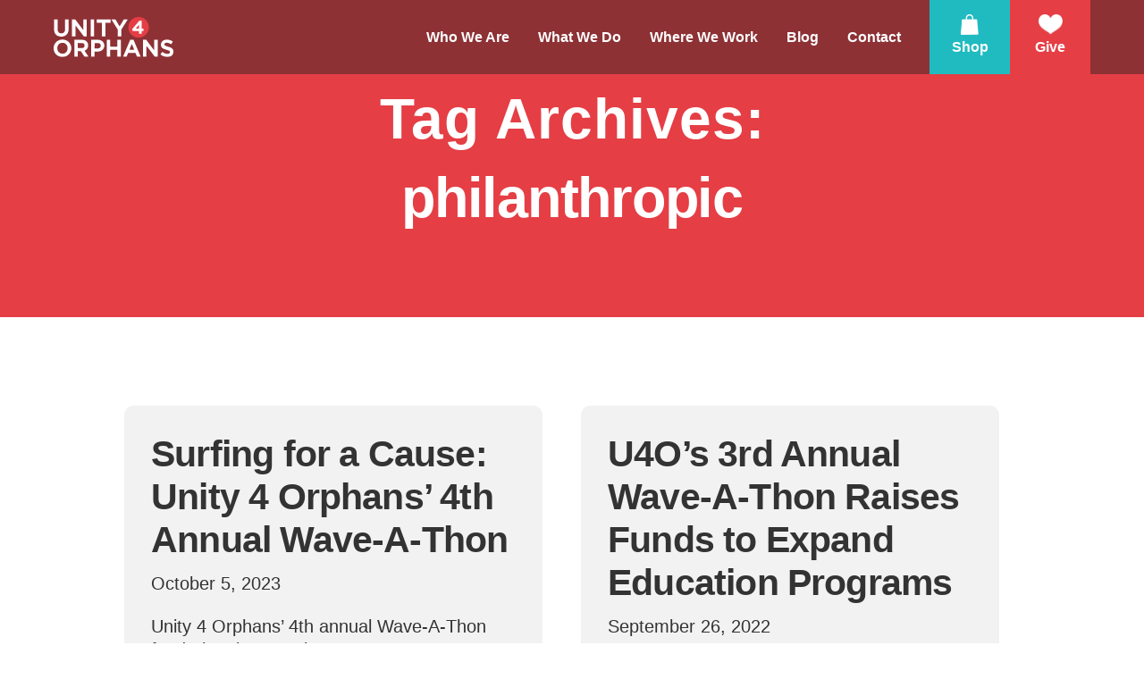

--- FILE ---
content_type: text/html; charset=UTF-8
request_url: https://unity4orphans.com/tag/philanthropic/
body_size: 60847
content:
<!doctype html>
<html lang="en-US">
    <head><meta charset="UTF-8" /><script>if(navigator.userAgent.match(/MSIE|Internet Explorer/i)||navigator.userAgent.match(/Trident\/7\..*?rv:11/i)){var href=document.location.href;if(!href.match(/[?&]nowprocket/)){if(href.indexOf("?")==-1){if(href.indexOf("#")==-1){document.location.href=href+"?nowprocket=1"}else{document.location.href=href.replace("#","?nowprocket=1#")}}else{if(href.indexOf("#")==-1){document.location.href=href+"&nowprocket=1"}else{document.location.href=href.replace("#","&nowprocket=1#")}}}}</script><script>(()=>{class RocketLazyLoadScripts{constructor(){this.v="2.0.4",this.userEvents=["keydown","keyup","mousedown","mouseup","mousemove","mouseover","mouseout","touchmove","touchstart","touchend","touchcancel","wheel","click","dblclick","input"],this.attributeEvents=["onblur","onclick","oncontextmenu","ondblclick","onfocus","onmousedown","onmouseenter","onmouseleave","onmousemove","onmouseout","onmouseover","onmouseup","onmousewheel","onscroll","onsubmit"]}async t(){this.i(),this.o(),/iP(ad|hone)/.test(navigator.userAgent)&&this.h(),this.u(),this.l(this),this.m(),this.k(this),this.p(this),this._(),await Promise.all([this.R(),this.L()]),this.lastBreath=Date.now(),this.S(this),this.P(),this.D(),this.O(),this.M(),await this.C(this.delayedScripts.normal),await this.C(this.delayedScripts.defer),await this.C(this.delayedScripts.async),await this.T(),await this.F(),await this.j(),await this.A(),window.dispatchEvent(new Event("rocket-allScriptsLoaded")),this.everythingLoaded=!0,this.lastTouchEnd&&await new Promise(t=>setTimeout(t,500-Date.now()+this.lastTouchEnd)),this.I(),this.H(),this.U(),this.W()}i(){this.CSPIssue=sessionStorage.getItem("rocketCSPIssue"),document.addEventListener("securitypolicyviolation",t=>{this.CSPIssue||"script-src-elem"!==t.violatedDirective||"data"!==t.blockedURI||(this.CSPIssue=!0,sessionStorage.setItem("rocketCSPIssue",!0))},{isRocket:!0})}o(){window.addEventListener("pageshow",t=>{this.persisted=t.persisted,this.realWindowLoadedFired=!0},{isRocket:!0}),window.addEventListener("pagehide",()=>{this.onFirstUserAction=null},{isRocket:!0})}h(){let t;function e(e){t=e}window.addEventListener("touchstart",e,{isRocket:!0}),window.addEventListener("touchend",function i(o){o.changedTouches[0]&&t.changedTouches[0]&&Math.abs(o.changedTouches[0].pageX-t.changedTouches[0].pageX)<10&&Math.abs(o.changedTouches[0].pageY-t.changedTouches[0].pageY)<10&&o.timeStamp-t.timeStamp<200&&(window.removeEventListener("touchstart",e,{isRocket:!0}),window.removeEventListener("touchend",i,{isRocket:!0}),"INPUT"===o.target.tagName&&"text"===o.target.type||(o.target.dispatchEvent(new TouchEvent("touchend",{target:o.target,bubbles:!0})),o.target.dispatchEvent(new MouseEvent("mouseover",{target:o.target,bubbles:!0})),o.target.dispatchEvent(new PointerEvent("click",{target:o.target,bubbles:!0,cancelable:!0,detail:1,clientX:o.changedTouches[0].clientX,clientY:o.changedTouches[0].clientY})),event.preventDefault()))},{isRocket:!0})}q(t){this.userActionTriggered||("mousemove"!==t.type||this.firstMousemoveIgnored?"keyup"===t.type||"mouseover"===t.type||"mouseout"===t.type||(this.userActionTriggered=!0,this.onFirstUserAction&&this.onFirstUserAction()):this.firstMousemoveIgnored=!0),"click"===t.type&&t.preventDefault(),t.stopPropagation(),t.stopImmediatePropagation(),"touchstart"===this.lastEvent&&"touchend"===t.type&&(this.lastTouchEnd=Date.now()),"click"===t.type&&(this.lastTouchEnd=0),this.lastEvent=t.type,t.composedPath&&t.composedPath()[0].getRootNode()instanceof ShadowRoot&&(t.rocketTarget=t.composedPath()[0]),this.savedUserEvents.push(t)}u(){this.savedUserEvents=[],this.userEventHandler=this.q.bind(this),this.userEvents.forEach(t=>window.addEventListener(t,this.userEventHandler,{passive:!1,isRocket:!0})),document.addEventListener("visibilitychange",this.userEventHandler,{isRocket:!0})}U(){this.userEvents.forEach(t=>window.removeEventListener(t,this.userEventHandler,{passive:!1,isRocket:!0})),document.removeEventListener("visibilitychange",this.userEventHandler,{isRocket:!0}),this.savedUserEvents.forEach(t=>{(t.rocketTarget||t.target).dispatchEvent(new window[t.constructor.name](t.type,t))})}m(){const t="return false",e=Array.from(this.attributeEvents,t=>"data-rocket-"+t),i="["+this.attributeEvents.join("],[")+"]",o="[data-rocket-"+this.attributeEvents.join("],[data-rocket-")+"]",s=(e,i,o)=>{o&&o!==t&&(e.setAttribute("data-rocket-"+i,o),e["rocket"+i]=new Function("event",o),e.setAttribute(i,t))};new MutationObserver(t=>{for(const n of t)"attributes"===n.type&&(n.attributeName.startsWith("data-rocket-")||this.everythingLoaded?n.attributeName.startsWith("data-rocket-")&&this.everythingLoaded&&this.N(n.target,n.attributeName.substring(12)):s(n.target,n.attributeName,n.target.getAttribute(n.attributeName))),"childList"===n.type&&n.addedNodes.forEach(t=>{if(t.nodeType===Node.ELEMENT_NODE)if(this.everythingLoaded)for(const i of[t,...t.querySelectorAll(o)])for(const t of i.getAttributeNames())e.includes(t)&&this.N(i,t.substring(12));else for(const e of[t,...t.querySelectorAll(i)])for(const t of e.getAttributeNames())this.attributeEvents.includes(t)&&s(e,t,e.getAttribute(t))})}).observe(document,{subtree:!0,childList:!0,attributeFilter:[...this.attributeEvents,...e]})}I(){this.attributeEvents.forEach(t=>{document.querySelectorAll("[data-rocket-"+t+"]").forEach(e=>{this.N(e,t)})})}N(t,e){const i=t.getAttribute("data-rocket-"+e);i&&(t.setAttribute(e,i),t.removeAttribute("data-rocket-"+e))}k(t){Object.defineProperty(HTMLElement.prototype,"onclick",{get(){return this.rocketonclick||null},set(e){this.rocketonclick=e,this.setAttribute(t.everythingLoaded?"onclick":"data-rocket-onclick","this.rocketonclick(event)")}})}S(t){function e(e,i){let o=e[i];e[i]=null,Object.defineProperty(e,i,{get:()=>o,set(s){t.everythingLoaded?o=s:e["rocket"+i]=o=s}})}e(document,"onreadystatechange"),e(window,"onload"),e(window,"onpageshow");try{Object.defineProperty(document,"readyState",{get:()=>t.rocketReadyState,set(e){t.rocketReadyState=e},configurable:!0}),document.readyState="loading"}catch(t){console.log("WPRocket DJE readyState conflict, bypassing")}}l(t){this.originalAddEventListener=EventTarget.prototype.addEventListener,this.originalRemoveEventListener=EventTarget.prototype.removeEventListener,this.savedEventListeners=[],EventTarget.prototype.addEventListener=function(e,i,o){o&&o.isRocket||!t.B(e,this)&&!t.userEvents.includes(e)||t.B(e,this)&&!t.userActionTriggered||e.startsWith("rocket-")||t.everythingLoaded?t.originalAddEventListener.call(this,e,i,o):(t.savedEventListeners.push({target:this,remove:!1,type:e,func:i,options:o}),"mouseenter"!==e&&"mouseleave"!==e||t.originalAddEventListener.call(this,e,t.savedUserEvents.push,o))},EventTarget.prototype.removeEventListener=function(e,i,o){o&&o.isRocket||!t.B(e,this)&&!t.userEvents.includes(e)||t.B(e,this)&&!t.userActionTriggered||e.startsWith("rocket-")||t.everythingLoaded?t.originalRemoveEventListener.call(this,e,i,o):t.savedEventListeners.push({target:this,remove:!0,type:e,func:i,options:o})}}J(t,e){this.savedEventListeners=this.savedEventListeners.filter(i=>{let o=i.type,s=i.target||window;return e!==o||t!==s||(this.B(o,s)&&(i.type="rocket-"+o),this.$(i),!1)})}H(){EventTarget.prototype.addEventListener=this.originalAddEventListener,EventTarget.prototype.removeEventListener=this.originalRemoveEventListener,this.savedEventListeners.forEach(t=>this.$(t))}$(t){t.remove?this.originalRemoveEventListener.call(t.target,t.type,t.func,t.options):this.originalAddEventListener.call(t.target,t.type,t.func,t.options)}p(t){let e;function i(e){return t.everythingLoaded?e:e.split(" ").map(t=>"load"===t||t.startsWith("load.")?"rocket-jquery-load":t).join(" ")}function o(o){function s(e){const s=o.fn[e];o.fn[e]=o.fn.init.prototype[e]=function(){return this[0]===window&&t.userActionTriggered&&("string"==typeof arguments[0]||arguments[0]instanceof String?arguments[0]=i(arguments[0]):"object"==typeof arguments[0]&&Object.keys(arguments[0]).forEach(t=>{const e=arguments[0][t];delete arguments[0][t],arguments[0][i(t)]=e})),s.apply(this,arguments),this}}if(o&&o.fn&&!t.allJQueries.includes(o)){const e={DOMContentLoaded:[],"rocket-DOMContentLoaded":[]};for(const t in e)document.addEventListener(t,()=>{e[t].forEach(t=>t())},{isRocket:!0});o.fn.ready=o.fn.init.prototype.ready=function(i){function s(){parseInt(o.fn.jquery)>2?setTimeout(()=>i.bind(document)(o)):i.bind(document)(o)}return"function"==typeof i&&(t.realDomReadyFired?!t.userActionTriggered||t.fauxDomReadyFired?s():e["rocket-DOMContentLoaded"].push(s):e.DOMContentLoaded.push(s)),o([])},s("on"),s("one"),s("off"),t.allJQueries.push(o)}e=o}t.allJQueries=[],o(window.jQuery),Object.defineProperty(window,"jQuery",{get:()=>e,set(t){o(t)}})}P(){const t=new Map;document.write=document.writeln=function(e){const i=document.currentScript,o=document.createRange(),s=i.parentElement;let n=t.get(i);void 0===n&&(n=i.nextSibling,t.set(i,n));const c=document.createDocumentFragment();o.setStart(c,0),c.appendChild(o.createContextualFragment(e)),s.insertBefore(c,n)}}async R(){return new Promise(t=>{this.userActionTriggered?t():this.onFirstUserAction=t})}async L(){return new Promise(t=>{document.addEventListener("DOMContentLoaded",()=>{this.realDomReadyFired=!0,t()},{isRocket:!0})})}async j(){return this.realWindowLoadedFired?Promise.resolve():new Promise(t=>{window.addEventListener("load",t,{isRocket:!0})})}M(){this.pendingScripts=[];this.scriptsMutationObserver=new MutationObserver(t=>{for(const e of t)e.addedNodes.forEach(t=>{"SCRIPT"!==t.tagName||t.noModule||t.isWPRocket||this.pendingScripts.push({script:t,promise:new Promise(e=>{const i=()=>{const i=this.pendingScripts.findIndex(e=>e.script===t);i>=0&&this.pendingScripts.splice(i,1),e()};t.addEventListener("load",i,{isRocket:!0}),t.addEventListener("error",i,{isRocket:!0}),setTimeout(i,1e3)})})})}),this.scriptsMutationObserver.observe(document,{childList:!0,subtree:!0})}async F(){await this.X(),this.pendingScripts.length?(await this.pendingScripts[0].promise,await this.F()):this.scriptsMutationObserver.disconnect()}D(){this.delayedScripts={normal:[],async:[],defer:[]},document.querySelectorAll("script[type$=rocketlazyloadscript]").forEach(t=>{t.hasAttribute("data-rocket-src")?t.hasAttribute("async")&&!1!==t.async?this.delayedScripts.async.push(t):t.hasAttribute("defer")&&!1!==t.defer||"module"===t.getAttribute("data-rocket-type")?this.delayedScripts.defer.push(t):this.delayedScripts.normal.push(t):this.delayedScripts.normal.push(t)})}async _(){await this.L();let t=[];document.querySelectorAll("script[type$=rocketlazyloadscript][data-rocket-src]").forEach(e=>{let i=e.getAttribute("data-rocket-src");if(i&&!i.startsWith("data:")){i.startsWith("//")&&(i=location.protocol+i);try{const o=new URL(i).origin;o!==location.origin&&t.push({src:o,crossOrigin:e.crossOrigin||"module"===e.getAttribute("data-rocket-type")})}catch(t){}}}),t=[...new Map(t.map(t=>[JSON.stringify(t),t])).values()],this.Y(t,"preconnect")}async G(t){if(await this.K(),!0!==t.noModule||!("noModule"in HTMLScriptElement.prototype))return new Promise(e=>{let i;function o(){(i||t).setAttribute("data-rocket-status","executed"),e()}try{if(navigator.userAgent.includes("Firefox/")||""===navigator.vendor||this.CSPIssue)i=document.createElement("script"),[...t.attributes].forEach(t=>{let e=t.nodeName;"type"!==e&&("data-rocket-type"===e&&(e="type"),"data-rocket-src"===e&&(e="src"),i.setAttribute(e,t.nodeValue))}),t.text&&(i.text=t.text),t.nonce&&(i.nonce=t.nonce),i.hasAttribute("src")?(i.addEventListener("load",o,{isRocket:!0}),i.addEventListener("error",()=>{i.setAttribute("data-rocket-status","failed-network"),e()},{isRocket:!0}),setTimeout(()=>{i.isConnected||e()},1)):(i.text=t.text,o()),i.isWPRocket=!0,t.parentNode.replaceChild(i,t);else{const i=t.getAttribute("data-rocket-type"),s=t.getAttribute("data-rocket-src");i?(t.type=i,t.removeAttribute("data-rocket-type")):t.removeAttribute("type"),t.addEventListener("load",o,{isRocket:!0}),t.addEventListener("error",i=>{this.CSPIssue&&i.target.src.startsWith("data:")?(console.log("WPRocket: CSP fallback activated"),t.removeAttribute("src"),this.G(t).then(e)):(t.setAttribute("data-rocket-status","failed-network"),e())},{isRocket:!0}),s?(t.fetchPriority="high",t.removeAttribute("data-rocket-src"),t.src=s):t.src="data:text/javascript;base64,"+window.btoa(unescape(encodeURIComponent(t.text)))}}catch(i){t.setAttribute("data-rocket-status","failed-transform"),e()}});t.setAttribute("data-rocket-status","skipped")}async C(t){const e=t.shift();return e?(e.isConnected&&await this.G(e),this.C(t)):Promise.resolve()}O(){this.Y([...this.delayedScripts.normal,...this.delayedScripts.defer,...this.delayedScripts.async],"preload")}Y(t,e){this.trash=this.trash||[];let i=!0;var o=document.createDocumentFragment();t.forEach(t=>{const s=t.getAttribute&&t.getAttribute("data-rocket-src")||t.src;if(s&&!s.startsWith("data:")){const n=document.createElement("link");n.href=s,n.rel=e,"preconnect"!==e&&(n.as="script",n.fetchPriority=i?"high":"low"),t.getAttribute&&"module"===t.getAttribute("data-rocket-type")&&(n.crossOrigin=!0),t.crossOrigin&&(n.crossOrigin=t.crossOrigin),t.integrity&&(n.integrity=t.integrity),t.nonce&&(n.nonce=t.nonce),o.appendChild(n),this.trash.push(n),i=!1}}),document.head.appendChild(o)}W(){this.trash.forEach(t=>t.remove())}async T(){try{document.readyState="interactive"}catch(t){}this.fauxDomReadyFired=!0;try{await this.K(),this.J(document,"readystatechange"),document.dispatchEvent(new Event("rocket-readystatechange")),await this.K(),document.rocketonreadystatechange&&document.rocketonreadystatechange(),await this.K(),this.J(document,"DOMContentLoaded"),document.dispatchEvent(new Event("rocket-DOMContentLoaded")),await this.K(),this.J(window,"DOMContentLoaded"),window.dispatchEvent(new Event("rocket-DOMContentLoaded"))}catch(t){console.error(t)}}async A(){try{document.readyState="complete"}catch(t){}try{await this.K(),this.J(document,"readystatechange"),document.dispatchEvent(new Event("rocket-readystatechange")),await this.K(),document.rocketonreadystatechange&&document.rocketonreadystatechange(),await this.K(),this.J(window,"load"),window.dispatchEvent(new Event("rocket-load")),await this.K(),window.rocketonload&&window.rocketonload(),await this.K(),this.allJQueries.forEach(t=>t(window).trigger("rocket-jquery-load")),await this.K(),this.J(window,"pageshow");const t=new Event("rocket-pageshow");t.persisted=this.persisted,window.dispatchEvent(t),await this.K(),window.rocketonpageshow&&window.rocketonpageshow({persisted:this.persisted})}catch(t){console.error(t)}}async K(){Date.now()-this.lastBreath>45&&(await this.X(),this.lastBreath=Date.now())}async X(){return document.hidden?new Promise(t=>setTimeout(t)):new Promise(t=>requestAnimationFrame(t))}B(t,e){return e===document&&"readystatechange"===t||(e===document&&"DOMContentLoaded"===t||(e===window&&"DOMContentLoaded"===t||(e===window&&"load"===t||e===window&&"pageshow"===t)))}static run(){(new RocketLazyLoadScripts).t()}}RocketLazyLoadScripts.run()})();</script>
        
        <meta name="viewport" content="width=device-width, initial-scale=1" />
		<meta name="description" content="Unity 4 Orphans U4O is a non profit supporting vulnerable children in central America. Through education, tutoring, nutrition, housing, and counseling, we hope to see a brighter future for these communities.">
                <link rel="profile" href="https://gmpg.org/xfn/11" />
        
        
        
        <!-- Google tag (gtag.js) -->
        <script async src="https://www.googletagmanager.com/gtag/js?id=G-9L3CNB6DWC"></script>
        <script>
            window.dataLayer = window.dataLayer || [];
            function gtag() {
                dataLayer.push(arguments);
            }
            gtag('js', new Date());

            gtag('config', 'G-9L3CNB6DWC');
        </script>

<!-- Google Tag Manager -->
<script>(function(w,d,s,l,i){w[l]=w[l]||[];w[l].push({'gtm.start':
new Date().getTime(),event:'gtm.js'});var f=d.getElementsByTagName(s)[0],
j=d.createElement(s),dl=l!='dataLayer'?'&l='+l:'';j.async=true;j.src=
'https://www.googletagmanager.com/gtm.js?id='+i+dl;f.parentNode.insertBefore(j,f);
})(window,document,'script','dataLayer','GTM-WH7N37S');</script>
<!-- End Google Tag Manager -->


        
        

        <meta name='robots' content='index, follow, max-image-preview:large, max-snippet:-1, max-video-preview:-1' />
	<style></style>
	
	<!-- This site is optimized with the Yoast SEO plugin v26.8 - https://yoast.com/product/yoast-seo-wordpress/ -->
	<title>philanthropic Archives &#187; San Diego Charity | Faith Based Nonprofit | Unity 4 Orphans</title>
<style id="wpr-usedcss">.arrow_carrot-left_alt2,.arrow_carrot-right_alt2,.icon_mail,.icon_minus_alt2,.icon_phone,.icon_plus_alt2{font-family:ElegantIcons;speak:none;font-style:normal;font-weight:400;font-variant:normal;text-transform:none;line-height:1;-webkit-font-smoothing:antialiased}.arrow_carrot-left_alt2:before{content:"\3c"}.arrow_carrot-right_alt2:before{content:"\3d"}.icon_minus_alt2:before{content:"\4f"}.icon_plus_alt2:before{content:"\50"}.icon_mail:before{content:"\e076"}.icon_phone:before{content:"\e090"}.glyph{float:left;text-align:center;padding:.75em;margin:.4em 1.5em .75em 0;width:6em;text-shadow:none}.glyph div{padding-bottom:10px}.glyph input{font-family:consolas,monospace;font-size:12px;width:100%;text-align:center;border:0;box-shadow:0 0 0 1px #ccc;padding:.2em;-moz-border-radius:5px;-webkit-border-radius:5px}.slick-loading .slick-list{background:var(--wpr-bg-ec32c9c4-98e3-4519-90ae-4ad50503f91a) center center no-repeat #fff}.slick-next,.slick-prev{font-size:0;line-height:0;position:absolute;top:50%;display:block;width:20px;height:20px;padding:0;-webkit-transform:translate(0,-50%);-ms-transform:translate(0,-50%);transform:translate(0,-50%);cursor:pointer;color:transparent;border:none;outline:0;background:0 0}.slick-next:focus,.slick-next:hover,.slick-prev:focus,.slick-prev:hover{color:transparent;outline:0;background:0 0}.slick-next:focus:before,.slick-next:hover:before,.slick-prev:focus:before,.slick-prev:hover:before{opacity:1}.slick-next.slick-disabled:before,.slick-prev.slick-disabled:before{opacity:.25}.slick-next:before,.slick-prev:before{font-family:slick;font-size:20px;line-height:1;opacity:.75;color:#fff;-webkit-font-smoothing:antialiased;-moz-osx-font-smoothing:grayscale}.slick-prev{left:-25px}.slick-prev:before{content:'←'}.slick-next{right:-25px}.slick-next:before{content:'→'}.slick-dotted.slick-slider{margin-bottom:30px}.slick-dots{position:absolute;bottom:-25px;display:block;width:100%;padding:0;margin:0;list-style:none;text-align:center}.slick-dots li{position:relative;display:inline-block;width:20px;height:20px;margin:0 5px;padding:0;cursor:pointer}.slick-dots li button{font-size:0;line-height:0;display:block;width:20px;height:20px;padding:5px;cursor:pointer;color:transparent;border:0;outline:0;background:0 0}.slick-dots li button:focus,.slick-dots li button:hover{outline:0}.slick-dots li button:focus:before,.slick-dots li button:hover:before{opacity:1}.slick-dots li button:before{font-family:slick;font-size:6px;line-height:20px;position:absolute;top:0;left:0;width:20px;height:20px;content:'•';text-align:center;opacity:.25;color:#000;-webkit-font-smoothing:antialiased;-moz-osx-font-smoothing:grayscale}.slick-dots li.slick-active button:before{opacity:.75;color:#000}.slick-slider{position:relative;display:block;box-sizing:border-box;-webkit-user-select:none;-moz-user-select:none;-ms-user-select:none;user-select:none;-webkit-touch-callout:none;-khtml-user-select:none;-ms-touch-action:pan-y;touch-action:pan-y;-webkit-tap-highlight-color:transparent}.slick-list{position:relative;display:block;overflow:hidden;margin:0;padding:0}.slick-list:focus{outline:0}.slick-slider .slick-list,.slick-slider .slick-track{-webkit-transform:translate3d(0,0,0);-moz-transform:translate3d(0,0,0);-ms-transform:translate3d(0,0,0);-o-transform:translate3d(0,0,0);transform:translate3d(0,0,0)}.slick-track{position:relative;top:0;left:0;display:block;margin-left:auto;margin-right:auto}.slick-track:after,.slick-track:before{display:table;content:''}.slick-track:after{clear:both}.slick-loading .slick-track{visibility:hidden}.slick-slide{display:none;float:left;height:100%;min-height:1px}.slick-slide img{display:block}.slick-slide.slick-loading img{display:none}.slick-initialized .slick-slide{display:block}.slick-loading .slick-slide{visibility:hidden}.slick-vertical .slick-slide{display:block;height:auto;border:1px solid transparent}.slick-arrow.slick-hidden{display:none}:root{--blue:#007bff;--indigo:#6610f2;--purple:#6f42c1;--pink:#e83e8c;--red:#dc3545;--orange:#fd7e14;--yellow:#ffc107;--green:#28a745;--teal:#20c997;--cyan:#17a2b8;--white:#fff;--gray:#6c757d;--gray-dark:#343a40;--primary:#007bff;--secondary:#6c757d;--success:#28a745;--info:#17a2b8;--warning:#ffc107;--danger:#dc3545;--light:#f8f9fa;--dark:#343a40;--breakpoint-xs:0;--breakpoint-sm:576px;--breakpoint-md:768px;--breakpoint-lg:992px;--breakpoint-xl:1200px;--font-family-sans-serif:-apple-system,BlinkMacSystemFont,"Segoe UI",Roboto,"Helvetica Neue",Arial,"Noto Sans",sans-serif,"Apple Color Emoji","Segoe UI Emoji","Segoe UI Symbol","Noto Color Emoji";--font-family-monospace:SFMono-Regular,Menlo,Monaco,Consolas,"Liberation Mono","Courier New",monospace}*,::after,::before{box-sizing:border-box}html{font-family:sans-serif;line-height:1.15;-webkit-text-size-adjust:100%;-webkit-tap-highlight-color:transparent}article,aside,figcaption,figure,footer,header,hgroup,main,nav,section{display:block}body{margin:0;font-family:-apple-system,BlinkMacSystemFont,"Segoe UI",Roboto,"Helvetica Neue",Arial,"Noto Sans",sans-serif,"Apple Color Emoji","Segoe UI Emoji","Segoe UI Symbol","Noto Color Emoji";font-size:1rem;font-weight:400;line-height:1.5;color:#212529;text-align:left;background-color:#fff}[tabindex="-1"]:focus:not(:focus-visible){outline:0!important}h1,h2,h3,h4,h5,h6{margin-top:0;margin-bottom:.5rem}p{margin-top:0;margin-bottom:1rem}abbr[data-original-title],abbr[title]{text-decoration:underline;-webkit-text-decoration:underline dotted;text-decoration:underline dotted;cursor:help;border-bottom:0;-webkit-text-decoration-skip-ink:none;text-decoration-skip-ink:none}address{margin-bottom:1rem;font-style:normal;line-height:inherit}dl,ol,ul{margin-top:0;margin-bottom:1rem}ol ol,ol ul,ul ol,ul ul{margin-bottom:0}dd{margin-bottom:.5rem;margin-left:0}blockquote{margin:0 0 1rem}sub,sup{position:relative;font-size:75%;line-height:0;vertical-align:baseline}a{color:#007bff;text-decoration:none;background-color:transparent}a:hover{color:#0056b3;text-decoration:underline}a:not([href]){color:inherit;text-decoration:none}a:not([href]):hover{color:inherit;text-decoration:none}code,kbd,pre,samp{font-family:SFMono-Regular,Menlo,Monaco,Consolas,"Liberation Mono","Courier New",monospace;font-size:1em}pre{margin-top:0;margin-bottom:1rem;overflow:auto;-ms-overflow-style:scrollbar}figure{margin:0 0 1rem}img{vertical-align:middle;border-style:none}svg{overflow:hidden;vertical-align:middle}table{border-collapse:collapse}caption{padding-top:.75rem;padding-bottom:.75rem;color:#6c757d;text-align:left;caption-side:bottom}th{text-align:inherit}label{display:inline-block;margin-bottom:.5rem}button{border-radius:0}button:focus{outline:dotted 1px;outline:-webkit-focus-ring-color auto 5px}button,input,optgroup,select,textarea{margin:0;font-family:inherit;font-size:inherit;line-height:inherit}[role=button]{cursor:pointer}select{word-wrap:normal}[type=button]:not(:disabled),[type=reset]:not(:disabled),[type=submit]:not(:disabled),button:not(:disabled){cursor:pointer}[type=button]::-moz-focus-inner,[type=reset]::-moz-focus-inner,[type=submit]::-moz-focus-inner,button::-moz-focus-inner{padding:0;border-style:none}input[type=checkbox],input[type=radio]{box-sizing:border-box;padding:0}textarea{overflow:auto;resize:vertical}fieldset{min-width:0;padding:0;margin:0;border:0}legend{display:block;width:100%;max-width:100%;padding:0;margin-bottom:.5rem;font-size:1.5rem;line-height:inherit;color:inherit;white-space:normal}[type=search]{outline-offset:-2px;-webkit-appearance:none}::-webkit-file-upload-button{font:inherit;-webkit-appearance:button}output{display:inline-block}summary{display:list-item;cursor:pointer}[hidden]{display:none!important}.h1,.h2,.h3,.h4,.h5,.h6,h1,h2,h3,h4,h5,h6{margin-bottom:.5rem;font-weight:500;line-height:1.2}.h1,h1{font-size:2.5rem}.h2,h2{font-size:2rem}.h3,h3{font-size:1.75rem}.h4,h4{font-size:1.5rem}.h5,h5{font-size:1.25rem}.h6,h6{font-size:1rem}hr{margin-top:1rem;margin-bottom:1rem;border:0;border-top:1px solid rgba(0,0,0,.1)}.small,small{font-size:80%;font-weight:400}.mark,mark{padding:.2em;background-color:#fcf8e3}.blockquote{margin-bottom:1rem;font-size:1.25rem}.figure{display:inline-block}code{font-size:87.5%;color:#e83e8c;word-wrap:break-word}a>code{color:inherit}kbd{padding:.2rem .4rem;font-size:87.5%;color:#fff;background-color:#212529;border-radius:.2rem}kbd kbd{padding:0;font-size:100%;font-weight:700}pre{display:block;font-size:87.5%;color:#212529}pre code{font-size:inherit;color:inherit;word-break:normal}.container{width:100%;padding-right:15px;padding-left:15px;margin-right:auto;margin-left:auto}@media (min-width:576px){.container{max-width:540px}}@media (min-width:768px){.container{max-width:720px}}@media (min-width:992px){.container{max-width:960px}}@media (min-width:1200px){.container{max-width:1140px}}.col{position:relative;width:100%;padding-right:15px;padding-left:15px}.col{-ms-flex-preferred-size:0;flex-basis:0;-ms-flex-positive:1;flex-grow:1;min-width:0;max-width:100%}.table{width:100%;margin-bottom:1rem;color:#212529}.table td,.table th{padding:.75rem;vertical-align:top;border-top:1px solid #dee2e6}.table thead th{vertical-align:bottom;border-bottom:2px solid #dee2e6}.table tbody+tbody{border-top:2px solid #dee2e6}.btn{display:inline-block;font-weight:400;color:#212529;text-align:center;vertical-align:middle;-webkit-user-select:none;-moz-user-select:none;-ms-user-select:none;user-select:none;background-color:transparent;border:1px solid transparent;padding:.375rem .75rem;font-size:1rem;line-height:1.5;border-radius:.25rem;transition:color .15s ease-in-out,background-color .15s ease-in-out,border-color .15s ease-in-out,box-shadow .15s ease-in-out}@media (prefers-reduced-motion:reduce){.btn{transition:none}}.btn:hover{color:#212529;text-decoration:none}.btn.focus,.btn:focus{outline:0;box-shadow:0 0 0 .2rem rgba(0,123,255,.25)}.btn.disabled,.btn:disabled{opacity:.65}.btn:not(:disabled):not(.disabled){cursor:pointer}a.btn.disabled,fieldset:disabled a.btn{pointer-events:none}.fade{transition:opacity .15s linear}@media (prefers-reduced-motion:reduce){.fade{transition:none}}.fade:not(.show){opacity:0}.collapse:not(.show){display:none}.collapsing{position:relative;height:0;overflow:hidden;transition:height .35s ease}.dropdown,.dropleft,.dropright,.dropup{position:relative}.dropdown-toggle{white-space:nowrap}.dropdown-toggle::after{display:inline-block;margin-left:.255em;vertical-align:.255em;content:"";border-top:.3em solid;border-right:.3em solid transparent;border-bottom:0;border-left:.3em solid transparent}.dropdown-toggle:empty::after{margin-left:0}.dropdown-menu{position:absolute;top:100%;left:0;z-index:1000;display:none;float:left;min-width:10rem;padding:.5rem 0;margin:.125rem 0 0;font-size:1rem;color:#212529;text-align:left;list-style:none;background-color:#fff;background-clip:padding-box;border:1px solid rgba(0,0,0,.15);border-radius:.25rem}.dropdown-menu-right{right:0;left:auto}.dropup .dropdown-menu{top:auto;bottom:100%;margin-top:0;margin-bottom:.125rem}.dropup .dropdown-toggle::after{display:inline-block;margin-left:.255em;vertical-align:.255em;content:"";border-top:0;border-right:.3em solid transparent;border-bottom:.3em solid;border-left:.3em solid transparent}.dropup .dropdown-toggle:empty::after{margin-left:0}.dropright .dropdown-menu{top:0;right:auto;left:100%;margin-top:0;margin-left:.125rem}.dropright .dropdown-toggle::after{display:inline-block;margin-left:.255em;vertical-align:.255em;content:"";border-top:.3em solid transparent;border-right:0;border-bottom:.3em solid transparent;border-left:.3em solid}.dropright .dropdown-toggle:empty::after{margin-left:0}.dropright .dropdown-toggle::after{vertical-align:0}.dropleft .dropdown-menu{top:0;right:100%;left:auto;margin-top:0;margin-right:.125rem}.dropleft .dropdown-toggle::after{display:inline-block;margin-left:.255em;vertical-align:.255em;content:""}.dropleft .dropdown-toggle::after{display:none}.dropleft .dropdown-toggle::before{display:inline-block;margin-right:.255em;vertical-align:.255em;content:"";border-top:.3em solid transparent;border-right:.3em solid;border-bottom:.3em solid transparent}.dropleft .dropdown-toggle:empty::after{margin-left:0}.dropleft .dropdown-toggle::before{vertical-align:0}.dropdown-menu[x-placement^=bottom],.dropdown-menu[x-placement^=left],.dropdown-menu[x-placement^=right],.dropdown-menu[x-placement^=top]{right:auto;bottom:auto}.dropdown-item{display:block;width:100%;padding:.25rem 1.5rem;clear:both;font-weight:400;color:#212529;text-align:inherit;white-space:nowrap;background-color:transparent;border:0}.dropdown-item:focus,.dropdown-item:hover{color:#16181b;text-decoration:none;background-color:#f8f9fa}.dropdown-item.active,.dropdown-item:active{color:#fff;text-decoration:none;background-color:#007bff}.dropdown-item.disabled,.dropdown-item:disabled{color:#6c757d;pointer-events:none;background-color:transparent}.dropdown-menu.show{display:block}.nav{display:-ms-flexbox;display:flex;-ms-flex-wrap:wrap;flex-wrap:wrap;padding-left:0;margin-bottom:0;list-style:none}.nav-link{display:block;padding:.5rem 1rem}.nav-link:focus,.nav-link:hover{text-decoration:none}.nav-link.disabled{color:#6c757d;pointer-events:none;cursor:default}.navbar{position:relative;display:-ms-flexbox;display:flex;-ms-flex-wrap:wrap;flex-wrap:wrap;-ms-flex-align:center;align-items:center;-ms-flex-pack:justify;justify-content:space-between;padding:.5rem 1rem}.navbar .container{display:-ms-flexbox;display:flex;-ms-flex-wrap:wrap;flex-wrap:wrap;-ms-flex-align:center;align-items:center;-ms-flex-pack:justify;justify-content:space-between}.navbar-nav{display:-ms-flexbox;display:flex;-ms-flex-direction:column;flex-direction:column;padding-left:0;margin-bottom:0;list-style:none}.navbar-nav .nav-link{padding-right:0;padding-left:0}.navbar-nav .dropdown-menu{position:static;float:none}.breadcrumb{display:-ms-flexbox;display:flex;-ms-flex-wrap:wrap;flex-wrap:wrap;padding:.75rem 1rem;margin-bottom:1rem;list-style:none;background-color:#e9ecef;border-radius:.25rem}.alert{position:relative;padding:.75rem 1.25rem;margin-bottom:1rem;border:1px solid transparent;border-radius:.25rem}.progress{display:-ms-flexbox;display:flex;height:1rem;overflow:hidden;line-height:0;font-size:.75rem;background-color:#e9ecef;border-radius:.25rem}.media{display:-ms-flexbox;display:flex;-ms-flex-align:start;align-items:flex-start}.list-group{display:-ms-flexbox;display:flex;-ms-flex-direction:column;flex-direction:column;padding-left:0;margin-bottom:0;border-radius:.25rem}.list-group-item{position:relative;display:block;padding:.75rem 1.25rem;background-color:#fff;border:1px solid rgba(0,0,0,.125)}.list-group-item:first-child{border-top-left-radius:inherit;border-top-right-radius:inherit}.list-group-item:last-child{border-bottom-right-radius:inherit;border-bottom-left-radius:inherit}.list-group-item.disabled,.list-group-item:disabled{color:#6c757d;pointer-events:none;background-color:#fff}.list-group-item.active{z-index:2;color:#fff;background-color:#007bff;border-color:#007bff}.list-group-item+.list-group-item{border-top-width:0}.list-group-item+.list-group-item.active{margin-top:-1px;border-top-width:1px}.close{float:right;font-size:1.5rem;font-weight:700;line-height:1;color:#000;text-shadow:0 1px 0 #fff;opacity:.5}.close:hover{color:#000;text-decoration:none}.close:not(:disabled):not(.disabled):focus,.close:not(:disabled):not(.disabled):hover{opacity:.75}button.close{padding:0;background-color:transparent;border:0}a.close.disabled{pointer-events:none}.toast{max-width:350px;overflow:hidden;font-size:.875rem;background-color:rgba(255,255,255,.85);background-clip:padding-box;border:1px solid rgba(0,0,0,.1);box-shadow:0 .25rem .75rem rgba(0,0,0,.1);-webkit-backdrop-filter:blur(10px);backdrop-filter:blur(10px);opacity:0;border-radius:.25rem}.toast:not(:last-child){margin-bottom:.75rem}.toast.showing{opacity:1}.toast.show{display:block;opacity:1}.toast.hide{display:none}.modal-open{overflow:hidden}.modal-open .modal{overflow-x:hidden;overflow-y:auto}.modal{position:fixed;top:0;left:0;z-index:1050;display:none;width:100%;height:100%;overflow:hidden;outline:0}.modal-dialog{position:relative;width:auto;margin:.5rem;pointer-events:none}.modal.fade .modal-dialog{transition:-webkit-transform .3s ease-out;transition:transform .3s ease-out;transition:transform .3s ease-out,-webkit-transform .3s ease-out;-webkit-transform:translate(0,-50px);transform:translate(0,-50px)}@media (prefers-reduced-motion:reduce){.collapsing{transition:none}.modal.fade .modal-dialog{transition:none}}.modal.show .modal-dialog{-webkit-transform:none;transform:none}.modal.modal-static .modal-dialog{-webkit-transform:scale(1.02);transform:scale(1.02)}.modal-dialog-scrollable{display:-ms-flexbox;display:flex;max-height:calc(100% - 1rem)}.modal-dialog-scrollable .modal-content{max-height:calc(100vh - 1rem);overflow:hidden}.modal-dialog-scrollable .modal-body{overflow-y:auto}.modal-content{position:relative;display:-ms-flexbox;display:flex;-ms-flex-direction:column;flex-direction:column;width:100%;pointer-events:auto;background-color:#fff;background-clip:padding-box;border:1px solid rgba(0,0,0,.2);border-radius:.3rem;outline:0}.modal-backdrop{position:fixed;top:0;left:0;z-index:1040;width:100vw;height:100vh;background-color:#000}.modal-backdrop.fade{opacity:0}.modal-backdrop.show{opacity:.5}.modal-body{position:relative;-ms-flex:1 1 auto;flex:1 1 auto;padding:1rem}.modal-scrollbar-measure{position:absolute;top:-9999px;width:50px;height:50px;overflow:scroll}@media (min-width:576px){.modal-dialog{max-width:500px;margin:1.75rem auto}.modal-dialog-scrollable{max-height:calc(100% - 3.5rem)}.modal-dialog-scrollable .modal-content{max-height:calc(100vh - 3.5rem)}}.tooltip{position:absolute;z-index:1070;display:block;margin:0;font-family:-apple-system,BlinkMacSystemFont,"Segoe UI",Roboto,"Helvetica Neue",Arial,"Noto Sans",sans-serif,"Apple Color Emoji","Segoe UI Emoji","Segoe UI Symbol","Noto Color Emoji";font-style:normal;font-weight:400;line-height:1.5;text-align:left;text-align:start;text-decoration:none;text-shadow:none;text-transform:none;letter-spacing:normal;word-break:normal;word-spacing:normal;white-space:normal;line-break:auto;font-size:.875rem;word-wrap:break-word;opacity:0}.tooltip.show{opacity:.9}.tooltip .arrow{position:absolute;display:block;width:.8rem;height:.4rem}.tooltip .arrow::before{position:absolute;content:"";border-color:transparent;border-style:solid}.tooltip-inner{max-width:200px;padding:.25rem .5rem;color:#fff;text-align:center;background-color:#000;border-radius:.25rem}.popover{position:absolute;top:0;left:0;z-index:1060;display:block;max-width:276px;font-family:-apple-system,BlinkMacSystemFont,"Segoe UI",Roboto,"Helvetica Neue",Arial,"Noto Sans",sans-serif,"Apple Color Emoji","Segoe UI Emoji","Segoe UI Symbol","Noto Color Emoji";font-style:normal;font-weight:400;line-height:1.5;text-align:left;text-align:start;text-decoration:none;text-shadow:none;text-transform:none;letter-spacing:normal;word-break:normal;word-spacing:normal;white-space:normal;line-break:auto;font-size:.875rem;word-wrap:break-word;background-color:#fff;background-clip:padding-box;border:1px solid rgba(0,0,0,.2);border-radius:.3rem}.popover .arrow{position:absolute;display:block;width:1rem;height:.5rem;margin:0 .3rem}.popover .arrow::after,.popover .arrow::before{position:absolute;display:block;content:"";border-color:transparent;border-style:solid}.popover-header{padding:.5rem .75rem;margin-bottom:0;font-size:1rem;background-color:#f7f7f7;border-bottom:1px solid #ebebeb;border-top-left-radius:calc(.3rem - 1px);border-top-right-radius:calc(.3rem - 1px)}.popover-header:empty{display:none}.popover-body{padding:.5rem .75rem;color:#212529}.carousel{position:relative}.carousel.pointer-event{-ms-touch-action:pan-y;touch-action:pan-y}.carousel-item{position:relative;display:none;float:left;width:100%;margin-right:-100%;-webkit-backface-visibility:hidden;backface-visibility:hidden;transition:-webkit-transform .6s ease-in-out;transition:transform .6s ease-in-out;transition:transform .6s ease-in-out,-webkit-transform .6s ease-in-out}.carousel-item-next,.carousel-item-prev,.carousel-item.active{display:block}.active.carousel-item-right,.carousel-item-next:not(.carousel-item-left){-webkit-transform:translateX(100%);transform:translateX(100%)}.active.carousel-item-left,.carousel-item-prev:not(.carousel-item-right){-webkit-transform:translateX(-100%);transform:translateX(-100%)}.carousel-indicators{position:absolute;right:0;bottom:0;left:0;z-index:15;display:-ms-flexbox;display:flex;-ms-flex-pack:center;justify-content:center;padding-left:0;margin-right:15%;margin-left:15%;list-style:none}.carousel-indicators li{box-sizing:content-box;-ms-flex:0 1 auto;flex:0 1 auto;width:30px;height:3px;margin-right:3px;margin-left:3px;text-indent:-999px;cursor:pointer;background-color:#fff;background-clip:padding-box;border-top:10px solid transparent;border-bottom:10px solid transparent;opacity:.5;transition:opacity .6s ease}@media (prefers-reduced-motion:reduce){.carousel-item{transition:none}.carousel-indicators li{transition:none}}.carousel-indicators .active{opacity:1}.border{border:1px solid #dee2e6!important}.clearfix::after{display:block;clear:both;content:""}.position-static{position:static!important}@supports ((position:-webkit-sticky) or (position:sticky)){.sticky-top{position:-webkit-sticky;position:sticky;top:0;z-index:1020}}.sr-only{position:absolute;width:1px;height:1px;padding:0;margin:-1px;overflow:hidden;clip:rect(0,0,0,0);white-space:nowrap;border:0}.shadow{box-shadow:0 .5rem 1rem rgba(0,0,0,.15)!important}.visible{visibility:visible!important}.invisible{visibility:hidden!important}@media print{*,::after,::before{text-shadow:none!important;box-shadow:none!important}a:not(.btn){text-decoration:underline}abbr[title]::after{content:" (" attr(title) ")"}pre{white-space:pre-wrap!important}blockquote,pre{border:1px solid #adb5bd;page-break-inside:avoid}thead{display:table-header-group}img,tr{page-break-inside:avoid}h2,h3,p{orphans:3;widows:3}h2,h3{page-break-after:avoid}@page{size:a3}body{min-width:992px!important}.container{min-width:992px!important}.navbar{display:none}.table{border-collapse:collapse!important}.table td,.table th{background-color:#fff!important}}body.compensate-for-scrollbar{overflow:hidden}.fancybox-active{height:auto}.fancybox-is-hidden{left:-9999px;margin:0;position:absolute!important;top:-9999px;visibility:hidden}.fancybox-container{-webkit-backface-visibility:hidden;height:100%;left:0;outline:0;position:fixed;-webkit-tap-highlight-color:transparent;top:0;-ms-touch-action:manipulation;touch-action:manipulation;transform:translateZ(0);width:100%;z-index:99992}.fancybox-container *{box-sizing:border-box}.fancybox-bg,.fancybox-inner,.fancybox-outer,.fancybox-stage{bottom:0;left:0;position:absolute;right:0;top:0}.fancybox-outer{-webkit-overflow-scrolling:touch;overflow-y:auto}.fancybox-bg{background:#1e1e1e;opacity:0;transition-duration:inherit;transition-property:opacity;transition-timing-function:cubic-bezier(.47,0,.74,.71)}.fancybox-is-open .fancybox-bg{opacity:.9;transition-timing-function:cubic-bezier(.22,.61,.36,1)}.fancybox-caption,.fancybox-infobar,.fancybox-navigation .fancybox-button,.fancybox-toolbar{direction:ltr;opacity:0;position:absolute;transition:opacity .25s ease,visibility 0s ease .25s;visibility:hidden;z-index:99997}.fancybox-show-caption .fancybox-caption,.fancybox-show-infobar .fancybox-infobar,.fancybox-show-nav .fancybox-navigation .fancybox-button,.fancybox-show-toolbar .fancybox-toolbar{opacity:1;transition:opacity .25s ease 0s,visibility 0s ease 0s;visibility:visible}.fancybox-infobar{color:#ccc;font-size:13px;-webkit-font-smoothing:subpixel-antialiased;height:44px;left:0;line-height:44px;min-width:44px;mix-blend-mode:difference;padding:0 10px;pointer-events:none;top:0;-webkit-touch-callout:none;-webkit-user-select:none;-moz-user-select:none;-ms-user-select:none;user-select:none}.fancybox-toolbar{right:0;top:0}.fancybox-stage{direction:ltr;overflow:visible;transform:translateZ(0);z-index:99994}.fancybox-is-open .fancybox-stage{overflow:hidden}.fancybox-slide{-webkit-backface-visibility:hidden;display:none;height:100%;left:0;outline:0;overflow:auto;-webkit-overflow-scrolling:touch;padding:44px;position:absolute;text-align:center;top:0;transition-property:transform,opacity;white-space:normal;width:100%;z-index:99994}.fancybox-slide:before{content:"";display:inline-block;font-size:0;height:100%;vertical-align:middle;width:0}.fancybox-is-sliding .fancybox-slide,.fancybox-slide--current,.fancybox-slide--next,.fancybox-slide--previous{display:block}.fancybox-slide--image{overflow:hidden;padding:44px 0}.fancybox-slide--image:before{display:none}.fancybox-slide--html{padding:6px}.fancybox-content{background:#fff;display:inline-block;margin:0;max-width:100%;overflow:auto;-webkit-overflow-scrolling:touch;padding:44px;position:relative;text-align:left;vertical-align:middle}.fancybox-slide--image .fancybox-content{animation-timing-function:cubic-bezier(.5,0,.14,1);-webkit-backface-visibility:hidden;background:0 0;background-repeat:no-repeat;background-size:100% 100%;left:0;max-width:none;overflow:visible;padding:0;position:absolute;top:0;transform-origin:top left;transition-property:transform,opacity;-webkit-user-select:none;-moz-user-select:none;-ms-user-select:none;user-select:none;z-index:99995}.fancybox-can-zoomOut .fancybox-content{cursor:zoom-out}.fancybox-can-zoomIn .fancybox-content{cursor:zoom-in}.fancybox-can-pan .fancybox-content,.fancybox-can-swipe .fancybox-content{cursor:grab}.fancybox-is-grabbing .fancybox-content{cursor:grabbing}.fancybox-container [data-selectable=true]{cursor:text}.fancybox-image,.fancybox-spaceball{background:0 0;border:0;height:100%;left:0;margin:0;max-height:none;max-width:none;padding:0;position:absolute;top:0;-webkit-user-select:none;-moz-user-select:none;-ms-user-select:none;user-select:none;width:100%}.fancybox-spaceball{z-index:1}.fancybox-slide--iframe .fancybox-content,.fancybox-slide--map .fancybox-content,.fancybox-slide--pdf .fancybox-content,.fancybox-slide--video .fancybox-content{height:100%;overflow:visible;padding:0;width:100%}.fancybox-slide--video .fancybox-content{background:#000}.fancybox-slide--map .fancybox-content{background:#e5e3df}.fancybox-slide--iframe .fancybox-content{background:#fff}.fancybox-iframe,.fancybox-video{background:0 0;border:0;display:block;height:100%;margin:0;overflow:hidden;padding:0;width:100%}.fancybox-iframe{left:0;position:absolute;top:0}.fancybox-error{background:#fff;cursor:default;max-width:400px;padding:40px;width:100%}.fancybox-error p{color:#444;font-size:16px;line-height:20px;margin:0;padding:0}.fancybox-button{background:rgba(30,30,30,.6);border:0;border-radius:0;box-shadow:none;cursor:pointer;display:inline-block;height:44px;margin:0;padding:10px;position:relative;transition:color .2s;vertical-align:top;visibility:inherit;width:44px}.fancybox-button,.fancybox-button:link,.fancybox-button:visited{color:#ccc}.fancybox-button:hover{color:#fff}.fancybox-button:focus{outline:0}.fancybox-button.fancybox-focus{outline:dotted 1px}.fancybox-button[disabled],.fancybox-button[disabled]:hover{color:#888;cursor:default;outline:0}.fancybox-button div{height:100%}.fancybox-button svg{display:block;height:100%;overflow:visible;position:relative;width:100%}.fancybox-button svg path{fill:currentColor;stroke-width:0}.fancybox-button--fsenter svg:nth-child(2),.fancybox-button--fsexit svg:first-child,.fancybox-button--pause svg:first-child,.fancybox-button--play svg:nth-child(2){display:none}.fancybox-progress{background:#ff5268;height:2px;left:0;position:absolute;right:0;top:0;transform:scaleX(0);transform-origin:0;transition-property:transform;transition-timing-function:linear;z-index:99998}.fancybox-close-small{background:0 0;border:0;border-radius:0;color:#ccc;cursor:pointer;opacity:.8;padding:8px;position:absolute;right:-12px;top:-44px;z-index:401}.fancybox-close-small:hover{color:#fff;opacity:1}.fancybox-slide--html .fancybox-close-small{color:currentColor;padding:10px;right:0;top:0}.fancybox-slide--image.fancybox-is-scaling .fancybox-content{overflow:hidden}.fancybox-is-scaling .fancybox-close-small,.fancybox-is-zoomable.fancybox-can-pan .fancybox-close-small{display:none}.fancybox-navigation .fancybox-button{background-clip:content-box;height:100px;opacity:0;position:absolute;top:calc(50% - 50px);width:70px}.fancybox-navigation .fancybox-button div{padding:7px}.fancybox-navigation .fancybox-button--arrow_left{left:0;left:env(safe-area-inset-left);padding:31px 26px 31px 6px}.fancybox-navigation .fancybox-button--arrow_right{padding:31px 6px 31px 26px;right:0;right:env(safe-area-inset-right)}.fancybox-caption{background:linear-gradient(0deg,rgba(0,0,0,.85) 0,rgba(0,0,0,.3) 50%,rgba(0,0,0,.15) 65%,rgba(0,0,0,.075) 75.5%,rgba(0,0,0,.037) 82.85%,rgba(0,0,0,.019) 88%,transparent);bottom:0;color:#eee;font-size:14px;font-weight:400;left:0;line-height:1.5;padding:75px 44px 25px;pointer-events:none;right:0;text-align:center;z-index:99996}@supports (padding:max(0px)){.fancybox-caption{padding:75px max(44px,env(safe-area-inset-right)) max(25px,env(safe-area-inset-bottom)) max(44px,env(safe-area-inset-left))}}.fancybox-caption--separate{margin-top:-50px}.fancybox-caption__body{max-height:50vh;overflow:auto;pointer-events:all}.fancybox-caption a,.fancybox-caption a:link,.fancybox-caption a:visited{color:#ccc;text-decoration:none}.fancybox-caption a:hover{color:#fff;text-decoration:underline}.fancybox-loading{animation:1s linear infinite a;background:0 0;border:4px solid #888;border-bottom-color:#fff;border-radius:50%;height:50px;left:50%;margin:-25px 0 0 -25px;opacity:.7;padding:0;position:absolute;top:50%;width:50px;z-index:99999}@keyframes a{to{transform:rotate(1turn)}}.fancybox-animated{transition-timing-function:cubic-bezier(0,0,.25,1)}.fancybox-fx-slide.fancybox-slide--previous{opacity:0;transform:translate3d(-100%,0,0)}.fancybox-fx-slide.fancybox-slide--next{opacity:0;transform:translate3d(100%,0,0)}.fancybox-fx-slide.fancybox-slide--current{opacity:1;transform:translateZ(0)}.fancybox-fx-fade.fancybox-slide--next,.fancybox-fx-fade.fancybox-slide--previous{opacity:0;transition-timing-function:cubic-bezier(.19,1,.22,1)}.fancybox-fx-fade.fancybox-slide--current{opacity:1}.fancybox-fx-zoom-in-out.fancybox-slide--previous{opacity:0;transform:scale3d(1.5,1.5,1.5)}.fancybox-fx-zoom-in-out.fancybox-slide--next{opacity:0;transform:scale3d(.5,.5,.5)}.fancybox-fx-zoom-in-out.fancybox-slide--current{opacity:1;transform:scaleX(1)}.fancybox-fx-rotate.fancybox-slide--previous{opacity:0;transform:rotate(-1turn)}.fancybox-fx-rotate.fancybox-slide--next{opacity:0;transform:rotate(1turn)}.fancybox-fx-rotate.fancybox-slide--current{opacity:1;transform:rotate(0)}.fancybox-fx-circular.fancybox-slide--previous{opacity:0;transform:scale3d(0,0,0) translate3d(-100%,0,0)}.fancybox-fx-circular.fancybox-slide--next{opacity:0;transform:scale3d(0,0,0) translate3d(100%,0,0)}.fancybox-fx-circular.fancybox-slide--current{opacity:1;transform:scaleX(1) translateZ(0)}.fancybox-fx-tube.fancybox-slide--previous{transform:translate3d(-100%,0,0) scale(.1) skew(-10deg)}.fancybox-fx-tube.fancybox-slide--next{transform:translate3d(100%,0,0) scale(.1) skew(10deg)}.fancybox-fx-tube.fancybox-slide--current{transform:translateZ(0) scale(1)}@media (max-height:576px){.fancybox-slide{padding-left:6px;padding-right:6px}.fancybox-slide--image{padding:6px 0}.fancybox-close-small{right:-6px}.fancybox-slide--image .fancybox-close-small{background:#4e4e4e;color:#f2f4f6;height:36px;opacity:1;padding:6px;right:0;top:0;width:36px}.fancybox-caption{padding-left:12px;padding-right:12px}@supports (padding:max(0px)){.fancybox-caption{padding-left:max(12px,env(safe-area-inset-left));padding-right:max(12px,env(safe-area-inset-right))}}}.fancybox-share{background:#f4f4f4;border-radius:3px;max-width:90%;padding:30px;text-align:center}.fancybox-share h1{color:#222;font-size:35px;font-weight:700;margin:0 0 20px}.fancybox-share p{margin:0;padding:0}.fancybox-share__button{border:0;border-radius:3px;display:inline-block;font-size:14px;font-weight:700;line-height:40px;margin:0 5px 10px;min-width:130px;padding:0 15px;text-decoration:none;transition:all .2s;-webkit-user-select:none;-moz-user-select:none;-ms-user-select:none;user-select:none;white-space:nowrap}.fancybox-share__button:link,.fancybox-share__button:visited{color:#fff}.fancybox-share__button:hover{text-decoration:none}.fancybox-share__button--fb{background:#3b5998}.fancybox-share__button--fb:hover{background:#344e86}.fancybox-share__button--pt{background:#bd081d}.fancybox-share__button--pt:hover{background:#aa0719}.fancybox-share__button--tw{background:#1da1f2}.fancybox-share__button--tw:hover{background:#0d95e8}.fancybox-share__button svg{height:25px;margin-right:7px;position:relative;top:-1px;vertical-align:middle;width:25px}.fancybox-share__button svg path{fill:#fff}.fancybox-share__input{background:0 0;border:0;border-bottom:1px solid #d7d7d7;border-radius:0;color:#5d5b5b;font-size:14px;margin:10px 0 0;outline:0;padding:10px 15px;width:100%}.fancybox-thumbs{background:#ddd;bottom:0;display:none;margin:0;-webkit-overflow-scrolling:touch;-ms-overflow-style:-ms-autohiding-scrollbar;padding:2px 2px 4px;position:absolute;right:0;-webkit-tap-highlight-color:transparent;top:0;width:212px;z-index:99995}.fancybox-thumbs-x{overflow-x:auto;overflow-y:hidden}.fancybox-show-thumbs .fancybox-thumbs{display:block}.fancybox-show-thumbs .fancybox-inner{right:212px}.fancybox-thumbs__list{font-size:0;height:100%;list-style:none;margin:0;overflow-x:hidden;overflow-y:auto;padding:0;position:absolute;position:relative;white-space:nowrap;width:100%}.fancybox-thumbs-x .fancybox-thumbs__list{overflow:hidden}.fancybox-thumbs-y .fancybox-thumbs__list::-webkit-scrollbar{width:7px}.fancybox-thumbs-y .fancybox-thumbs__list::-webkit-scrollbar-track{background:#fff;border-radius:10px;box-shadow:inset 0 0 6px rgba(0,0,0,.3)}.fancybox-thumbs-y .fancybox-thumbs__list::-webkit-scrollbar-thumb{background:#2a2a2a;border-radius:10px}.fancybox-thumbs__list a{-webkit-backface-visibility:hidden;backface-visibility:hidden;background-color:rgba(0,0,0,.1);background-position:50%;background-repeat:no-repeat;background-size:cover;cursor:pointer;float:left;height:75px;margin:2px;max-height:calc(100% - 8px);max-width:calc(50% - 4px);outline:0;overflow:hidden;padding:0;position:relative;-webkit-tap-highlight-color:transparent;width:100px}.fancybox-thumbs__list a:before{border:6px solid #ff5268;bottom:0;content:"";left:0;opacity:0;position:absolute;right:0;top:0;transition:all .2s cubic-bezier(.25,.46,.45,.94);z-index:99991}.fancybox-thumbs__list a:focus:before{opacity:.5}.fancybox-thumbs__list a.fancybox-thumbs-active:before{opacity:1}@media (max-width:576px){.fancybox-thumbs{width:110px}.fancybox-show-thumbs .fancybox-inner{right:110px}.fancybox-thumbs__list a{max-width:calc(100% - 10px)}}img:is([sizes=auto i],[sizes^="auto," i]){contain-intrinsic-size:3000px 1500px}.with_frm_style{--form-width:100%;--form-align:left;--direction:ltr;--fieldset:0px;--fieldset-color:#000000;--fieldset-padding:0 0 15px 0;--fieldset-bg-color:transparent;--title-size:40px;--title-color:#444444;--title-margin-top:10px;--title-margin-bottom:60px;--form-desc-size:14px;--form-desc-color:#666666;--form-desc-margin-top:10px;--form-desc-margin-bottom:25px;--form-desc-padding:0;--font-size:15px;--label-color:#3f4b5b;--weight:normal;--position:none;--align:left;--width:150px;--required-color:#B94A48;--required-weight:bold;--label-padding:0 0 3px 0;--description-font-size:12px;--description-color:#666666;--description-weight:normal;--description-style:normal;--description-align:left;--description-margin:0;--field-font-size:14px;--field-height:40px;--line-height:40px;--field-width:100%;--auto-width:100%;--field-pad:10px 10px;--field-margin:20px;--field-weight:normal;--text-color:#555555;--border-color:#BFC3C8;--field-border-width:1px;--field-border-style:solid;--bg-color:#ffffff;--bg-color-active:#ffffff;--border-color-active:#66afe9;--text-color-error:#444444;--bg-color-error:#ffffff;--border-color-error:#B94A48;--border-width-error:1px;--border-style-error:solid;--bg-color-disabled:#ffffff;--border-color-disabled:#E5E5E5;--text-color-disabled:#A1A1A1;--radio-align:block;--check-align:block;--check-font-size:13px;--check-label-color:#444444;--check-weight:normal;--section-font-size:18px;--section-color:#444444;--section-weight:bold;--section-pad:15px 0 3px 0;--section-mar-top:15px;--section-mar-bottom:30px;--section-bg-color:transparent;--section-border-color:#e8e8e8;--section-border-width:2px;--section-border-style:solid;--section-border-loc:-top;--collapse-pos:after;--repeat-icon-color:#ffffff;--submit-font-size:15px;--submit-width:auto;--submit-height:auto;--submit-bg-color:rgba(229, 62, 69, 1);--submit-border-color:rgba(229, 62, 69, 1);--submit-border-width:1px;--submit-text-color:#ffffff;--submit-weight:normal;--submit-border-radius:0px;--submit-margin:10px;--submit-padding:10px 20px;--submit-shadow-color:#eeeeee;--submit-hover-bg-color:#efefef;--submit-hover-color:#444444;--submit-hover-border-color:#cccccc;--submit-active-bg-color:#efefef;--submit-active-color:#444444;--submit-active-border-color:#cccccc;--border-radius:4px;--error-bg:#F2DEDE;--error-border:#EBCCD1;--error-text:#B94A48;--error-font-size:14px;--success-bg-color:#DFF0D8;--success-border-color:#D6E9C6;--success-text-color:#468847;--success-font-size:14px;--progress-bg-color:#eaeaea;--progress-color:#3f4b5b;--progress-active-bg-color:#579AF6;--progress-active-color:#ffffff;--progress-border-color:#E5E5E5;--progress-border-size:2px;--progress-size:24px;--base-font-size:15px;--toggle-font-size:15px;--toggle-on-color:#579AF6;--toggle-off-color:#eaeaea;--slider-font-size:24px;--slider-track-size:8px;--slider-circle-size:24px;--slider-color:#579AF6;--slider-bar-color:#579AF6;--date-head-bg-color:#579AF6;--date-head-color:#ffffff;--date-band-color:#2568c4;--bg-image-id:0;--bg-image-opacity:100%;--box-shadow:0 1px 2px 0 rgba(18, 18, 23, .05)}.frm_add_form_row.frm_hidden,.frm_hidden,.frm_remove_form_row.frm_hidden{display:none}.with_frm_style,.with_frm_style form{text-align:var(--form-align)}input:-webkit-autofill{-webkit-box-shadow:0 0 0 30px #fff inset}.with_frm_style fieldset{min-width:0;display:block}.with_frm_style fieldset fieldset{border:none;margin:0;padding:0;background-color:transparent}.with_frm_style .frm_form_fields>fieldset{border-width:var(--fieldset);border-style:solid;border-color:var(--fieldset-color);margin:0;padding:var(--fieldset-padding);background-color:var(--fieldset-bg-color)}legend.frm_hidden{display:none!important}.with_frm_style .frm_form_fields{opacity:1;transition:opacity .1s linear}.with_frm_style .frm_doing_ajax{opacity:.5}.with_frm_style legend+h3{font-size:var(--title-size);color:var(--title-color);margin-top:var(--title-margin-top);margin-bottom:var(--title-margin-bottom)}.with_frm_style .frm_form_field.frm_html_container{color:var(--form-desc-color)}.with_frm_style .frm_form_field.frm_html_container{font-size:var(--form-desc-size)}.with_frm_style .frm_required{color:var(--required-color);font-weight:var(--required-weight)}.with_frm_style input[type=email],.with_frm_style input[type=number],.with_frm_style input[type=password],.with_frm_style input[type=search],.with_frm_style input[type=text],.with_frm_style input[type=url],.with_frm_style select,.with_frm_style textarea{font-family:var(--font);font-size:var(--field-font-size);margin-bottom:0}.with_frm_style textarea{vertical-align:top;height:auto}.with_frm_style .frm_slimselect.ss-main,.with_frm_style input[type=email],.with_frm_style input[type=number],.with_frm_style input[type=password],.with_frm_style input[type=phone],.with_frm_style input[type=search],.with_frm_style input[type=text],.with_frm_style input[type=url],.with_frm_style select,.with_frm_style textarea{color:var(--text-color);background-color:var(--bg-color);border-color:var(--border-color);border-width:var(--field-border-width);border-style:var(--field-border-style);border-radius:var(--border-radius);width:var(--field-width);max-width:100%;font-size:var(--field-font-size);padding:var(--field-pad);box-sizing:border-box;outline:0;font-weight:var(--field-weight)}.with_frm_style select option{color:var(--text-color)}.with_frm_style select option.frm-select-placeholder{color:var(--text-color-disabled)}.with_frm_style input[type=checkbox],.with_frm_style input[type=radio]{border-color:var(--border-color);box-shadow:var(--box-shadow);float:none}.with_frm_style input[type=checkbox]:after,.with_frm_style input[type=radio]:after{display:none}.with_frm_style input[type=checkbox]:not(:checked):focus,.with_frm_style input[type=radio]:not(:checked):focus{border-color:var(--border-color)!important}.with_frm_style input[type=checkbox]:focus,.with_frm_style input[type=radio]:focus{box-shadow:0 0 0 3px rgba(102,175,233,.4)!important}.with_frm_style input[type=email],.with_frm_style input[type=file],.with_frm_style input[type=number],.with_frm_style input[type=password],.with_frm_style input[type=search],.with_frm_style input[type=text],.with_frm_style input[type=url],.with_frm_style select{min-height:var(--field-height);line-height:1.3}.with_frm_style select[multiple=multiple]{height:auto}.with_frm_style input[type=file]{background-color:transparent;border:none;outline:0;box-shadow:none}.with_frm_style input[type=file]{color:var(--text-color);padding:0;font-size:var(--field-font-size);display:initial}.with_frm_style .wp-editor-wrap{width:var(--field-width);max-width:100%}.with_frm_style select{width:var(--auto-width);max-width:100%;background-position-y:calc(50% + 3px)}.with_frm_style input[disabled],.with_frm_style input[readonly],.with_frm_style select[disabled],.with_frm_style select[readonly],.with_frm_style textarea[disabled],.with_frm_style textarea[readonly]{background-color:var(--bg-color-disabled);color:var(--text-color-disabled);border-color:var(--border-color-disabled)}.with_frm_style .frm_primary_label{max-width:100%;font-size:var(--font-size);color:var(--label-color);font-weight:var(--weight);text-align:var(--align);padding:var(--label-padding);margin:0;width:auto;display:block}.with_frm_style .frm_hidden_container .frm_primary_label{display:block;float:none;width:auto}.frm_none_container .frm_primary_label,.frm_pos_none,.with_frm_style .frm_none_container .frm_primary_label,.with_frm_style .frm_pos_none{display:none}.frm_hidden_container .frm_primary_label,.with_frm_style .frm_hidden_container .frm_primary_label{visibility:hidden;white-space:nowrap}.with_frm_style .frm_inside_container{position:relative;padding-top:18px;padding-top:calc(.5 * var(--field-height))}.with_frm_style .frm_inside_container>input,.with_frm_style .frm_inside_container>select,.with_frm_style .frm_inside_container>textarea{display:block}.with_frm_style input::placeholder,.with_frm_style textarea::placeholder{font-size:var(--field-font-size)}.with_frm_style .frm_inside_container>input::-moz-placeholder,.with_frm_style .frm_inside_container>textarea::-moz-placeholder{opacity:0!important;transition:opacity .3s ease-in}.with_frm_style .frm_inside_container>input:-ms-input-placeholder,.with_frm_style .frm_inside_container>textarea:-ms-input-placeholder{opacity:0;transition:opacity .3s ease-in}.with_frm_style .frm_inside_container>input::placeholder,.with_frm_style .frm_inside_container>textarea::placeholder{opacity:0;transition:opacity .3s ease-in}.with_frm_style .frm_inside_container>label{transition:all .3s ease-in;position:absolute;top:19px;top:calc(1px + .5 * var(--field-height));left:3px;width:100%;line-height:1.3;text-overflow:ellipsis;overflow:hidden;white-space:nowrap;padding:8px 12px;padding:var(--field-pad);font-size:14px;font-size:var(--field-font-size);font-weight:400;font-weight:var(--field-weight);pointer-events:none}.with_frm_style .frm_inside_container.frm_label_float_top>label{top:0;left:0;padding:0;font-size:12px;font-size:calc(.85 * var(--field-font-size))}.with_frm_style .frm_inside_container.frm_label_float_top>input::-moz-placeholder,.with_frm_style .frm_inside_container.frm_label_float_top>textarea::-moz-placeholder{opacity:1!important;transition:opacity .3s ease-in}.with_frm_style .frm_inside_container.frm_label_float_top>input:-ms-input-placeholder,.with_frm_style .frm_inside_container.frm_label_float_top>textarea:-ms-input-placeholder{opacity:1;transition:opacity .3s ease-in}.with_frm_style .frm_inside_container.frm_label_float_top>input::placeholder,.with_frm_style .frm_inside_container.frm_label_float_top>textarea::placeholder{opacity:1;transition:opacity .3s ease-in}.with_frm_style .frm_pro_max_limit_desc{clear:both}.with_frm_style input[type=number][readonly]{-moz-appearance:textfield}.with_frm_style select[multiple=multiple]{height:auto;line-height:normal}.with_frm_style .auto_width input,.with_frm_style input.auto_width,.with_frm_style select.auto_width,.with_frm_style textarea.auto_width{width:auto}.with_frm_style .frm_repeat_buttons{white-space:nowrap}.with_frm_style .frm_submit{clear:both}.frm_inline_form .frm_form_field,.frm_inline_form .frm_submit{grid-column:span 1/span 1}.frm_inline_form .frm_submit{margin:0}.frm_inline_form .frm_submit button,.frm_inline_form .frm_submit input[type=submit]{margin-top:0}.with_frm_style .frm_submit button,.with_frm_style .frm_submit input[type=button],.with_frm_style .frm_submit input[type=submit]{-webkit-appearance:none;cursor:pointer}.with_frm_style .frm_loading_form .frm_button_submit,.with_frm_style .frm_loading_prev .frm_prev_page{position:relative;color:transparent!important;text-shadow:none!important}.with_frm_style .frm_loading_form .frm_button_submit:active,.with_frm_style .frm_loading_form .frm_button_submit:focus,.with_frm_style .frm_loading_form .frm_button_submit:hover,.with_frm_style .frm_loading_prev .frm_prev_page:active,.with_frm_style .frm_loading_prev .frm_prev_page:focus,.with_frm_style .frm_loading_prev .frm_prev_page:hover{cursor:not-allowed;color:transparent;outline:0!important;box-shadow:none}.with_frm_style .frm_loading_form .frm_button_submit:before,.with_frm_style .frm_loading_prev .frm_prev_page::before{content:'';display:inline-block;position:absolute;background:0 0;border:1px solid #fff;border-top-color:transparent;border-left-color:transparent;border-radius:50%;box-sizing:border-box;top:50%;left:50%;margin-top:-6px;margin-left:-6px;width:12px;height:12px;animation:2s linear infinite spin}.frm_style_newsletter-sign-up.with_frm_style{--field-height:32px;--line-height:32px;--field-pad:6px 10px;--submit-font-size:18px;--submit-bg-color:rgba(87, 154, 246, 0);--submit-border-color:rgba(255, 255, 255, 1);--submit-border-width:2px;--submit-margin:0px;--submit-padding:16px 30px;--submit-shadow-color:rgba(238, 238, 238, 0);--submit-hover-bg-color:rgba(255, 255, 255, 1);--submit-hover-color:rgba(229, 62, 69, 1);--submit-hover-border-color:rgba(255, 255, 255, 1);--submit-active-bg-color:rgba(255, 255, 255, 1);--submit-active-color:rgba(229, 62, 69, 1);--submit-active-border-color:rgba(255, 255, 255, 1);--error-bg:rgba(242, 222, 222, .48);--error-border:rgba(229, 62, 69, 1);--error-text:rgba(229, 62, 69, 1);--error-font-size:16px;--success-bg-color:rgba(255, 255, 255, 1);--success-border-color:rgba(255, 255, 255, 1);--success-text-color:rgba(15, 15, 15, 1);--success-font-size:16px;--slider-track-size:5px}.frm_forms.frm_style_newsletter-sign-up.with_frm_style{max-width:100%;direction:ltr}.frm_style_newsletter-sign-up.with_frm_style .form-field{margin-bottom:20px}.frm_style_newsletter-sign-up.with_frm_style .form-field.frm_section_heading{margin-bottom:0}.frm_style_newsletter-sign-up.with_frm_style .frm_error,.frm_style_newsletter-sign-up.with_frm_style .frm_pro_max_limit_desc,.frm_style_newsletter-sign-up.with_frm_style div.description,.frm_style_newsletter-sign-up.with_frm_style p.description{margin-top:6px;padding:0;font-size:12px;color:#666;font-weight:400;text-align:left;font-style:normal;max-width:100%}.frm_style_newsletter-sign-up.with_frm_style .frm_none_container .frm_primary_label,.frm_style_newsletter-sign-up.with_frm_style .frm_pos_none{display:none}.frm_style_newsletter-sign-up.with_frm_style input::placeholder,.frm_style_newsletter-sign-up.with_frm_style textarea::placeholder{color:#a1a1a1}.frm_style_newsletter-sign-up.with_frm_style .placeholder{color:#a1a1a1}.frm_style_newsletter-sign-up.with_frm_style .form-field input:not([type=file]):not([type=range]):not([readonly]):focus,.frm_style_newsletter-sign-up.with_frm_style .form-field textarea:focus,.frm_style_newsletter-sign-up.with_frm_style select:focus{background-color:#fff;border-color:#66afe9;color:var(--text-color);box-shadow:0 0 5px 0 rgba(102,175,233,.6)}.frm_style_newsletter-sign-up.with_frm_style .frm_submit button,.frm_style_newsletter-sign-up.with_frm_style .frm_submit input[type=button],.frm_style_newsletter-sign-up.with_frm_style input[type=submit]{width:auto;font-size:18px;height:auto;line-height:normal;text-align:center;background:rgba(87,154,246,0);border-width:2px;border-color:#fff;border-style:solid;color:#fff;cursor:pointer;font-weight:400;border-radius:0;text-shadow:none;padding:16px 30px;box-sizing:border-box;box-shadow:0 1px 1px rgba(238,238,238,0);margin:0;margin-left:0;margin-right:0;vertical-align:middle}.frm_style_newsletter-sign-up.with_frm_style .frm_submit button:hover,.frm_style_newsletter-sign-up.with_frm_style .frm_submit input[type=button]:hover,.frm_style_newsletter-sign-up.with_frm_style input[type=submit]:hover{background:#fff;border-color:#fff;color:#e53e45}.frm_style_newsletter-sign-up.with_frm_style .frm_submit button:active,.frm_style_newsletter-sign-up.with_frm_style .frm_submit button:focus,.frm_style_newsletter-sign-up.with_frm_style .frm_submit input[type=button]:active,.frm_style_newsletter-sign-up.with_frm_style .frm_submit input[type=button]:focus,.frm_style_newsletter-sign-up.with_frm_style input[type=submit]:active,.frm_style_newsletter-sign-up.with_frm_style input[type=submit]:focus{background:#fff;border-color:#fff;color:#e53e45;outline:0}.frm_style_newsletter-sign-up.with_frm_style .frm_loading_form .frm_button_submit,.frm_style_newsletter-sign-up.with_frm_style .frm_loading_form .frm_button_submit:active,.frm_style_newsletter-sign-up.with_frm_style .frm_loading_form .frm_button_submit:focus,.frm_style_newsletter-sign-up.with_frm_style .frm_loading_form .frm_button_submit:hover,.frm_style_newsletter-sign-up.with_frm_style .frm_loading_prev .frm_prev_page,.frm_style_newsletter-sign-up.with_frm_style .frm_loading_prev .frm_prev_page:active,.frm_style_newsletter-sign-up.with_frm_style .frm_loading_prev .frm_prev_page:focus,.frm_style_newsletter-sign-up.with_frm_style .frm_loading_prev .frm_prev_page:hover{color:transparent;background:rgba(87,154,246,0);border-color:rgba(87,154,246,0)}.frm_style_newsletter-sign-up.with_frm_style .frm_loading_form .frm_button_submit:before,.frm_style_newsletter-sign-up.with_frm_style .frm_loading_prev .frm_prev_page:before{border-bottom-color:#fff;border-right-color:#fff}.frm_style_newsletter-sign-up.with_frm_style.frm_inline_form .frm_submit button,.frm_style_newsletter-sign-up.with_frm_style.frm_inline_form .frm_submit input{margin:0!important}.frm_style_newsletter-sign-up.with_frm_style .frm_blank_field .frm-g-recaptcha iframe,.frm_style_newsletter-sign-up.with_frm_style .frm_blank_field .g-recaptcha iframe,.frm_style_newsletter-sign-up.with_frm_style .frm_blank_field input[type=checkbox],.frm_style_newsletter-sign-up.with_frm_style .frm_blank_field input[type=email],.frm_style_newsletter-sign-up.with_frm_style .frm_blank_field input[type=number],.frm_style_newsletter-sign-up.with_frm_style .frm_blank_field input[type=password],.frm_style_newsletter-sign-up.with_frm_style .frm_blank_field input[type=radio],.frm_style_newsletter-sign-up.with_frm_style .frm_blank_field input[type=text],.frm_style_newsletter-sign-up.with_frm_style .frm_blank_field input[type=url],.frm_style_newsletter-sign-up.with_frm_style .frm_blank_field select:not(.ui-datepicker-month):not(.ui-datepicker-year),.frm_style_newsletter-sign-up.with_frm_style .frm_blank_field textarea,.frm_style_newsletter-sign-up.with_frm_style .frm_form_field :invalid{color:#444;background-color:#fff;border-color:#b94a48;border-width:var(--border-width-error);border-style:solid}.frm_style_newsletter-sign-up.with_frm_style .frm_error,.frm_style_newsletter-sign-up.with_frm_style .frm_limit_error{font-weight:400;color:#444}.frm_style_newsletter-sign-up.with_frm_style .frm_error_style{background-color:rgba(242,222,222,.48);border:1px solid #e53e45;border-radius:4px;color:#e53e45;font-size:16px;margin:0;margin-bottom:20px}a.frm_save_draft{cursor:pointer}.with_frm_style a.frm_save_draft,.with_frm_style a.frm_start_over{font-size:var(--submit-font-size);font-weight:var(--submit-weight)}.with_frm_style .frm_radio{display:var(--radio-align)}.with_frm_style .frm_checkbox{display:var(--check-align)}.with_frm_style .frm_checkbox label,.with_frm_style .frm_radio label{display:inline-block;vertical-align:middle;white-space:normal}.with_frm_style .frm_checkbox label input[type=checkbox],.with_frm_style .frm_radio label input[type=radio]{margin-right:4px}.with_frm_style .frm_checkbox label:not(.frm-label-disabled),.with_frm_style .frm_radio label:not(.frm-label-disabled){cursor:pointer}.with_frm_style .frm_checkbox label,.with_frm_style .frm_radio label{font-size:var(--check-font-size);color:var(--check-label-color);font-weight:var(--check-weight);line-height:1.3}.with_frm_style .frm_checkbox input[type=checkbox],.with_frm_style .frm_radio input[type=radio]{font-size:var(--check-font-size);position:static}.with_frm_style .frm_radio input[type=radio]{border-radius:50%}.with_frm_style .frm_checkbox input[type=checkbox]{border-radius:calc(var(--border-radius)/ 2)!important}.with_frm_style .frm_checkbox input[type=checkbox],.with_frm_style .frm_radio input[type=radio]{appearance:none;background-color:var(--bg-color);flex:none;display:inline-block!important;width:16px!important;min-width:16px!important;height:16px!important;color:var(--border-color);border:1px solid currentColor;border-color:var(--border-color);vertical-align:middle;position:initial;padding:0;margin:0}.frm_forms.with_frm_style .frm_fields_container .frm_checkbox input[type=checkbox]:not([disabled]):checked,.frm_forms.with_frm_style .frm_fields_container .frm_radio input[type=radio]:not([disabled]):checked{border-color:var(--border-color-active)!important}.frm_forms.with_frm_style .frm_fields_container .frm_checkbox input[type=checkbox]:not([disabled]):checked{background-color:var(--border-color-active)!important}.with_frm_style .frm_checkbox input[type=checkbox][disabled]:checked,.with_frm_style .frm_radio input[type=radio][disabled]:checked{border-color:var(--border-color)!important}.with_frm_style .frm_checkbox input[type=checkbox][disabled]:checked{background-color:var(--border-color)!important}.with_frm_style .frm_checkbox input[type=checkbox]:checked:before,.with_frm_style .frm_radio input[type=radio]:checked:before{position:static!important;content:'';display:block}.frm_forms.with_frm_style .frm_checkbox input[type=checkbox]:before{width:100%!important;height:100%!important;background-image:url("data:image/svg+xml,%3Csvg width='12' height='9' viewBox='0 0 12 9' fill='none' xmlns='http://www.w3.org/2000/svg'%3E%3Cpath d='M10.6667 1.5L4.25001 7.91667L1.33334 5' stroke='white' stroke-width='2' stroke-linecap='round' stroke-linejoin='round'/%3E%3C/svg%3E%0A")!important;background-size:9px!important;background-repeat:no-repeat!important;background-position:center!important;margin:0}.with_frm_style .frm_radio input[type=radio]:before{width:8px;height:8px;border-radius:50%;background-color:var(--border-color-active);margin:3px}.with_frm_style .frm_radio input[type=radio][disabled]:before{background-color:var(--border-color)}.with_frm_style :-moz-ui-invalid,.with_frm_style :invalid{box-shadow:none}.with_frm_style .frm_error_style img{padding-right:10px;vertical-align:middle;border:none}.with_frm_style .frm_trigger{cursor:pointer}.with_frm_style .frm_error_style,.with_frm_style .frm_message{border-radius:4px;padding:15px}.with_frm_style .frm_message p{color:var(--success-text-color);margin-bottom:0}.with_frm_style .frm_message>p:first-of-type{margin-top:0}.with_frm_style .frm_message{margin:5px 0 15px;border:1px solid var(--success-border-color);background-color:var(--success-bg-color);color:var(--success-text-color);border-radius:var(--border-radius);font-size:var(--success-font-size)}.with_frm_style .frm_trigger span{float:left}.frm_toggle_container{border:1px solid transparent}.frm_toggle_container ul{margin:5px 0;padding-left:0;list-style-type:none}#frm_loading{display:none;position:fixed;top:0;left:0;width:100%;height:100%;z-index:99999}#frm_loading h3{font-weight:500;padding-bottom:15px;color:#fff;font-size:24px}#frm_loading img{max-width:100%}#frm_loading .progress{border-radius:4px;box-shadow:0 1px 2px rgba(0,0,0,.1) inset;height:20px;margin-bottom:20px;overflow:hidden}.frm-loading-img{background:var(--wpr-bg-9a02ca8d-db9d-412e-ba26-e515e7f7b934) center center no-repeat;padding:6px 12px}select.frm_loading_lookup{background-image:var(--wpr-bg-b12585bb-f487-4d85-953b-9ff2820f9168)!important;background-position:10px;background-repeat:no-repeat;color:transparent!important}.frm_screen_reader{border:0;clip-path:inset(50%);height:1px;margin:-1px;overflow:hidden;padding:0;position:absolute;width:1px;word-wrap:normal!important}.frm_screen_reader.frm_hidden{display:initial}.with_frm_style .frm_form_field{clear:both}.frm_combo_inputs_container,.frm_form_fields .frm_fields_container,.frm_form_fields .frm_section_heading{display:grid;grid-template-columns:repeat(12,1fr);grid-auto-rows:max-content;grid-gap:0 2%}.frm_combo_inputs_container>*,.frm_fields_container .frm_form_field,.frm_fields_container>*,.frm_section_heading>*{grid-column:span 12/span 12}.frm_form_field.frm_three_fourths,.frm_three_fourths{grid-column:span 9/span 9}.frm_full,.frm_full .wp-editor-wrap,.frm_full select,.frm_full textarea,.frm_full>input:not([type=checkbox]):not([type=radio]):not([type=button]){width:100%!important;grid-column:span 12/span 12;box-sizing:border-box}.frm_full .wp-editor-wrap input{width:auto!important}.frm-fade-in{animation-name:fadeIn;animation-duration:1s;animation-fill-mode:both}@keyframes spin{0%{transform:rotate(0)}100%{transform:rotate(360deg)}}@keyframes fadeIn{0%{opacity:0}100%{opacity:1}}.wp-editor-wrap *,.wp-editor-wrap :after,.wp-editor-wrap :before{box-sizing:content-box}.frm_form_field .frm_checkbox,.frm_form_field .frm_radio{margin-top:0;margin-bottom:0}.frm_forms,.with_frm_style{--progress-border-color-b:#dbdbdb;--image-size:150px}.with_frm_style select.frm_time_select{white-space:pre;display:inline}.with_frm_style .frm-show-form{overflow-x:clip}.frm-slider-track{width:100%;height:var(--slider-track-size);background:var(--slider-bar-color);border-radius:3px;position:absolute;transform:translateY(-50%)}.frm-slider-range{height:var(--slider-track-size);background:var(--slider-color);position:absolute;transform:translateY(-50%)}.with_frm_style .frm-show-form .frm_section_heading h3[class*=frm_pos_]{padding:var(--section-pad);margin:0;font-size:var(--section-font-size);font-weight:var(--section-weight);color:var(--section-color);border:none;background-color:var(--section-bg-color)}.frm_form_field div.frm_repeat_grid .frm_add_form_row.frm_hide_add_button{transition:opacity .15s ease-in-out;pointer-events:none}.frm_hide_remove_button.frm_remove_form_row{display:none!important}.frm_form_field div.frm_repeat_grid .frm_add_form_row.frm_hide_add_button{visibility:hidden}.frm_form_field div.frm_repeat_grid .frm_add_form_row{display:inline-flex;visibility:visible;pointer-events:auto}.frm_form_fields .frm_section_heading.frm_hidden{display:none}.frm_repeat_buttons a.frm_add_form_row,.frm_repeat_buttons a.frm_remove_form_row{display:inline-flex;align-items:center;gap:8px;line-height:normal}.frm_form_field .frm_repeat_grid~.frm_repeat_grid .frm_form_field .frm_primary_label{display:none!important}.ss-content.frm_slimselect{padding:0!important}.with_frm_style .ss-value-delete{border-left:none!important;padding-left:0!important}.with_frm_style .ss-main{display:flex!important;--ss-font-color:var(--text-color);--ss-border-color:var(--border-color);--ss-border-radius:var(--border-radius);--ss-bg-color:var(--bg-color);--ss-spacing-s:6px;--ss-spacing-m:10px;--ss-main-height:var(--field-height);border-width:var(--fieldset);font-size:var(--field-font-size);line-height:1.3;align-self:baseline;margin-top:3px;font-family:var(--font)}.ss-content.frm_slimselect{font-size:var(--field-font-size);height:auto;display:flex}.with_frm_style .ss-main .ss-values .ss-value .ss-value-text{padding:2px var(--ss-spacing-s)}.ss-main.frm_slimselect .ss-values .ss-placeholder{padding:0}.frm_fields_container .frm_form_field .ss-main.auto_width{width:auto!important;display:inline-flex!important}.ss-main.frm_slimselect .ss-arrow{margin-left:var(--ss-spacing-s);margin-right:0}.with_frm_style .frm_inline_total{padding:0 3px}.frm-datepicker.frm-datepicker-custom-theme .flatpickr-next-month:before,.frm-datepicker.frm-datepicker-custom-theme .flatpickr-prev-month:before{background-color:#fff}.frm-datepicker.frm-date-no-month-select .flatpickr-next-month,.frm-datepicker.frm-date-no-month-select .flatpickr-prev-month{display:none}.frm-star-group{white-space:nowrap;display:inline-block}.frm-star-group+p{display:inline-block}.frm-star-group input{opacity:0;position:absolute!important;z-index:-1}.frm-show-form .frm-star-group input+label.star-rating{float:none;font-size:20px;line-height:1;cursor:pointer;background:0 0;overflow:hidden!important;clear:none;font-style:normal;vertical-align:top;position:relative;width:auto}.frm-show-form .frm-star-group input+label.star-rating{display:inline-flex;color:transparent}.frm-show-form .frm-star-group input+label.star-rating:before{content:''}.frm-star-group input[type=radio]:checked+label:before,.frm-star-group:not(.frm-star-hovered) input[type=radio]:checked+label:before{color:#f0ad4e}.frm-star-group .star-rating-hover,.frm-star-group .star-rating-on,.frm-star-group input+label:hover,.frm-star-group:hover input+label:hover,.frm-star-group:not(.frm-star-hovered) input[type=radio]:checked+label{color:#f0ad4e}.frm-star-group>svg+svg{margin-left:5px}.with_frm_style input[type=file]::-webkit-file-upload-button{color:var(--text-color);background-color:var(--bg_color);padding:var(--field-pad);border-radius:var(--border-radius);border-color:var(--border-color);border-width:var(--field-border-width);border-style:var(--field-border-style)}.frm_switch{position:relative;display:inline-block;width:40px;height:25px;vertical-align:middle}.frm_switch_block input{display:none!important}.with_frm_style .frm_range_container{padding-top:5px}.with_frm_style input[type=range]{-webkit-appearance:none;display:block;width:100%;height:var(--slider-track-size);font-size:var(--description-font-size);border-radius:calc(var(--border-radius)/ 2);margin:10px 0;outline:0;background:var(--slider-bar-color)}.with_frm_style input[type=range]:active,.with_frm_style input[type=range]:focus{background:var(--slider-bar-color)}.with_frm_style input[type=range]::-webkit-slider-thumb{-webkit-appearance:none;height:var(--slider-circle-size);width:var(--slider-circle-size);border:2px solid #4199fd;color:#fff;background:#fff;cursor:pointer;border-radius:50%;box-shadow:0 4px 8px -2px rgba(16,24,40,.1)}.with_frm_style input[type=range]::-moz-range-thumb{height:var(--slider-circle-size);width:var(--slider-circle-size);border:2px solid #4199fd;color:#fff;background:#fff;cursor:pointer;border-radius:50%;box-shadow:0 4px 8px -2px rgba(16,24,40,.1)}.with_frm_style input[type=range]::-ms-thumb{height:var(--slider-circle-size);width:var(--slider-circle-size);border:2px solid #4199fd;color:#fff;background:#fff;cursor:pointer;border-radius:50%;box-shadow:0 4px 8px -2px rgba(16,24,40,.1)}.with_frm_style .frm_range_value{display:inline-block;padding:0 2px}.with_frm_style .frm_range_value{font-size:var(--slider-font-size);color:var(--text-color);font-weight:700}.with_frm_style .frm_range_container input+.frm_range_value{display:block}.with_frm_style .frm_dropzone{border-color:var(--border-color);border-radius:var(--border-radius);color:var(--text-color);background-color:var(--bg-color)}.with_frm_style .frm_dropzone .dz-remove{color:var(--description-color)}.with_frm_style .frm_blank_field .frm_dropzone{border-color:var(--border-color-error);color:var(--text-color-error);background-color:var(--bg-color-error)}.with_frm_style .frm_dropzone .dz-preview .dz-progress{background:var(--progress-bg-color)}.with_frm_style .frm_dropzone .dz-preview .dz-progress .dz-upload,.with_frm_style .frm_dropzone .dz-preview.dz-complete .dz-progress{background:var(--progress-active-bg-color)}.frm_checkbox label.frm_screen_reader.frm_hidden,.frm_radio label.frm_screen_reader.frm_hidden{width:auto}@media screen and (max-width:768px){.frm-pass-req,.frm-pass-verified{width:50%!important;white-space:nowrap}}.frm-pass-req,.frm-pass-verified{display:flex;align-items:center;float:left;width:20%;line-height:20px;font-size:12px;padding-top:4px;min-width:175px}.frm_show_password_wrapper{position:relative;display:inline-block}.frm_show_password_wrapper input[type=password],.frm_show_password_wrapper input[type=text]{padding-right:44px;display:block}.frm_show_password_wrapper button{position:absolute;top:50%;height:32px;height:var(--field-height);right:0;border:0;background:0 0!important;cursor:pointer;transform:translateY(-50%);padding:0 10px;color:#bfc3c8;color:var(--border-color);display:flex;align-items:center}.frm_show_password_wrapper button:hover{color:#bfc3c8;color:var(--border-color);background:0 0!important}.frm_show_password_wrapper button svg{width:24px;height:24px}input[type=password]+.frm_show_password_btn svg:last-child,input[type=text]+.frm_show_password_btn svg:first-child{display:none}div.frm_repeat_grid:after{content:'';display:table;clear:both}.frm_form_field .frm_total_formatted{display:inline-block;margin:5px 0 0}.with_frm_style .frm_add_form_row:hover,.with_frm_style .frm_remove_form_row:hover{border-color:var(--submit-hover-border-color);color:var(--submit-hover-color)}select.frm_loading_lookup[multiple=multiple]{background-image:none!important}.with_frm_style .frm_submit button.frm_save_draft{color:var(--submit-bg-color);background:var(--submit-text-color);border-color:var(--submit-bg-color)}:root{--ss-primary-color:#5897fb;--ss-bg-color:#ffffff;--ss-font-color:#4d4d4d;--ss-font-placeholder-color:#8d8d8d;--ss-disabled-color:#dcdee2;--ss-border-color:#dcdee2;--ss-highlight-color:#fffb8c;--ss-success-color:#00b755;--ss-error-color:#dc3545;--ss-focus-color:#5897fb;--ss-main-height:30px;--ss-content-height:300px;--ss-spacing-l:7px;--ss-spacing-m:5px;--ss-spacing-s:3px;--ss-animation-timing:0.2s;--ss-border-radius:4px}@keyframes ss-valueIn{0%{transform:scale(0);opacity:0}100%{transform:scale(1);opacity:1}}@keyframes ss-valueOut{0%{transform:scale(1);opacity:1}100%{transform:scale(0);opacity:0}}.ss-hide{display:none!important}.ss-main{display:flex;flex-direction:row;position:relative;user-select:none;color:var(--ss-font-color);min-height:var(--ss-main-height);width:100%;padding:var(--ss-spacing-s);cursor:pointer;border:1px solid var(--ss-border-color);border-radius:var(--ss-border-radius);background-color:var(--ss-bg-color);outline:0;box-sizing:border-box;transition:background-color var(--ss-animation-timing);overflow:hidden}.ss-main:focus{box-shadow:0 0 5px var(--ss-focus-color)}.ss-main.ss-disabled{background-color:var(--ss-disabled-color);cursor:not-allowed}.ss-main.ss-disabled .ss-values .ss-disabled{color:var(--ss-font-color)}.ss-main.ss-disabled .ss-values .ss-value .ss-value-delete{cursor:not-allowed}.ss-main.ss-open-above{border-top-left-radius:0;border-top-right-radius:0}.ss-main.ss-open-below{border-bottom-left-radius:0;border-bottom-right-radius:0}.ss-main .ss-values{display:inline-flex;flex-wrap:wrap;gap:var(--ss-spacing-m);flex:1 1 100%}.ss-main .ss-values .ss-placeholder{display:flex;padding:var(--ss-spacing-s) var(--ss-spacing-m) var(--ss-spacing-s) var(--ss-spacing-m);margin:auto 0;line-height:1em;align-items:center;width:100%;color:var(--ss-font-placeholder-color);overflow:hidden;text-overflow:ellipsis;white-space:nowrap}.ss-main .ss-values .ss-max{display:flex;user-select:none;align-items:center;width:fit-content;font-size:12px;color:var(--ss-bg-color);line-height:1;padding:var(--ss-spacing-s) var(--ss-spacing-m);background-color:var(--ss-primary-color);border-radius:var(--ss-border-radius)}.ss-main .ss-values .ss-single{display:flex;margin:auto 0 auto var(--ss-spacing-s)}.ss-main .ss-values .ss-value{display:flex;user-select:none;align-items:center;width:fit-content;background-color:var(--ss-primary-color);border-radius:var(--ss-border-radius);animation-name:ss-valueIn;animation-duration:var(--ss-animation-timing);animation-timing-function:ease-out;animation-fill-mode:both}.ss-main .ss-values .ss-value.ss-value-out{animation-name:ss-valueOut;animation-duration:var(--ss-animation-timing);animation-timing-function:ease-out}.ss-main .ss-values .ss-value .ss-value-text{font-size:12px;color:var(--ss-bg-color);line-height:1;padding:var(--ss-spacing-s) var(--ss-spacing-m)}.ss-main .ss-values .ss-value .ss-value-delete{display:flex;align-items:center;height:var(--ss-spacing-l);width:var(--ss-spacing-l);padding:var(--ss-spacing-s) var(--ss-spacing-m);cursor:pointer;border-left:solid 1px var(--ss-bg-color);box-sizing:content-box}.ss-main .ss-values .ss-value .ss-value-delete svg{height:var(--ss-spacing-l);width:var(--ss-spacing-l)}.ss-main .ss-values .ss-value .ss-value-delete svg path{fill:none;stroke:var(--ss-bg-color);stroke-width:18;stroke-linecap:round;stroke-linejoin:round}.ss-main .ss-deselect{display:flex;align-self:center;justify-content:flex-end;flex:0 1 auto;width:8px;height:8px;margin:0 var(--ss-spacing-m) 0 var(--ss-spacing-m)}.ss-main .ss-deselect svg{width:8px;height:8px}.ss-main .ss-deselect svg path{fill:none;stroke:var(--ss-font-color);stroke-width:20;stroke-linecap:round;stroke-linejoin:round}.ss-main .ss-arrow{display:flex;align-items:center;justify-content:flex-end;flex:0 1 auto;width:12px;height:12px;margin:auto var(--ss-spacing-m) auto var(--ss-spacing-m)}.ss-main .ss-arrow path{fill:none;stroke:var(--ss-font-color);stroke-width:18;stroke-linecap:round;stroke-linejoin:round;transition-timing-function:ease-out;transition:var(--ss-animation-timing)}.ss-content{position:absolute;display:flex;height:auto;flex-direction:column;width:auto;max-height:var(--ss-content-height);box-sizing:border-box;border:solid 1px var(--ss-border-color);background-color:var(--ss-bg-color);transition:transform var(--ss-animation-timing),opacity var(--ss-animation-timing);opacity:0;transform:scaleY(0);transform-origin:center top;overflow:hidden;z-index:10000}.ss-content.ss-open-above{flex-direction:column-reverse;opacity:1;transform:scaleY(1);transform-origin:center bottom;border-top-left-radius:var(--ss-border-radius);border-top-right-radius:var(--ss-border-radius)}.ss-content.ss-open-below{opacity:1;transform:scaleY(1);transform-origin:center top;border-bottom-left-radius:var(--ss-border-radius);border-bottom-right-radius:var(--ss-border-radius)}.ss-content .ss-search{flex:0 1 auto;display:flex;flex-direction:row;padding:var(--ss-spacing-l) var(--ss-spacing-l) var(--ss-spacing-m) var(--ss-spacing-l)}.ss-content .ss-search input{display:inline-flex;font-size:inherit;line-height:inherit;flex:1 1 auto;width:100%;min-width:0;padding:var(--ss-spacing-m) var(--ss-spacing-l);margin:0;border:1px solid var(--ss-border-color);border-radius:var(--ss-border-radius);background-color:var(--ss-bg-color);outline:0;text-align:left;box-sizing:border-box}.ss-content .ss-search input::placeholder{color:var(--ss-font-placeholder-color);vertical-align:middle}.ss-content .ss-search input:focus{box-shadow:0 0 5px var(--ss-focus-color)}.ss-content .ss-search .ss-addable{display:inline-flex;justify-content:center;align-items:center;cursor:pointer;flex:0 0 auto;height:auto;margin:0 0 0 var(--ss-spacing-m);border:1px solid var(--ss-border-color);border-radius:var(--ss-border-radius)}.ss-content .ss-search .ss-addable svg{display:flex;align-items:center;justify-content:flex-end;flex:0 1 auto;width:12px;height:12px;margin:auto var(--ss-spacing-m) auto var(--ss-spacing-m)}.ss-content .ss-search .ss-addable svg path{fill:none;stroke:var(--ss-font-color);stroke-width:18;stroke-linecap:round;stroke-linejoin:round}.ss-content .ss-list{flex:1 1 auto;height:auto;overflow-x:hidden;overflow-y:auto}.ss-content .ss-list .ss-error{color:var(--ss-error-color);padding:var(--ss-spacing-l)}.ss-content .ss-list .ss-searching{color:var(--ss-font-color);padding:var(--ss-spacing-l)}.ss-content .ss-list .ss-optgroup.ss-close .ss-option{display:none!important}.ss-content .ss-list .ss-optgroup .ss-optgroup-label{display:flex;flex-direction:row;align-items:center;justify-content:space-between;padding:var(--ss-spacing-m) var(--ss-spacing-l) var(--ss-spacing-m) var(--ss-spacing-l)}.ss-content .ss-list .ss-optgroup .ss-optgroup-label .ss-optgroup-label-text{flex:1 1 auto;font-weight:700;color:var(--ss-font-color)}.ss-content .ss-list .ss-optgroup .ss-optgroup-label:has(.ss-arrow){cursor:pointer}.ss-content .ss-list .ss-optgroup .ss-optgroup-label .ss-optgroup-actions{flex:0 1 auto;display:flex;flex-direction:row;align-items:center;justify-content:center;gap:var(--ss-spacing-m)}.ss-content .ss-list .ss-optgroup .ss-optgroup-label .ss-optgroup-actions .ss-selectall{flex:0 0 auto;display:flex;flex-direction:row;cursor:pointer}.ss-content .ss-list .ss-optgroup .ss-optgroup-label .ss-optgroup-actions .ss-selectall:hover{opacity:.5}.ss-content .ss-list .ss-optgroup .ss-optgroup-label .ss-optgroup-actions .ss-selectall.ss-selected svg path{stroke:var(--ss-error-color)}.ss-content .ss-list .ss-optgroup .ss-optgroup-label .ss-optgroup-actions .ss-selectall span{flex:0 1 auto;display:flex;align-items:center;justify-content:center;font-size:60%;text-align:center;padding:0 var(--ss-spacing-s) 0 0}.ss-content .ss-list .ss-optgroup .ss-optgroup-label .ss-optgroup-actions .ss-selectall svg{flex:0 1 auto;width:13px;height:13px}.ss-content .ss-list .ss-optgroup .ss-optgroup-label .ss-optgroup-actions .ss-selectall svg path{fill:none;stroke:var(--ss-success-color);stroke-linecap:round;stroke-linejoin:round}.ss-content .ss-list .ss-optgroup .ss-optgroup-label .ss-optgroup-actions .ss-selectall svg:first-child{stroke-width:5}.ss-content .ss-list .ss-optgroup .ss-optgroup-label .ss-optgroup-actions .ss-selectall svg:last-child{stroke-width:11}.ss-content .ss-list .ss-optgroup .ss-optgroup-label .ss-optgroup-actions .ss-closable{flex:0 1 auto;display:flex;flex-direction:row;cursor:pointer}.ss-content .ss-list .ss-optgroup .ss-optgroup-label .ss-optgroup-actions .ss-closable .ss-arrow{flex:1 1 auto;width:10px;height:10px}.ss-content .ss-list .ss-optgroup .ss-optgroup-label .ss-optgroup-actions .ss-closable .ss-arrow path{fill:none;stroke:var(--ss-font-color);stroke-width:18;stroke-linecap:round;stroke-linejoin:round;transition-timing-function:ease-out;transition:var(--ss-animation-timing)}.ss-content .ss-list .ss-optgroup .ss-option{padding:var(--ss-spacing-s) var(--ss-spacing-s) var(--ss-spacing-s) calc(var(--ss-spacing-l)*3)}.ss-content .ss-list .ss-option{display:flex;padding:var(--ss-spacing-m) var(--ss-spacing-l) var(--ss-spacing-m) var(--ss-spacing-l);color:var(--ss-font-color);cursor:pointer;user-select:none}.ss-content .ss-list .ss-option:hover{color:var(--ss-bg-color);background-color:var(--ss-primary-color)}.ss-content .ss-list .ss-option.ss-highlighted,.ss-content .ss-list .ss-option:not(.ss-disabled).ss-selected{color:var(--ss-bg-color);background-color:var(--ss-primary-color)}.ss-content .ss-list .ss-option.ss-disabled{cursor:not-allowed;background-color:var(--ss-disabled-color)}.ss-content .ss-list .ss-option.ss-disabled:hover{color:var(--ss-font-color)}.ss-content .ss-list .ss-option .ss-search-highlight{background-color:var(--ss-highlight-color)}.frm_forms{--iti-hover-color:rgba(0, 0, 0, .05);--iti-text-gray:#999;--iti-border-gray:#ccc;--iti-spacer-horizontal:8px;--iti-flag-height:15px;--iti-flag-width:20px;--iti-border-width:1px;--iti-arrow-height:4px;--iti-arrow-width:6px;--iti-triangle-border:calc(var(--iti-arrow-width) / 2);--iti-arrow-padding:6px;--iti-arrow-color:#555;--iti-input-padding:6px;--iti-right-hand-selected-country-padding:calc(var(--iti-spacer-horizontal) + var(--iti-spacer-horizontal) + var(--iti-flag-width));--iti-selected-country-arrow-padding:calc(var(--iti-arrow-padding) + var(--iti-arrow-padding) + var(--iti-flag-width) + var(--iti-spacer-horizontal) + var(--iti-arrow-width) + var(--iti-input-padding));--iti-mobile-popup-margin:30px}.frm_forms .iti{position:relative;display:inline-block}.frm_forms .iti *{box-sizing:border-box}.frm_forms .iti__hide{display:none}.frm_forms .iti__a11y-text{width:1px;height:1px;clip:rect(1px,1px,1px,1px);overflow:hidden;position:absolute}.frm_forms .iti input.iti__tel-input,.frm_forms .iti input.iti__tel-input[type=text]{position:relative;z-index:0;margin-top:0!important;margin-bottom:0!important;padding-right:var(--iti-right-hand-selected-country-padding);margin-right:0}.frm_forms .iti__country-container{position:absolute;top:0;bottom:0;right:0;padding:var(--iti-border-width)}.frm_forms .iti__selected-country{z-index:1;position:relative;display:flex;align-items:center;height:100%;padding:0 var(--iti-arrow-padding) 0 var(--iti-spacer-horizontal);background:0 0;border:0;margin:0;font-size:inherit;color:inherit;border-radius:0;font-weight:inherit;line-height:inherit;text-decoration:none}.frm_forms .iti__arrow{margin-left:var(--iti-arrow-padding);width:0;height:0;border-left:var(--iti-triangle-border) solid transparent;border-right:var(--iti-triangle-border) solid transparent;border-top:var(--iti-arrow-height) solid var(--iti-arrow-color)}.frm_forms .iti__arrow--up{border-top:none;border-bottom:var(--iti-arrow-height) solid var(--iti-arrow-color)}.frm_forms .iti__dropdown-content{border-radius:3px;background-color:#fff}.frm_forms .iti--inline-dropdown .iti__dropdown-content{position:absolute;z-index:2;margin-top:3px;margin-left:calc(var(--iti-border-width) * -1);border:var(--iti-border-width) solid var(--iti-border-gray);box-shadow:1px 1px 4px rgba(0,0,0,.2)}.frm_forms .iti__dropdown-content--dropup{bottom:100%;margin-bottom:3px}.frm_forms .iti__search-input{width:100%;border-width:0;border-radius:3px;padding:9px 12px}.frm_forms .iti__search-input+.iti__country-list{border-top:1px solid var(--iti-border-gray)}.frm_forms .iti__country-list{list-style:none;padding:0;margin:0;overflow-y:scroll;-webkit-overflow-scrolling:touch}.frm_forms .iti--inline-dropdown .iti__country-list{max-height:185px}.frm_forms .iti--flexible-dropdown-width .iti__country-list{white-space:nowrap}@media (max-width:500px){.frm_forms .iti--flexible-dropdown-width .iti__country-list{white-space:normal}}.frm_forms .iti__flag-box{display:inline-block;width:var(--iti-flag-width)}.frm_forms .iti__divider{padding-bottom:5px;margin-bottom:5px;border-bottom:var(--iti-border-width) solid var(--iti-border-gray)}.frm_forms .iti__country{display:flex;align-items:center;padding:8px var(--iti-spacer-horizontal);outline:0}.frm_forms .iti__dial-code{color:var(--iti-text-gray)}.frm_forms .iti__country.iti__highlight{background-color:var(--iti-hover-color)}.frm_forms .iti__country-name,.frm_forms .iti__flag-box{margin-right:var(--iti-spacer-horizontal)}.frm_forms .iti--allow-dropdown input.iti__tel-input,.frm_forms .iti--allow-dropdown input.iti__tel-input[type=text],.frm_forms .iti--show-selected-dial-code input.iti__tel-input,.frm_forms .iti--show-selected-dial-code input.iti__tel-input[type=text]{padding-right:var(--iti-input-padding);padding-left:var(--iti-selected-country-arrow-padding);margin-left:0}.frm_forms .iti--allow-dropdown .iti__country-container,.frm_forms .iti--show-selected-dial-code .iti__country-container{right:auto;left:0}.frm_forms .iti--allow-dropdown .iti__country-container:hover,.frm_forms .iti--allow-dropdown .iti__country-container:hover button{cursor:pointer}.frm_forms .iti--allow-dropdown .iti__country-container:hover .iti__selected-country{background-color:var(--iti-hover-color)}.frm_forms .iti--allow-dropdown .iti__country-container:has(+ input[disabled]):hover,.frm_forms .iti--allow-dropdown .iti__country-container:has(+ input[readonly]):hover{cursor:default}.frm_forms .iti--allow-dropdown .iti__country-container:has(+ input[disabled]):hover .iti__selected-country,.frm_forms .iti--allow-dropdown .iti__country-container:has(+ input[readonly]):hover .iti__selected-country{background-color:transparent}.frm_forms .iti--show-selected-dial-code .iti__selected-country{background-color:var(--iti-hover-color)}.frm_forms .iti--show-selected-dial-code.iti--show-flags .iti__selected-dial-code{margin-left:var(--iti-arrow-padding)}.frm_forms .iti--container{position:fixed;top:-1000px;left:-1000px;z-index:1060;padding:var(--iti-border-width)}.frm_forms .iti--container:hover{cursor:pointer}.frm_forms .iti--fullscreen-popup.iti--container{background-color:rgba(0,0,0,.5);top:0;bottom:0;left:0;right:0;position:fixed;padding:var(--iti-mobile-popup-margin);display:flex;flex-direction:column;justify-content:center}.frm_forms .iti--fullscreen-popup.iti--container.iti--country-search{justify-content:flex-start}.frm_forms .iti--fullscreen-popup .iti__dropdown-content{display:flex;flex-direction:column;max-height:100%;position:relative}.frm_forms .iti--fullscreen-popup .iti__country{padding:10px;line-height:1.5em}.frm_forms .iti__flag{width:20px}@media (min-resolution:2x){.frm_forms .iti__flag{background-size:5762px 15px}}.frm_forms .iti__flag{height:var(--iti-flag-height);box-shadow:0 0 1px 0 #888;background-repeat:no-repeat;background-position:var(--iti-flag-width) 0}.frm_forms .iti__globe{background-size:contain;background-position:right;box-shadow:none;height:19px}.with_frm_style .iti{width:var(--field-width);--iti-spacer-horizontal:12px;--iti-arrow-padding:4px;--iti-selected-country-arrow-padding:calc(var(--iti-arrow-padding) + var(--iti-arrow-padding) + var(--iti-flag-width) + var(--iti-spacer-horizontal) + var(--iti-arrow-width) + var(--iti-input-padding) + 8px);--iti-hover-color:var(--bg-color-disabled)}@media only screen and (max-width:782px){.with_frm_style .iti{width:auto}}.with_frm_style .iti__country{font-size:var(--field-font-size)}.with_frm_style .iti__selected-country{background-color:unset!important}.with_frm_style .iti__flag{background-image:var(--wpr-bg-f6fc40af-a058-4fe1-b4c8-c92935b0c704);transform:scale(.9)}@media (min-resolution:2x){.with_frm_style .iti__flag{background-image:url('https://unity4orphans.com/wp-content/plugins/formidable-pro/images/intl-tel-input/flags@2x.png?1')}}.with_frm_style .iti__globe{background-image:var(--wpr-bg-e3400d61-4f6a-4387-9408-625f57f58750)}@media (min-resolution:2x){.with_frm_style .iti__globe{background-image:var(--wpr-bg-fd9411a7-1bf9-46e5-a4b9-19c1c3d88bee)}}.with_frm_style .iti__arrow{border:0;width:16px;height:16px;background-image:url("data:image/svg+xml,%3Csvg width='16' height='16' viewBox='0 0 16 16' fill='none' xmlns='http://www.w3.org/2000/svg'%3E%3Cpath d='M10.1667 7.16669L8.00004 9.50002L5.83337 7.16669' stroke='%2398A2B3' stroke-width='1.5' stroke-linecap='round' stroke-linejoin='round'/%3E%3C/svg%3E%0A")}.with_frm_style .iti--container{position:absolute}.with_frm_style .iti--fullscreen-popup .iti__dropdown-content{padding:20px 15px}@keyframes passing-through{0%{opacity:0;transform:translateY(40px)}30%,70%{opacity:1;transform:translateY(0)}100%{opacity:0;transform:translateY(-40px)}}.frm_dropzone,.frm_dropzone *{box-sizing:border-box}.frm_form_field:not(.frm_compact) .frm_dropzone{max-width:520px}.frm_dropzone.dz-clickable{min-height:36px;margin-top:5px;line-height:1.42857143}.frm_dropzone.dz-clickable *{cursor:default}.frm_dropzone .dz-message{border:1px dashed #98a2b3;background:#fff;padding:24px;border-radius:8px;border-radius:var(--border-radius);cursor:pointer;display:none;font-size:14px;text-align:center;margin:0}.frm_dropzone.dz-clickable .dz-message{display:block}.frm_dropzone.dz-clickable .dz-message,.frm_dropzone.dz-clickable .dz-message *{cursor:pointer}.frm_dropzone.dz-drag-hover .dz-message{opacity:.5}.frm_dropzone.dz-drag-hover{border-style:solid}.frm_dropzone .dz-preview{display:flex;gap:8px;border-radius:8px;border-radius:var(--border-radius);padding:12px;margin-bottom:8px}.frm_form_field:not(.frm_compact) .frm_dropzone .dz-preview{border:1px solid #eaecf0}.frm_dropzone .dz-preview:last-child{margin-bottom:0}.frm_dropzone .dz-preview:hover{z-index:1000}.frm_dropzone .dz-preview.dz-file-preview .dz-details{opacity:1}.frm_dropzone .dz-preview.dz-image-preview .dz-details{transition:opacity .2s linear}.frm_dropzone .dz-preview .dz-remove{cursor:pointer;border:none;float:right}.frm_dropzone .dz-preview:hover .dz-details{opacity:1}.frm_dropzone .dz-preview .dz-details{font-size:14px;font-weight:500}.frm_dropzone .dz-preview .dz-details .dz-filename,.frm_dropzone .dz-preview .dz-details .dz-size{display:inline-block;overflow:hidden;white-space:nowrap}.frm_dropzone .dz-preview .dz-details .dz-size,.frm_dropzone .dz-preview .dz-details .dz-size strong{color:#98a2b3;color:var(--form-desc-color);font-weight:400}.frm_dropzone .dz-preview .dz-details .dz-filename{max-width:65%;text-overflow:ellipsis}.frm_dropzone .dz-preview .dz-details .dz-filename a{cursor:pointer}.frm_dropzone .dz-preview .dz-column{flex-grow:1;max-width:100%}.frm_dropzone .dz-preview .dz-image{max-width:30%;overflow:hidden}.frm_dropzone .dz-preview .dz-image img{max-height:32px;border-radius:8px;border-radius:var(--border-radius)}.frm_dropzone .dz-preview.dz-success .dz-success-mark{-ms-animation:passing-through 3s cubic-bezier(0.77,0,0.175,1);animation:3s cubic-bezier(.77,0,.175,1) passing-through}.frm_dropzone .dz-preview.dz-processing .dz-progress{transition:all .2s linear}.frm_dropzone .dz-preview .dz-progress{pointer-events:none;position:relative;height:6px;width:100%;background:#eaecf0;background:var(--progress-bg-color);-webkit-transform:scale(1);border-radius:8px;border-radius:var(--border-radius);overflow:hidden}.frm_dropzone .dz-preview .dz-progress .dz-upload,.frm_dropzone .dz-preview.dz-complete .dz-progress{background:#333;background:linear-gradient(to bottom,#666,#444)}.frm_dropzone .dz-preview .dz-progress .dz-upload{position:absolute;top:0;left:0;bottom:0;width:0;transition:width .3s ease-in-out}.frm_dropzone .dz-preview.dz-error .dz-error-message{display:block;opacity:1;pointer-events:auto}.frm_dropzone .dz-preview .dz-error-message{pointer-events:none;display:none;opacity:0;transition:opacity .3s ease;color:#b94a48;padding:.5em}.frm_dropzone .fallback input[type=file]{display:block}.frm-show-form .dz-hidden-input{display:none}.frm_rootline_group{text-align:center;margin:20px auto 30px;width:100%}ul.frm_rootline{align-items:baseline}ul.frm_rootline_hidden_steps{z-index:1;display:flex;width:auto;position:absolute;background:#fff;padding:16px;gap:16px;flex-direction:column;border-radius:6px;box-shadow:0 8px 24px rgba(40,47,54,.15);top:calc(var(--progress-size) + 10px)}ul.frm_rootline_hidden_steps li{white-space:nowrap;text-align:start;z-index:1;cursor:pointer;flex-direction:row;gap:16px;position:relative}.frm_rootline_hidden_steps li span.frm_rootline_title.frm_prev_page_title{text-decoration:line-through;opacity:.45;font-weight:400}.frm_rootline_hidden_steps .frm_rootline_title{flex:1}.frm_rootline_hidden_steps .frm_rootline_single input{margin:0!important}.frm_forms .frm_rootline input{font-size:14px;font-weight:500}.frm_forms .frm_rootline input:hover{opacity:1}.frm_forms .frm_rootline input:focus{outline:0}.frm_forms .frm_rootline .frm_rootline_single input{border-width:0}.frm_forms .frm_rootline input.frm_page_back{background-color:var(--progress-color);color:var(--progress-active-color)}.frm_forms .frm_rootline input.frm_page_back:focus,.frm_forms .frm_rootline input.frm_page_back:hover{background-color:#6c7888;color:#fff}.frm_rootline>.frm_rootline_single{min-width:50px;position:relative;padding:0 10px;margin-left:0;margin-right:0}.frm_rootline_single input{display:flex;text-align:center;justify-content:center;margin:auto}.frm_rootline_hidden_steps .frm_rootline_single input{display:inline-block}.frm_current_page .frm_rootline_title{color:var(--progress-active-color)}.frm_rootline_title{font-size:12px;font-weight:500;padding:6px 0;color:var(--progress-color)}.frm_rootline_title{font-size:14px}.frm_forms .frm_rootline input{width:var(--progress-size);height:var(--progress-size);min-height:auto;border-radius:var(--progress-size);padding:0}.frm_forms input.frm_rootline_show_more_btn{font-weight:900}.frm_forms .frm_rootline input:focus{border-color:var(--progress-active-bg-color)}.frm_forms .frm_rootline .frm_current_page input[type=button]{border-color:#4386e2;background-color:var(--progress-active-bg-color);color:var(--progress-active-color)}.frm_rootline_show_hidden_steps_btn:not(.active)>.frm_rootline_title{display:none}@media only screen and (max-width:600px){.frm_fields_container>.frm_form_field,.frm_fields_container>.frm_submit,.frm_section_heading>.frm_form_field{grid-column:1/span 12!important}.with_frm_style .frm_repeat_grid{margin:20px 0}}@media only screen and (max-width:500px){.frm_form_field input[type=file]{max-width:220px}.with_frm_style .frm-g-recaptcha>div>div,.with_frm_style .g-recaptcha>div>div{width:inherit!important;display:block;overflow:hidden;max-width:302px;border-right:1px solid #d3d3d3;border-radius:4px;box-shadow:2px 0 4px -1px rgba(0,0,0,.08)}.with_frm_style .frm-g-recaptcha iframe,.with_frm_style .g-recaptcha iframe{width:100%}}img.emoji{display:inline!important;border:none!important;box-shadow:none!important;height:1em!important;width:1em!important;margin:0 .07em!important;vertical-align:-.1em!important;background:0 0!important;padding:0!important}:where(.wp-block-button__link){border-radius:9999px;box-shadow:none;padding:calc(.667em + 2px) calc(1.333em + 2px);text-decoration:none}:root :where(.wp-block-button .wp-block-button__link.is-style-outline),:root :where(.wp-block-button.is-style-outline>.wp-block-button__link){border:2px solid;padding:.667em 1.333em}:root :where(.wp-block-button .wp-block-button__link.is-style-outline:not(.has-text-color)),:root :where(.wp-block-button.is-style-outline>.wp-block-button__link:not(.has-text-color)){color:currentColor}:root :where(.wp-block-button .wp-block-button__link.is-style-outline:not(.has-background)),:root :where(.wp-block-button.is-style-outline>.wp-block-button__link:not(.has-background)){background-color:initial;background-image:none}:where(.wp-block-calendar table:not(.has-background) th){background:#ddd}:where(.wp-block-columns){margin-bottom:1.75em}:where(.wp-block-columns.has-background){padding:1.25em 2.375em}:where(.wp-block-post-comments input[type=submit]){border:none}:where(.wp-block-cover-image:not(.has-text-color)),:where(.wp-block-cover:not(.has-text-color)){color:#fff}:where(.wp-block-cover-image.is-light:not(.has-text-color)),:where(.wp-block-cover.is-light:not(.has-text-color)){color:#000}:root :where(.wp-block-cover h1:not(.has-text-color)),:root :where(.wp-block-cover h2:not(.has-text-color)),:root :where(.wp-block-cover h3:not(.has-text-color)),:root :where(.wp-block-cover h4:not(.has-text-color)),:root :where(.wp-block-cover h5:not(.has-text-color)),:root :where(.wp-block-cover h6:not(.has-text-color)),:root :where(.wp-block-cover p:not(.has-text-color)){color:inherit}:where(.wp-block-file){margin-bottom:1.5em}:where(.wp-block-file__button){border-radius:2em;display:inline-block;padding:.5em 1em}:where(.wp-block-file__button):is(a):active,:where(.wp-block-file__button):is(a):focus,:where(.wp-block-file__button):is(a):hover,:where(.wp-block-file__button):is(a):visited{box-shadow:none;color:#fff;opacity:.85;text-decoration:none}:where(.wp-block-group.wp-block-group-is-layout-constrained){position:relative}:root :where(.wp-block-image.is-style-rounded img,.wp-block-image .is-style-rounded img){border-radius:9999px}:where(.wp-block-latest-comments:not([style*=line-height] .wp-block-latest-comments__comment)){line-height:1.1}:where(.wp-block-latest-comments:not([style*=line-height] .wp-block-latest-comments__comment-excerpt p)){line-height:1.8}:root :where(.wp-block-latest-posts.is-grid){padding:0}:root :where(.wp-block-latest-posts.wp-block-latest-posts__list){padding-left:0}ol,ul{box-sizing:border-box}:root :where(.wp-block-list.has-background){padding:1.25em 2.375em}:where(.wp-block-navigation.has-background .wp-block-navigation-item a:not(.wp-element-button)),:where(.wp-block-navigation.has-background .wp-block-navigation-submenu a:not(.wp-element-button)){padding:.5em 1em}:where(.wp-block-navigation .wp-block-navigation__submenu-container .wp-block-navigation-item a:not(.wp-element-button)),:where(.wp-block-navigation .wp-block-navigation__submenu-container .wp-block-navigation-submenu a:not(.wp-element-button)),:where(.wp-block-navigation .wp-block-navigation__submenu-container .wp-block-navigation-submenu button.wp-block-navigation-item__content),:where(.wp-block-navigation .wp-block-navigation__submenu-container .wp-block-pages-list__item button.wp-block-navigation-item__content){padding:.5em 1em}:root :where(p.has-background){padding:1.25em 2.375em}:where(p.has-text-color:not(.has-link-color)) a{color:inherit}:where(.wp-block-post-comments-form) input:not([type=submit]),:where(.wp-block-post-comments-form) textarea{border:1px solid #949494;font-family:inherit;font-size:1em}:where(.wp-block-post-comments-form) input:where(:not([type=submit]):not([type=checkbox])),:where(.wp-block-post-comments-form) textarea{padding:calc(.667em + 2px)}:where(.wp-block-post-excerpt){box-sizing:border-box;margin-bottom:var(--wp--style--block-gap);margin-top:var(--wp--style--block-gap)}:where(.wp-block-preformatted.has-background){padding:1.25em 2.375em}:where(.wp-block-search__button){border:1px solid #ccc;padding:6px 10px}:where(.wp-block-search__input){font-family:inherit;font-size:inherit;font-style:inherit;font-weight:inherit;letter-spacing:inherit;line-height:inherit;text-transform:inherit}:where(.wp-block-search__button-inside .wp-block-search__inside-wrapper){border:1px solid #949494;box-sizing:border-box;padding:4px}:where(.wp-block-search__button-inside .wp-block-search__inside-wrapper) .wp-block-search__input{border:none;border-radius:0;padding:0 4px}:where(.wp-block-search__button-inside .wp-block-search__inside-wrapper) .wp-block-search__input:focus{outline:0}:where(.wp-block-search__button-inside .wp-block-search__inside-wrapper) :where(.wp-block-search__button){padding:4px 8px}:root :where(.wp-block-separator.is-style-dots){height:auto;line-height:1;text-align:center}:root :where(.wp-block-separator.is-style-dots):before{color:currentColor;content:"···";font-family:serif;font-size:1.5em;letter-spacing:2em;padding-left:2em}:root :where(.wp-block-site-logo.is-style-rounded){border-radius:9999px}:where(.wp-block-social-links:not(.is-style-logos-only)) .wp-social-link{background-color:#f0f0f0;color:#444}:where(.wp-block-social-links:not(.is-style-logos-only)) .wp-social-link-amazon{background-color:#f90;color:#fff}:where(.wp-block-social-links:not(.is-style-logos-only)) .wp-social-link-bandcamp{background-color:#1ea0c3;color:#fff}:where(.wp-block-social-links:not(.is-style-logos-only)) .wp-social-link-behance{background-color:#0757fe;color:#fff}:where(.wp-block-social-links:not(.is-style-logos-only)) .wp-social-link-bluesky{background-color:#0a7aff;color:#fff}:where(.wp-block-social-links:not(.is-style-logos-only)) .wp-social-link-codepen{background-color:#1e1f26;color:#fff}:where(.wp-block-social-links:not(.is-style-logos-only)) .wp-social-link-deviantart{background-color:#02e49b;color:#fff}:where(.wp-block-social-links:not(.is-style-logos-only)) .wp-social-link-discord{background-color:#5865f2;color:#fff}:where(.wp-block-social-links:not(.is-style-logos-only)) .wp-social-link-dribbble{background-color:#e94c89;color:#fff}:where(.wp-block-social-links:not(.is-style-logos-only)) .wp-social-link-dropbox{background-color:#4280ff;color:#fff}:where(.wp-block-social-links:not(.is-style-logos-only)) .wp-social-link-etsy{background-color:#f45800;color:#fff}:where(.wp-block-social-links:not(.is-style-logos-only)) .wp-social-link-facebook{background-color:#0866ff;color:#fff}:where(.wp-block-social-links:not(.is-style-logos-only)) .wp-social-link-fivehundredpx{background-color:#000;color:#fff}:where(.wp-block-social-links:not(.is-style-logos-only)) .wp-social-link-flickr{background-color:#0461dd;color:#fff}:where(.wp-block-social-links:not(.is-style-logos-only)) .wp-social-link-foursquare{background-color:#e65678;color:#fff}:where(.wp-block-social-links:not(.is-style-logos-only)) .wp-social-link-github{background-color:#24292d;color:#fff}:where(.wp-block-social-links:not(.is-style-logos-only)) .wp-social-link-goodreads{background-color:#eceadd;color:#382110}:where(.wp-block-social-links:not(.is-style-logos-only)) .wp-social-link-google{background-color:#ea4434;color:#fff}:where(.wp-block-social-links:not(.is-style-logos-only)) .wp-social-link-gravatar{background-color:#1d4fc4;color:#fff}:where(.wp-block-social-links:not(.is-style-logos-only)) .wp-social-link-instagram{background-color:#f00075;color:#fff}:where(.wp-block-social-links:not(.is-style-logos-only)) .wp-social-link-lastfm{background-color:#e21b24;color:#fff}:where(.wp-block-social-links:not(.is-style-logos-only)) .wp-social-link-linkedin{background-color:#0d66c2;color:#fff}:where(.wp-block-social-links:not(.is-style-logos-only)) .wp-social-link-mastodon{background-color:#3288d4;color:#fff}:where(.wp-block-social-links:not(.is-style-logos-only)) .wp-social-link-medium{background-color:#000;color:#fff}:where(.wp-block-social-links:not(.is-style-logos-only)) .wp-social-link-meetup{background-color:#f6405f;color:#fff}:where(.wp-block-social-links:not(.is-style-logos-only)) .wp-social-link-patreon{background-color:#000;color:#fff}:where(.wp-block-social-links:not(.is-style-logos-only)) .wp-social-link-pinterest{background-color:#e60122;color:#fff}:where(.wp-block-social-links:not(.is-style-logos-only)) .wp-social-link-pocket{background-color:#ef4155;color:#fff}:where(.wp-block-social-links:not(.is-style-logos-only)) .wp-social-link-reddit{background-color:#ff4500;color:#fff}:where(.wp-block-social-links:not(.is-style-logos-only)) .wp-social-link-skype{background-color:#0478d7;color:#fff}:where(.wp-block-social-links:not(.is-style-logos-only)) .wp-social-link-snapchat{background-color:#fefc00;color:#fff;stroke:#000}:where(.wp-block-social-links:not(.is-style-logos-only)) .wp-social-link-soundcloud{background-color:#ff5600;color:#fff}:where(.wp-block-social-links:not(.is-style-logos-only)) .wp-social-link-spotify{background-color:#1bd760;color:#fff}:where(.wp-block-social-links:not(.is-style-logos-only)) .wp-social-link-telegram{background-color:#2aabee;color:#fff}:where(.wp-block-social-links:not(.is-style-logos-only)) .wp-social-link-threads{background-color:#000;color:#fff}:where(.wp-block-social-links:not(.is-style-logos-only)) .wp-social-link-tiktok{background-color:#000;color:#fff}:where(.wp-block-social-links:not(.is-style-logos-only)) .wp-social-link-tumblr{background-color:#011835;color:#fff}:where(.wp-block-social-links:not(.is-style-logos-only)) .wp-social-link-twitch{background-color:#6440a4;color:#fff}:where(.wp-block-social-links:not(.is-style-logos-only)) .wp-social-link-twitter{background-color:#1da1f2;color:#fff}:where(.wp-block-social-links:not(.is-style-logos-only)) .wp-social-link-vimeo{background-color:#1eb7ea;color:#fff}:where(.wp-block-social-links:not(.is-style-logos-only)) .wp-social-link-vk{background-color:#4680c2;color:#fff}:where(.wp-block-social-links:not(.is-style-logos-only)) .wp-social-link-wordpress{background-color:#3499cd;color:#fff}:where(.wp-block-social-links:not(.is-style-logos-only)) .wp-social-link-whatsapp{background-color:#25d366;color:#fff}:where(.wp-block-social-links:not(.is-style-logos-only)) .wp-social-link-x{background-color:#000;color:#fff}:where(.wp-block-social-links:not(.is-style-logos-only)) .wp-social-link-yelp{background-color:#d32422;color:#fff}:where(.wp-block-social-links:not(.is-style-logos-only)) .wp-social-link-youtube{background-color:red;color:#fff}:where(.wp-block-social-links.is-style-logos-only) .wp-social-link{background:0 0}:where(.wp-block-social-links.is-style-logos-only) .wp-social-link svg{height:1.25em;width:1.25em}:where(.wp-block-social-links.is-style-logos-only) .wp-social-link-amazon{color:#f90}:where(.wp-block-social-links.is-style-logos-only) .wp-social-link-bandcamp{color:#1ea0c3}:where(.wp-block-social-links.is-style-logos-only) .wp-social-link-behance{color:#0757fe}:where(.wp-block-social-links.is-style-logos-only) .wp-social-link-bluesky{color:#0a7aff}:where(.wp-block-social-links.is-style-logos-only) .wp-social-link-codepen{color:#1e1f26}:where(.wp-block-social-links.is-style-logos-only) .wp-social-link-deviantart{color:#02e49b}:where(.wp-block-social-links.is-style-logos-only) .wp-social-link-discord{color:#5865f2}:where(.wp-block-social-links.is-style-logos-only) .wp-social-link-dribbble{color:#e94c89}:where(.wp-block-social-links.is-style-logos-only) .wp-social-link-dropbox{color:#4280ff}:where(.wp-block-social-links.is-style-logos-only) .wp-social-link-etsy{color:#f45800}:where(.wp-block-social-links.is-style-logos-only) .wp-social-link-facebook{color:#0866ff}:where(.wp-block-social-links.is-style-logos-only) .wp-social-link-fivehundredpx{color:#000}:where(.wp-block-social-links.is-style-logos-only) .wp-social-link-flickr{color:#0461dd}:where(.wp-block-social-links.is-style-logos-only) .wp-social-link-foursquare{color:#e65678}:where(.wp-block-social-links.is-style-logos-only) .wp-social-link-github{color:#24292d}:where(.wp-block-social-links.is-style-logos-only) .wp-social-link-goodreads{color:#382110}:where(.wp-block-social-links.is-style-logos-only) .wp-social-link-google{color:#ea4434}:where(.wp-block-social-links.is-style-logos-only) .wp-social-link-gravatar{color:#1d4fc4}:where(.wp-block-social-links.is-style-logos-only) .wp-social-link-instagram{color:#f00075}:where(.wp-block-social-links.is-style-logos-only) .wp-social-link-lastfm{color:#e21b24}:where(.wp-block-social-links.is-style-logos-only) .wp-social-link-linkedin{color:#0d66c2}:where(.wp-block-social-links.is-style-logos-only) .wp-social-link-mastodon{color:#3288d4}:where(.wp-block-social-links.is-style-logos-only) .wp-social-link-medium{color:#000}:where(.wp-block-social-links.is-style-logos-only) .wp-social-link-meetup{color:#f6405f}:where(.wp-block-social-links.is-style-logos-only) .wp-social-link-patreon{color:#000}:where(.wp-block-social-links.is-style-logos-only) .wp-social-link-pinterest{color:#e60122}:where(.wp-block-social-links.is-style-logos-only) .wp-social-link-pocket{color:#ef4155}:where(.wp-block-social-links.is-style-logos-only) .wp-social-link-reddit{color:#ff4500}:where(.wp-block-social-links.is-style-logos-only) .wp-social-link-skype{color:#0478d7}:where(.wp-block-social-links.is-style-logos-only) .wp-social-link-snapchat{color:#fff;stroke:#000}:where(.wp-block-social-links.is-style-logos-only) .wp-social-link-soundcloud{color:#ff5600}:where(.wp-block-social-links.is-style-logos-only) .wp-social-link-spotify{color:#1bd760}:where(.wp-block-social-links.is-style-logos-only) .wp-social-link-telegram{color:#2aabee}:where(.wp-block-social-links.is-style-logos-only) .wp-social-link-threads{color:#000}:where(.wp-block-social-links.is-style-logos-only) .wp-social-link-tiktok{color:#000}:where(.wp-block-social-links.is-style-logos-only) .wp-social-link-tumblr{color:#011835}:where(.wp-block-social-links.is-style-logos-only) .wp-social-link-twitch{color:#6440a4}:where(.wp-block-social-links.is-style-logos-only) .wp-social-link-twitter{color:#1da1f2}:where(.wp-block-social-links.is-style-logos-only) .wp-social-link-vimeo{color:#1eb7ea}:where(.wp-block-social-links.is-style-logos-only) .wp-social-link-vk{color:#4680c2}:where(.wp-block-social-links.is-style-logos-only) .wp-social-link-whatsapp{color:#25d366}:where(.wp-block-social-links.is-style-logos-only) .wp-social-link-wordpress{color:#3499cd}:where(.wp-block-social-links.is-style-logos-only) .wp-social-link-x{color:#000}:where(.wp-block-social-links.is-style-logos-only) .wp-social-link-yelp{color:#d32422}:where(.wp-block-social-links.is-style-logos-only) .wp-social-link-youtube{color:red}:root :where(.wp-block-social-links .wp-social-link a){padding:.25em}:root :where(.wp-block-social-links.is-style-logos-only .wp-social-link a){padding:0}:root :where(.wp-block-social-links.is-style-pill-shape .wp-social-link a){padding-left:.6666666667em;padding-right:.6666666667em}:root :where(.wp-block-tag-cloud.is-style-outline){display:flex;flex-wrap:wrap;gap:1ch}:root :where(.wp-block-tag-cloud.is-style-outline a){border:1px solid;font-size:unset!important;margin-right:0;padding:1ch 2ch;text-decoration:none!important}:root :where(.wp-block-table-of-contents){box-sizing:border-box}:where(.wp-block-term-description){box-sizing:border-box;margin-bottom:var(--wp--style--block-gap);margin-top:var(--wp--style--block-gap)}:where(pre.wp-block-verse){font-family:inherit}.entry-content{counter-reset:footnotes}:root{--wp--preset--font-size--normal:16px;--wp--preset--font-size--huge:42px}.screen-reader-text{border:0;clip-path:inset(50%);height:1px;margin:-1px;overflow:hidden;padding:0;position:absolute;width:1px;word-wrap:normal!important}.screen-reader-text:focus{background-color:#ddd;clip-path:none;color:#444;display:block;font-size:1em;height:auto;left:5px;line-height:normal;padding:15px 23px 14px;text-decoration:none;top:5px;width:auto;z-index:100000}html :where(.has-border-color){border-style:solid}html :where([style*=border-top-color]){border-top-style:solid}html :where([style*=border-right-color]){border-right-style:solid}html :where([style*=border-bottom-color]){border-bottom-style:solid}html :where([style*=border-left-color]){border-left-style:solid}html :where([style*=border-width]){border-style:solid}html :where([style*=border-top-width]){border-top-style:solid}html :where([style*=border-right-width]){border-right-style:solid}html :where([style*=border-bottom-width]){border-bottom-style:solid}html :where([style*=border-left-width]){border-left-style:solid}html :where(img[class*=wp-image-]){height:auto;max-width:100%}:where(figure){margin:0 0 1em}html :where(.is-position-sticky){--wp-admin--admin-bar--position-offset:var(--wp-admin--admin-bar--height,0px)}@media screen and (max-width:600px){html :where(.is-position-sticky){--wp-admin--admin-bar--position-offset:0px}}:root :where(.wp-block-image figcaption){color:#555;font-size:13px;text-align:center}:where(.wp-block-group.has-background){padding:1.25em 2.375em}:root :where(.wp-block-template-part.has-background){margin-bottom:0;margin-top:0;padding:1.25em 2.375em}:root{--wp--preset--aspect-ratio--square:1;--wp--preset--aspect-ratio--4-3:4/3;--wp--preset--aspect-ratio--3-4:3/4;--wp--preset--aspect-ratio--3-2:3/2;--wp--preset--aspect-ratio--2-3:2/3;--wp--preset--aspect-ratio--16-9:16/9;--wp--preset--aspect-ratio--9-16:9/16;--wp--preset--color--black:#000000;--wp--preset--color--cyan-bluish-gray:#abb8c3;--wp--preset--color--white:#FFF;--wp--preset--color--pale-pink:#f78da7;--wp--preset--color--vivid-red:#cf2e2e;--wp--preset--color--luminous-vivid-orange:#ff6900;--wp--preset--color--luminous-vivid-amber:#fcb900;--wp--preset--color--light-green-cyan:#7bdcb5;--wp--preset--color--vivid-green-cyan:#00d084;--wp--preset--color--pale-cyan-blue:#8ed1fc;--wp--preset--color--vivid-cyan-blue:#0693e3;--wp--preset--color--vivid-purple:#9b51e0;--wp--preset--color--primary:#0073a8;--wp--preset--color--secondary:#005075;--wp--preset--color--dark-gray:#111;--wp--preset--color--light-gray:#767676;--wp--preset--gradient--vivid-cyan-blue-to-vivid-purple:linear-gradient(135deg,rgba(6, 147, 227, 1) 0%,rgb(155, 81, 224) 100%);--wp--preset--gradient--light-green-cyan-to-vivid-green-cyan:linear-gradient(135deg,rgb(122, 220, 180) 0%,rgb(0, 208, 130) 100%);--wp--preset--gradient--luminous-vivid-amber-to-luminous-vivid-orange:linear-gradient(135deg,rgba(252, 185, 0, 1) 0%,rgba(255, 105, 0, 1) 100%);--wp--preset--gradient--luminous-vivid-orange-to-vivid-red:linear-gradient(135deg,rgba(255, 105, 0, 1) 0%,rgb(207, 46, 46) 100%);--wp--preset--gradient--very-light-gray-to-cyan-bluish-gray:linear-gradient(135deg,rgb(238, 238, 238) 0%,rgb(169, 184, 195) 100%);--wp--preset--gradient--cool-to-warm-spectrum:linear-gradient(135deg,rgb(74, 234, 220) 0%,rgb(151, 120, 209) 20%,rgb(207, 42, 186) 40%,rgb(238, 44, 130) 60%,rgb(251, 105, 98) 80%,rgb(254, 248, 76) 100%);--wp--preset--gradient--blush-light-purple:linear-gradient(135deg,rgb(255, 206, 236) 0%,rgb(152, 150, 240) 100%);--wp--preset--gradient--blush-bordeaux:linear-gradient(135deg,rgb(254, 205, 165) 0%,rgb(254, 45, 45) 50%,rgb(107, 0, 62) 100%);--wp--preset--gradient--luminous-dusk:linear-gradient(135deg,rgb(255, 203, 112) 0%,rgb(199, 81, 192) 50%,rgb(65, 88, 208) 100%);--wp--preset--gradient--pale-ocean:linear-gradient(135deg,rgb(255, 245, 203) 0%,rgb(182, 227, 212) 50%,rgb(51, 167, 181) 100%);--wp--preset--gradient--electric-grass:linear-gradient(135deg,rgb(202, 248, 128) 0%,rgb(113, 206, 126) 100%);--wp--preset--gradient--midnight:linear-gradient(135deg,rgb(2, 3, 129) 0%,rgb(40, 116, 252) 100%);--wp--preset--font-size--small:19.5px;--wp--preset--font-size--medium:20px;--wp--preset--font-size--large:36.5px;--wp--preset--font-size--x-large:42px;--wp--preset--font-size--normal:22px;--wp--preset--font-size--huge:49.5px;--wp--preset--spacing--20:0.44rem;--wp--preset--spacing--30:0.67rem;--wp--preset--spacing--40:1rem;--wp--preset--spacing--50:1.5rem;--wp--preset--spacing--60:2.25rem;--wp--preset--spacing--70:3.38rem;--wp--preset--spacing--80:5.06rem;--wp--preset--shadow--natural:6px 6px 9px rgba(0, 0, 0, .2);--wp--preset--shadow--deep:12px 12px 50px rgba(0, 0, 0, .4);--wp--preset--shadow--sharp:6px 6px 0px rgba(0, 0, 0, .2);--wp--preset--shadow--outlined:6px 6px 0px -3px rgba(255, 255, 255, 1),6px 6px rgba(0, 0, 0, 1);--wp--preset--shadow--crisp:6px 6px 0px rgba(0, 0, 0, 1)}:where(.is-layout-flex){gap:.5em}:where(.is-layout-grid){gap:.5em}:where(.wp-block-post-template.is-layout-flex){gap:1.25em}:where(.wp-block-post-template.is-layout-grid){gap:1.25em}:where(.wp-block-columns.is-layout-flex){gap:2em}:where(.wp-block-columns.is-layout-grid){gap:2em}:root :where(.wp-block-pullquote){font-size:1.5em;line-height:1.6}.fab{-moz-osx-font-smoothing:grayscale;-webkit-font-smoothing:antialiased;display:inline-block;font-style:normal;font-variant:normal;text-rendering:auto;line-height:1}.fa-facebook-f:before{content:"\f39e"}.fa-instagram:before{content:"\f16d"}.fa-linkedin:before{content:"\f08c"}.fa-youtube:before{content:"\f167"}.sr-only{border:0;clip:rect(0,0,0,0);height:1px;margin:-1px;overflow:hidden;padding:0;position:absolute;width:1px}@font-face{font-family:"Font Awesome 5 Brands";font-style:normal;font-weight:400;font-display:swap;src:url(https://cdnjs.cloudflare.com/ajax/libs/font-awesome/5.15.4/webfonts/fa-brands-400.eot);src:url(https://cdnjs.cloudflare.com/ajax/libs/font-awesome/5.15.4/webfonts/fa-brands-400.eot?#iefix) format("embedded-opentype"),url(https://cdnjs.cloudflare.com/ajax/libs/font-awesome/5.15.4/webfonts/fa-brands-400.woff2) format("woff2"),url(https://cdnjs.cloudflare.com/ajax/libs/font-awesome/5.15.4/webfonts/fa-brands-400.woff) format("woff"),url(https://cdnjs.cloudflare.com/ajax/libs/font-awesome/5.15.4/webfonts/fa-brands-400.ttf) format("truetype"),url(https://cdnjs.cloudflare.com/ajax/libs/font-awesome/5.15.4/webfonts/fa-brands-400.svg#fontawesome) format("svg")}.fab{font-family:"Font Awesome 5 Brands"}.fab{font-weight:400}.button:lang(ar),.entry-footer:lang(ar),.main-navigation:lang(ar),.page-description:lang(ar),.page-title:lang(ar),blockquote cite:lang(ar),body:lang(ar),button:lang(ar),h1:lang(ar),h2:lang(ar),h3:lang(ar),h4:lang(ar),h5:lang(ar),h6:lang(ar),input:lang(ar),input:lang(ar)[type=button],input:lang(ar)[type=reset],input:lang(ar)[type=submit],optgroup:lang(ar),select:lang(ar),table:lang(ar),textarea:lang(ar){font-family:Tahoma,Arial,sans-serif}.button:lang(ary),.entry-footer:lang(ary),.main-navigation:lang(ary),.page-description:lang(ary),.page-title:lang(ary),blockquote cite:lang(ary),body:lang(ary),button:lang(ary),h1:lang(ary),h2:lang(ary),h3:lang(ary),h4:lang(ary),h5:lang(ary),h6:lang(ary),input:lang(ary),input:lang(ary)[type=button],input:lang(ary)[type=reset],input:lang(ary)[type=submit],optgroup:lang(ary),select:lang(ary),table:lang(ary),textarea:lang(ary){font-family:Tahoma,Arial,sans-serif}.button:lang(azb),.entry-footer:lang(azb),.main-navigation:lang(azb),.page-description:lang(azb),.page-title:lang(azb),blockquote cite:lang(azb),body:lang(azb),button:lang(azb),h1:lang(azb),h2:lang(azb),h3:lang(azb),h4:lang(azb),h5:lang(azb),h6:lang(azb),input:lang(azb),input:lang(azb)[type=button],input:lang(azb)[type=reset],input:lang(azb)[type=submit],optgroup:lang(azb),select:lang(azb),table:lang(azb),textarea:lang(azb){font-family:Tahoma,Arial,sans-serif}.button:lang(ckb),.entry-footer:lang(ckb),.main-navigation:lang(ckb),.page-description:lang(ckb),.page-title:lang(ckb),blockquote cite:lang(ckb),body:lang(ckb),button:lang(ckb),h1:lang(ckb),h2:lang(ckb),h3:lang(ckb),h4:lang(ckb),h5:lang(ckb),h6:lang(ckb),input:lang(ckb),input:lang(ckb)[type=button],input:lang(ckb)[type=reset],input:lang(ckb)[type=submit],optgroup:lang(ckb),select:lang(ckb),table:lang(ckb),textarea:lang(ckb){font-family:Tahoma,Arial,sans-serif}.button:lang(fa-IR),.entry-footer:lang(fa-IR),.main-navigation:lang(fa-IR),.page-description:lang(fa-IR),.page-title:lang(fa-IR),blockquote cite:lang(fa-IR),body:lang(fa-IR),button:lang(fa-IR),h1:lang(fa-IR),h2:lang(fa-IR),h3:lang(fa-IR),h4:lang(fa-IR),h5:lang(fa-IR),h6:lang(fa-IR),input:lang(fa-IR),input:lang(fa-IR)[type=button],input:lang(fa-IR)[type=reset],input:lang(fa-IR)[type=submit],optgroup:lang(fa-IR),select:lang(fa-IR),table:lang(fa-IR),textarea:lang(fa-IR){font-family:Tahoma,Arial,sans-serif}.button:lang(haz),.entry-footer:lang(haz),.main-navigation:lang(haz),.page-description:lang(haz),.page-title:lang(haz),blockquote cite:lang(haz),body:lang(haz),button:lang(haz),h1:lang(haz),h2:lang(haz),h3:lang(haz),h4:lang(haz),h5:lang(haz),h6:lang(haz),input:lang(haz),input:lang(haz)[type=button],input:lang(haz)[type=reset],input:lang(haz)[type=submit],optgroup:lang(haz),select:lang(haz),table:lang(haz),textarea:lang(haz){font-family:Tahoma,Arial,sans-serif}.button:lang(ps),.entry-footer:lang(ps),.main-navigation:lang(ps),.page-description:lang(ps),.page-title:lang(ps),blockquote cite:lang(ps),body:lang(ps),button:lang(ps),h1:lang(ps),h2:lang(ps),h3:lang(ps),h4:lang(ps),h5:lang(ps),h6:lang(ps),input:lang(ps),input:lang(ps)[type=button],input:lang(ps)[type=reset],input:lang(ps)[type=submit],optgroup:lang(ps),select:lang(ps),table:lang(ps),textarea:lang(ps){font-family:Tahoma,Arial,sans-serif}.button:lang(be),.entry-footer:lang(be),.main-navigation:lang(be),.page-description:lang(be),.page-title:lang(be),blockquote cite:lang(be),body:lang(be),button:lang(be),h1:lang(be),h2:lang(be),h3:lang(be),h4:lang(be),h5:lang(be),h6:lang(be),input:lang(be),input:lang(be)[type=button],input:lang(be)[type=reset],input:lang(be)[type=submit],optgroup:lang(be),select:lang(be),table:lang(be),textarea:lang(be){font-family:"Helvetica Neue",Helvetica,"Segoe UI",Arial,sans-serif}.button:lang(bg-BG),.entry-footer:lang(bg-BG),.main-navigation:lang(bg-BG),.page-description:lang(bg-BG),.page-title:lang(bg-BG),blockquote cite:lang(bg-BG),body:lang(bg-BG),button:lang(bg-BG),h1:lang(bg-BG),h2:lang(bg-BG),h3:lang(bg-BG),h4:lang(bg-BG),h5:lang(bg-BG),h6:lang(bg-BG),input:lang(bg-BG),input:lang(bg-BG)[type=button],input:lang(bg-BG)[type=reset],input:lang(bg-BG)[type=submit],optgroup:lang(bg-BG),select:lang(bg-BG),table:lang(bg-BG),textarea:lang(bg-BG){font-family:"Helvetica Neue",Helvetica,"Segoe UI",Arial,sans-serif}.button:lang(kk),.entry-footer:lang(kk),.main-navigation:lang(kk),.page-description:lang(kk),.page-title:lang(kk),blockquote cite:lang(kk),body:lang(kk),button:lang(kk),h1:lang(kk),h2:lang(kk),h3:lang(kk),h4:lang(kk),h5:lang(kk),h6:lang(kk),input:lang(kk),input:lang(kk)[type=button],input:lang(kk)[type=reset],input:lang(kk)[type=submit],optgroup:lang(kk),select:lang(kk),table:lang(kk),textarea:lang(kk){font-family:"Helvetica Neue",Helvetica,"Segoe UI",Arial,sans-serif}.button:lang(mk-MK),.entry-footer:lang(mk-MK),.main-navigation:lang(mk-MK),.page-description:lang(mk-MK),.page-title:lang(mk-MK),blockquote cite:lang(mk-MK),body:lang(mk-MK),button:lang(mk-MK),h1:lang(mk-MK),h2:lang(mk-MK),h3:lang(mk-MK),h4:lang(mk-MK),h5:lang(mk-MK),h6:lang(mk-MK),input:lang(mk-MK),input:lang(mk-MK)[type=button],input:lang(mk-MK)[type=reset],input:lang(mk-MK)[type=submit],optgroup:lang(mk-MK),select:lang(mk-MK),table:lang(mk-MK),textarea:lang(mk-MK){font-family:"Helvetica Neue",Helvetica,"Segoe UI",Arial,sans-serif}.button:lang(mn),.entry-footer:lang(mn),.main-navigation:lang(mn),.page-description:lang(mn),.page-title:lang(mn),blockquote cite:lang(mn),body:lang(mn),button:lang(mn),h1:lang(mn),h2:lang(mn),h3:lang(mn),h4:lang(mn),h5:lang(mn),h6:lang(mn),input:lang(mn),input:lang(mn)[type=button],input:lang(mn)[type=reset],input:lang(mn)[type=submit],optgroup:lang(mn),select:lang(mn),table:lang(mn),textarea:lang(mn){font-family:"Helvetica Neue",Helvetica,"Segoe UI",Arial,sans-serif}.button:lang(ru-RU),.entry-footer:lang(ru-RU),.main-navigation:lang(ru-RU),.page-description:lang(ru-RU),.page-title:lang(ru-RU),blockquote cite:lang(ru-RU),body:lang(ru-RU),button:lang(ru-RU),h1:lang(ru-RU),h2:lang(ru-RU),h3:lang(ru-RU),h4:lang(ru-RU),h5:lang(ru-RU),h6:lang(ru-RU),input:lang(ru-RU),input:lang(ru-RU)[type=button],input:lang(ru-RU)[type=reset],input:lang(ru-RU)[type=submit],optgroup:lang(ru-RU),select:lang(ru-RU),table:lang(ru-RU),textarea:lang(ru-RU){font-family:"Helvetica Neue",Helvetica,"Segoe UI",Arial,sans-serif}.button:lang(sah),.entry-footer:lang(sah),.main-navigation:lang(sah),.page-description:lang(sah),.page-title:lang(sah),blockquote cite:lang(sah),body:lang(sah),button:lang(sah),h1:lang(sah),h2:lang(sah),h3:lang(sah),h4:lang(sah),h5:lang(sah),h6:lang(sah),input:lang(sah),input:lang(sah)[type=button],input:lang(sah)[type=reset],input:lang(sah)[type=submit],optgroup:lang(sah),select:lang(sah),table:lang(sah),textarea:lang(sah){font-family:"Helvetica Neue",Helvetica,"Segoe UI",Arial,sans-serif}.button:lang(sr-RS),.entry-footer:lang(sr-RS),.main-navigation:lang(sr-RS),.page-description:lang(sr-RS),.page-title:lang(sr-RS),blockquote cite:lang(sr-RS),body:lang(sr-RS),button:lang(sr-RS),h1:lang(sr-RS),h2:lang(sr-RS),h3:lang(sr-RS),h4:lang(sr-RS),h5:lang(sr-RS),h6:lang(sr-RS),input:lang(sr-RS),input:lang(sr-RS)[type=button],input:lang(sr-RS)[type=reset],input:lang(sr-RS)[type=submit],optgroup:lang(sr-RS),select:lang(sr-RS),table:lang(sr-RS),textarea:lang(sr-RS){font-family:"Helvetica Neue",Helvetica,"Segoe UI",Arial,sans-serif}.button:lang(tt-RU),.entry-footer:lang(tt-RU),.main-navigation:lang(tt-RU),.page-description:lang(tt-RU),.page-title:lang(tt-RU),blockquote cite:lang(tt-RU),body:lang(tt-RU),button:lang(tt-RU),h1:lang(tt-RU),h2:lang(tt-RU),h3:lang(tt-RU),h4:lang(tt-RU),h5:lang(tt-RU),h6:lang(tt-RU),input:lang(tt-RU),input:lang(tt-RU)[type=button],input:lang(tt-RU)[type=reset],input:lang(tt-RU)[type=submit],optgroup:lang(tt-RU),select:lang(tt-RU),table:lang(tt-RU),textarea:lang(tt-RU){font-family:"Helvetica Neue",Helvetica,"Segoe UI",Arial,sans-serif}.button:lang(uk),.entry-footer:lang(uk),.main-navigation:lang(uk),.page-description:lang(uk),.page-title:lang(uk),blockquote cite:lang(uk),body:lang(uk),button:lang(uk),h1:lang(uk),h2:lang(uk),h3:lang(uk),h4:lang(uk),h5:lang(uk),h6:lang(uk),input:lang(uk),input:lang(uk)[type=button],input:lang(uk)[type=reset],input:lang(uk)[type=submit],optgroup:lang(uk),select:lang(uk),table:lang(uk),textarea:lang(uk){font-family:"Helvetica Neue",Helvetica,"Segoe UI",Arial,sans-serif}.button:lang(zh-HK),.entry-footer:lang(zh-HK),.main-navigation:lang(zh-HK),.page-description:lang(zh-HK),.page-title:lang(zh-HK),blockquote cite:lang(zh-HK),body:lang(zh-HK),button:lang(zh-HK),h1:lang(zh-HK),h2:lang(zh-HK),h3:lang(zh-HK),h4:lang(zh-HK),h5:lang(zh-HK),h6:lang(zh-HK),input:lang(zh-HK),input:lang(zh-HK)[type=button],input:lang(zh-HK)[type=reset],input:lang(zh-HK)[type=submit],optgroup:lang(zh-HK),select:lang(zh-HK),table:lang(zh-HK),textarea:lang(zh-HK){font-family:-apple-system,BlinkMacSystemFont,"PingFang HK","Helvetica Neue","Microsoft YaHei New",'STHeiti Light',sans-serif}.button:lang(zh-TW),.entry-footer:lang(zh-TW),.main-navigation:lang(zh-TW),.page-description:lang(zh-TW),.page-title:lang(zh-TW),blockquote cite:lang(zh-TW),body:lang(zh-TW),button:lang(zh-TW),h1:lang(zh-TW),h2:lang(zh-TW),h3:lang(zh-TW),h4:lang(zh-TW),h5:lang(zh-TW),h6:lang(zh-TW),input:lang(zh-TW),input:lang(zh-TW)[type=button],input:lang(zh-TW)[type=reset],input:lang(zh-TW)[type=submit],optgroup:lang(zh-TW),select:lang(zh-TW),table:lang(zh-TW),textarea:lang(zh-TW){font-family:-apple-system,BlinkMacSystemFont,"PingFang TC","Helvetica Neue","Microsoft YaHei New",'STHeiti Light',sans-serif}.button:lang(zh-CN),.entry-footer:lang(zh-CN),.main-navigation:lang(zh-CN),.page-description:lang(zh-CN),.page-title:lang(zh-CN),blockquote cite:lang(zh-CN),body:lang(zh-CN),button:lang(zh-CN),h1:lang(zh-CN),h2:lang(zh-CN),h3:lang(zh-CN),h4:lang(zh-CN),h5:lang(zh-CN),h6:lang(zh-CN),input:lang(zh-CN),input:lang(zh-CN)[type=button],input:lang(zh-CN)[type=reset],input:lang(zh-CN)[type=submit],optgroup:lang(zh-CN),select:lang(zh-CN),table:lang(zh-CN),textarea:lang(zh-CN){font-family:-apple-system,BlinkMacSystemFont,"PingFang SC","Helvetica Neue","Microsoft YaHei New",'STHeiti Light',sans-serif}.button:lang(bn-BD),.entry-footer:lang(bn-BD),.main-navigation:lang(bn-BD),.page-description:lang(bn-BD),.page-title:lang(bn-BD),blockquote cite:lang(bn-BD),body:lang(bn-BD),button:lang(bn-BD),h1:lang(bn-BD),h2:lang(bn-BD),h3:lang(bn-BD),h4:lang(bn-BD),h5:lang(bn-BD),h6:lang(bn-BD),input:lang(bn-BD),input:lang(bn-BD)[type=button],input:lang(bn-BD)[type=reset],input:lang(bn-BD)[type=submit],optgroup:lang(bn-BD),select:lang(bn-BD),table:lang(bn-BD),textarea:lang(bn-BD){font-family:Arial,sans-serif}.button:lang(hi-IN),.entry-footer:lang(hi-IN),.main-navigation:lang(hi-IN),.page-description:lang(hi-IN),.page-title:lang(hi-IN),blockquote cite:lang(hi-IN),body:lang(hi-IN),button:lang(hi-IN),h1:lang(hi-IN),h2:lang(hi-IN),h3:lang(hi-IN),h4:lang(hi-IN),h5:lang(hi-IN),h6:lang(hi-IN),input:lang(hi-IN),input:lang(hi-IN)[type=button],input:lang(hi-IN)[type=reset],input:lang(hi-IN)[type=submit],optgroup:lang(hi-IN),select:lang(hi-IN),table:lang(hi-IN),textarea:lang(hi-IN){font-family:Arial,sans-serif}.button:lang(mr),.entry-footer:lang(mr),.main-navigation:lang(mr),.page-description:lang(mr),.page-title:lang(mr),blockquote cite:lang(mr),body:lang(mr),button:lang(mr),h1:lang(mr),h2:lang(mr),h3:lang(mr),h4:lang(mr),h5:lang(mr),h6:lang(mr),input:lang(mr),input:lang(mr)[type=button],input:lang(mr)[type=reset],input:lang(mr)[type=submit],optgroup:lang(mr),select:lang(mr),table:lang(mr),textarea:lang(mr){font-family:Arial,sans-serif}.button:lang(ne-NP),.entry-footer:lang(ne-NP),.main-navigation:lang(ne-NP),.page-description:lang(ne-NP),.page-title:lang(ne-NP),blockquote cite:lang(ne-NP),body:lang(ne-NP),button:lang(ne-NP),h1:lang(ne-NP),h2:lang(ne-NP),h3:lang(ne-NP),h4:lang(ne-NP),h5:lang(ne-NP),h6:lang(ne-NP),input:lang(ne-NP),input:lang(ne-NP)[type=button],input:lang(ne-NP)[type=reset],input:lang(ne-NP)[type=submit],optgroup:lang(ne-NP),select:lang(ne-NP),table:lang(ne-NP),textarea:lang(ne-NP){font-family:Arial,sans-serif}.button:lang(el),.entry-footer:lang(el),.main-navigation:lang(el),.page-description:lang(el),.page-title:lang(el),blockquote cite:lang(el),body:lang(el),button:lang(el),h1:lang(el),h2:lang(el),h3:lang(el),h4:lang(el),h5:lang(el),h6:lang(el),input:lang(el),input:lang(el)[type=button],input:lang(el)[type=reset],input:lang(el)[type=submit],optgroup:lang(el),select:lang(el),table:lang(el),textarea:lang(el){font-family:"Helvetica Neue",Helvetica,Arial,sans-serif}.button:lang(gu),.entry-footer:lang(gu),.main-navigation:lang(gu),.page-description:lang(gu),.page-title:lang(gu),blockquote cite:lang(gu),body:lang(gu),button:lang(gu),h1:lang(gu),h2:lang(gu),h3:lang(gu),h4:lang(gu),h5:lang(gu),h6:lang(gu),input:lang(gu),input:lang(gu)[type=button],input:lang(gu)[type=reset],input:lang(gu)[type=submit],optgroup:lang(gu),select:lang(gu),table:lang(gu),textarea:lang(gu){font-family:Arial,sans-serif}.button:lang(he-IL),.entry-footer:lang(he-IL),.main-navigation:lang(he-IL),.page-description:lang(he-IL),.page-title:lang(he-IL),blockquote cite:lang(he-IL),body:lang(he-IL),button:lang(he-IL),h1:lang(he-IL),h2:lang(he-IL),h3:lang(he-IL),h4:lang(he-IL),h5:lang(he-IL),h6:lang(he-IL),input:lang(he-IL),input:lang(he-IL)[type=button],input:lang(he-IL)[type=reset],input:lang(he-IL)[type=submit],optgroup:lang(he-IL),select:lang(he-IL),table:lang(he-IL),textarea:lang(he-IL){font-family:"Arial Hebrew",Arial,sans-serif}.button:lang(ja),.entry-footer:lang(ja),.main-navigation:lang(ja),.page-description:lang(ja),.page-title:lang(ja),blockquote cite:lang(ja),body:lang(ja),button:lang(ja),h1:lang(ja),h2:lang(ja),h3:lang(ja),h4:lang(ja),h5:lang(ja),h6:lang(ja),input:lang(ja),input:lang(ja)[type=button],input:lang(ja)[type=reset],input:lang(ja)[type=submit],optgroup:lang(ja),select:lang(ja),table:lang(ja),textarea:lang(ja){font-family:-apple-system,BlinkMacSystemFont,"Hiragino Sans",Meiryo,"Helvetica Neue",sans-serif}.button:lang(ko-KR),.entry-footer:lang(ko-KR),.main-navigation:lang(ko-KR),.page-description:lang(ko-KR),.page-title:lang(ko-KR),blockquote cite:lang(ko-KR),body:lang(ko-KR),button:lang(ko-KR),h1:lang(ko-KR),h2:lang(ko-KR),h3:lang(ko-KR),h4:lang(ko-KR),h5:lang(ko-KR),h6:lang(ko-KR),input:lang(ko-KR),input:lang(ko-KR)[type=button],input:lang(ko-KR)[type=reset],input:lang(ko-KR)[type=submit],optgroup:lang(ko-KR),select:lang(ko-KR),table:lang(ko-KR),textarea:lang(ko-KR){font-family:"Apple SD Gothic Neo","Malgun Gothic","Nanum Gothic",Dotum,sans-serif}.button:lang(th),.entry-footer:lang(th),.main-navigation:lang(th),.page-description:lang(th),.page-title:lang(th),blockquote cite:lang(th),body:lang(th),button:lang(th),h1:lang(th),h2:lang(th),h3:lang(th),h4:lang(th),h5:lang(th),h6:lang(th),input:lang(th),input:lang(th)[type=button],input:lang(th)[type=reset],input:lang(th)[type=submit],optgroup:lang(th),select:lang(th),table:lang(th),textarea:lang(th){font-family:"Sukhumvit Set","Helvetica Neue",helvetica,arial,sans-serif}.button:lang(vi),.entry-footer:lang(vi),.main-navigation:lang(vi),.page-description:lang(vi),.page-title:lang(vi),blockquote cite:lang(vi),body:lang(vi),button:lang(vi),h1:lang(vi),h2:lang(vi),h3:lang(vi),h4:lang(vi),h5:lang(vi),h6:lang(vi),input:lang(vi),input:lang(vi)[type=button],input:lang(vi)[type=reset],input:lang(vi)[type=submit],optgroup:lang(vi),select:lang(vi),table:lang(vi),textarea:lang(vi){font-family:"Libre Franklin",sans-serif}html{line-height:1.15;-webkit-text-size-adjust:100%}body{margin:0}h1{font-size:2em;margin:.67em 0}hr{box-sizing:content-box;height:0;overflow:visible}pre{font-family:monospace,monospace;font-size:1em}a{background-color:transparent}abbr[title]{border-bottom:none;text-decoration:underline;text-decoration:underline dotted}b,strong{font-weight:bolder}code,kbd,samp{font-family:monospace,monospace;font-size:1em}small{font-size:80%}sub,sup{font-size:75%;line-height:0;position:relative;vertical-align:baseline}sub{bottom:-.25em}sup{top:-.5em}img{border-style:none}button,input,optgroup,select,textarea{font-family:inherit;font-size:100%;line-height:1.15;margin:0}button,input{overflow:visible}button,select{text-transform:none}[type=button],[type=reset],[type=submit],button{-webkit-appearance:button}[type=button]::-moz-focus-inner,[type=reset]::-moz-focus-inner,[type=submit]::-moz-focus-inner,button::-moz-focus-inner{border-style:none;padding:0}[type=button]:-moz-focusring,[type=reset]:-moz-focusring,[type=submit]:-moz-focusring,button:-moz-focusring{outline:ButtonText dotted 1px}fieldset{padding:.35em .75em .625em}legend{box-sizing:border-box;color:inherit;display:table;max-width:100%;padding:0;white-space:normal}progress{vertical-align:baseline}textarea{overflow:auto}[type=checkbox],[type=radio]{box-sizing:border-box;padding:0}[type=number]::-webkit-inner-spin-button,[type=number]::-webkit-outer-spin-button{height:auto}[type=search]{-webkit-appearance:textfield;outline-offset:-2px}[type=search]::-webkit-search-decoration{-webkit-appearance:none}::-webkit-file-upload-button{-webkit-appearance:button;font:inherit}details{display:block}summary{display:list-item}template{display:none}[hidden]{display:none}html{font-size:22px}body{-webkit-font-smoothing:antialiased;-moz-osx-font-smoothing:grayscale;background-color:#fff;color:#111;font-family:NonBreakingSpaceOverride,"Hoefler Text",Garamond,"Times New Roman",serif;font-weight:400;font-size:1em;line-height:1.8;margin:0;text-rendering:optimizeLegibility}button,input,optgroup,select,textarea{color:#111;font-family:NonBreakingSpaceOverride,"Hoefler Text",Garamond,"Times New Roman",serif;font-weight:400;line-height:1.8;text-rendering:optimizeLegibility}.entry-footer,.main-navigation,.page-description,h1,h2,h3,h4,h5,h6{font-family:-apple-system,BlinkMacSystemFont,"Segoe UI",Roboto,Oxygen,Ubuntu,Cantarell,"Fira Sans","Droid Sans","Helvetica Neue",sans-serif}.main-navigation,.page-description,h1,h2,h3,h4,h5,h6{font-weight:700;letter-spacing:-.02em;line-height:1.2;-webkit-font-smoothing:antialiased;-moz-osx-font-smoothing:grayscale}.page-title{font-family:NonBreakingSpaceOverride,"Hoefler Text",Garamond,"Times New Roman",serif}h1{font-size:2.25em}@media only screen and (min-width:768px){h1{font-size:2.8125em}}.entry-title,h2{font-size:1.6875em}@media only screen and (min-width:768px){.entry-title,h2{font-size:2.25em}}h3{font-size:1.6875em}.main-navigation,.page-description,.page-title,h4{font-size:1.125em}h5{font-size:.88889em}.entry-footer,h6,img:after{font-size:.71111em}.page-title{font-weight:400}.page-description{font-weight:700}.entry-title,blockquote{-webkit-hyphens:auto;-moz-hyphens:auto;-ms-hyphens:auto;hyphens:auto;word-break:break-word;word-wrap:break-word}p{-webkit-font-smoothing:antialiased;-moz-osx-font-smoothing:grayscale}cite,dfn,em,i{font-style:italic}blockquote cite{font-size:.71111em;font-style:normal;font-family:-apple-system,BlinkMacSystemFont,"Segoe UI",Roboto,Oxygen,Ubuntu,Cantarell,"Fira Sans","Droid Sans","Helvetica Neue",sans-serif}pre{font-size:.88889em;font-family:"Courier 10 Pitch",Courier,monospace;line-height:1.8;overflow:auto}code,kbd,tt,var{font-size:.88889em;font-family:Menlo,monaco,Consolas,'Lucida Console',monospace}abbr,acronym{border-bottom:1px dotted #666;cursor:help}ins,mark{background:#fff9c0;text-decoration:none}big{font-size:125%}a{text-decoration:none}a:hover{text-decoration:none}a:focus{text-decoration:underline;text-decoration-thickness:2px}html{box-sizing:border-box}::-moz-selection{background-color:#bfdcea}::selection{background-color:#bfdcea}*,:after,:before{box-sizing:inherit}a:focus{outline:thin;outline-style:dotted;text-decoration:underline;text-decoration-thickness:2px}h1,h2,h3,h4,h5,h6{clear:both;margin:1rem 0}h1:not(.site-title):before,h2:before{background:#767676;content:"\020";display:block;height:2px;margin:1rem 0;width:1em}hr{background-color:#767676;border:0;height:2px}ol,ul{padding-left:1rem}ul{list-style:disc}ul ul{list-style-type:circle}ol{list-style:decimal}li{line-height:1.8}li>ol,li>ul{padding-left:2rem}dt{font-weight:700}dd{margin:0 1rem 1rem}img{height:auto;max-width:100%;position:relative}figure{margin:0}blockquote{border-left:2px solid #0073aa;margin-left:0;padding:0 0 0 1rem}blockquote>p{margin:0 0 1rem}blockquote cite{color:#767676}table{margin:0 0 1rem;border-collapse:collapse;width:100%;font-family:-apple-system,BlinkMacSystemFont,"Segoe UI",Roboto,Oxygen,Ubuntu,Cantarell,"Fira Sans","Droid Sans","Helvetica Neue",sans-serif}table td,table th{padding:.5em;border:1px solid #767676;word-break:break-all}.button,button,input[type=button],input[type=reset],input[type=submit]{transition:background 150ms ease-in-out;background:#0073aa;border:none;border-radius:5px;box-sizing:border-box;color:#fff;font-family:-apple-system,BlinkMacSystemFont,"Segoe UI",Roboto,Oxygen,Ubuntu,Cantarell,"Fira Sans","Droid Sans","Helvetica Neue",sans-serif;font-size:.88889em;font-weight:700;line-height:1.2;outline:0;padding:.76rem 1rem;text-decoration:none;vertical-align:bottom}.button:hover,button:hover,input[type=button]:hover,input[type=reset]:hover,input[type=submit]:hover{background:#111;cursor:pointer}.button:visited,button:visited,input[type=button]:visited,input[type=reset]:visited,input[type=submit]:visited{color:#fff;text-decoration:none}.button:focus,button:focus,input[type=button]:focus,input[type=reset]:focus,input[type=submit]:focus{background:#111;outline:dotted thin;outline-offset:-4px}input[type=color],input[type=date],input[type=datetime],input[type=email],input[type=month],input[type=number],input[type=password],input[type=range],input[type=search],input[type=text],input[type=time],input[type=url],textarea{-webkit-backface-visibility:hidden;background:#fff;border:1px solid #ccc;box-sizing:border-box;outline:0;padding:.36rem .66rem;-webkit-appearance:none;outline-offset:0;border-radius:0}input[type=color]:focus,input[type=date]:focus,input[type=datetime]:focus,input[type=email]:focus,input[type=month]:focus,input[type=number]:focus,input[type=password]:focus,input[type=range]:focus,input[type=search]:focus,input[type=text]:focus,input[type=time]:focus,input[type=url]:focus,textarea:focus{border-color:#0073aa;outline:rgba(0,115,170,.15) solid thin;outline-offset:-4px}input[type=search]::-webkit-search-decoration{display:none}textarea{box-sizing:border-box;display:block;width:100%;max-width:100%;resize:vertical}form p{margin:1rem 0}a{transition:color 110ms ease-in-out;color:#0073aa}a:visited{color:#0073aa}a:active,a:hover{color:#005177;outline:0;text-decoration:none}a:focus{outline:dotted thin;text-decoration:underline;text-decoration-thickness:2px}.main-navigation{display:block;margin-top:.25rem}body.page .main-navigation{display:block}.main-navigation>div{display:inline}.main-navigation button{display:inline-block;border:none;padding:0;margin:0;font-family:-apple-system,BlinkMacSystemFont,"Segoe UI",Roboto,Oxygen,Ubuntu,Cantarell,"Fira Sans","Droid Sans","Helvetica Neue",sans-serif;font-weight:700;line-height:1.2;text-decoration:none;background:0 0;color:inherit;cursor:pointer;transition:background 250ms ease-in-out,transform 150ms ease;-webkit-appearance:none;-moz-appearance:none}.main-navigation button:focus,.main-navigation button:hover{background:0 0}.main-navigation button:focus{outline:transparent solid 1px;outline-offset:-4px}.main-navigation button:active{transform:scale(.99)}.screen-reader-text{border:0;clip-path:inset(50%);height:1px;margin:-1px;overflow:hidden;padding:0;position:absolute!important;width:1px;word-wrap:normal!important}.screen-reader-text:focus{background-color:#f1f1f1;border-radius:3px;box-shadow:0 0 2px 2px rgba(0,0,0,.6);clip-path:none;color:#21759b;display:block;font-size:.875rem;font-weight:700;height:auto;left:5px;line-height:normal;padding:15px 23px 14px;text-decoration:none;top:5px;width:auto;z-index:100000}#content[tabindex="-1"]:focus{outline:0}.clear:after,.clear:before,.entry-content:after,.entry-content:before,.site-content:after,.site-content:before{content:"";display:table;table-layout:fixed}.clear:after,.entry-content:after,.site-content:after{clear:both}#page{width:100%}.site-content{overflow:hidden}.updated:not(.published){display:none}.entry{margin-top:calc(6 * 1rem)}.entry:first-of-type{margin-top:0}.entry .entry-header{margin:calc(3 * 1rem) 1rem 1rem;position:relative}@media only screen and (min-width:768px){.entry-title{-webkit-hyphens:none;-moz-hyphens:none;-ms-hyphens:none;hyphens:none}.entry .entry-header{margin:calc(3 * 1rem) calc(10% + 60px) 1rem}}.entry .entry-title{margin:0}.entry .entry-title:before{background:#767676;content:"\020";display:block;height:2px;margin:1rem 0;width:1em}.entry .entry-title a{color:inherit}.entry .entry-title a:hover{color:#4a4a4a}.entry .entry-footer{color:#767676;font-weight:500}.entry .entry-footer>span{margin-right:1rem;display:inline-block}.entry .entry-footer>span:last-child{margin-right:0}.entry .entry-footer a{transition:color 110ms ease-in-out;color:currentColor}.entry .entry-footer a:hover{text-decoration:none;color:#0073aa}.entry .entry-footer .svg-icon{position:relative;display:inline-block;vertical-align:middle;margin-right:.5em}.entry .entry-footer{margin:calc(2 * 1rem) 1rem 1rem}@media only screen and (min-width:768px){.entry .entry-footer{margin:1rem calc(10% + 60px) calc(3 * 1rem);max-width:calc(8 * (100vw / 12) - 28px)}.entry .entry-footer{max-width:calc(6 * (100vw / 12) - 28px)}}.entry .entry-content{max-width:calc(100% - (2 * 1rem));margin:0 1rem}.entry .entry-content p{word-wrap:break-word}.entry .entry-content .more-link{transition:color 110ms ease-in-out;display:inline;color:inherit}.entry .entry-content .more-link:after{content:"\02192";display:inline-block;margin-left:.5em}.entry .entry-content .more-link:hover{color:#0073aa;text-decoration:none}.entry .entry-content a{text-decoration:underline;text-decoration-thickness:2px}.entry .entry-content a.button,.entry .entry-content a:hover{text-decoration:none}.entry .entry-content a.button{display:inline-block}.entry .entry-content a.button:hover{background:#111;color:#fff;cursor:pointer}.entry .entry-content>iframe[style]{margin:32px 0!important;max-width:100%!important}@media only screen and (min-width:768px){.entry .entry-content{max-width:80%;margin:0 10%;padding:0 60px}.entry .entry-content>iframe[style]{max-width:calc(8 * (100vw / 12) - 28px)!important}}.archive .page-header,.search .page-header{margin:1rem 1rem calc(3 * 1rem)}.archive .page-header .page-title,.search .page-header .page-title{color:#767676;display:inline;letter-spacing:normal}.archive .page-header .page-title:before,.search .page-header .page-title:before{display:none}.archive .page-header .page-description,.search .page-header .page-description{display:inherit;clear:both}.archive .page-header .page-description,.search .page-header .page-description{display:block;color:#111;font-size:1em}@media only screen and (min-width:768px){.archive .page-header,.search .page-header{margin:0 calc(10% + 60px) calc(3 * 1rem)}.hfeed .entry .entry-header{margin:calc(3 * 1rem) calc(10% + 60px) calc(1rem / 2)}}.entry .entry-content>*{margin:32px 0;max-width:100%}@media only screen and (min-width:768px){.entry .entry-content>*{max-width:calc(8 * (100vw / 12) - 28px)}.entry .entry-content>*{margin:32px 0}}@media only screen and (min-width:1168px){.entry .entry-content>iframe[style]{max-width:calc(6 * (100vw / 12) - 28px)!important}.entry .entry-content>*{max-width:calc(6 * (100vw / 12) - 28px)}}.entry .entry-content>*>:first-child{margin-top:0}.entry .entry-content>*>:last-child{margin-bottom:0}.entry .entry-content .entry,.entry .entry-content .entry-content{margin:inherit;max-width:inherit;padding:inherit}.entry .entry-content hr{background-color:#767676;border:0;height:2px;margin-bottom:2rem;margin-top:2rem;max-width:2.25em;text-align:left}.entry .entry-content hr:not(.wp-block-separator){max-width:100%}@media only screen and (min-width:768px){.entry .entry-content .entry,.entry .entry-content .entry-content{margin:inherit;max-width:inherit;padding:inherit}.entry .entry-content hr:not(.wp-block-separator){max-width:calc(8 * (100vw / 12) - 28px)}}@media only screen and (min-width:1168px){.entry .entry-content hr:not(.wp-block-separator){max-width:calc(6 * (100vw / 12) - 28px)}}.entry .entry-content hr+h1:before,.entry .entry-content hr+h2:before{display:none}embed,iframe,object{max-width:100%}svg{transition:fill 120ms ease-in-out;fill:currentColor}:root{--primary-font:'montserrat',sans-serif;--secondary-font:'Montserrat',sans-serif;--third-font:'EB Garamond',sans-serif;--primary-color:#e53e45;--secondary-color:#666666;--third-color:#8E7676;--site-width:80vw;--site-max-width:1400px;--site-width-large:93vw;--dark-grey:#333333;--medium-grey:#666666;--light-grey:#f2f2f2;--am-button-4-icon:'>'}::selection{background-color:#20bbc0!important;background:#20bbc0!important;color:#000}.mobile-480{display:none!important}@media only screen and (max-width:980px){body:not(.single) .site-content{padding-top:80px}.section-subscribe-type-2 .susbcribe-form-content input[type=email]{text-align:center}.desktop-only{display:none!important}}@media only screen and (max-width:480px){.mobile-480{display:block!important}}body,input,li,select,table,textarea,ul{font-family:Montserrat,sans-serif;color:var(--dark-grey);font-family:var(--primary-font);font-size:18px;color:var(--dark-grey)}h3,h4,h5,h6{font-family:var(--primary-font)}h1{font-family:var(--primary-font);color:var(--primary-color);font-size:60px;font-weight:700}h2{font-size:60px;margin:0;padding-bottom:12px;color:var(--dark-grey);font-weight:700}h3{font-size:27px;font-weight:700;margin:0;padding-bottom:12px;color:var(--dark-grey)}p{line-height:1.2}h4{font-size:18px;line-height:180%;font-weight:700;margin:0;padding-bottom:12px;text-transform:uppercase;color:var(--dark-grey);font-family:var(--secondary-font)}p+h1,p+h2,p+h3,p+h4,p+h5{margin-top:18px}ul{list-style:none}a:hover{cursor:pointer}a:active,a:hover{color:var(--secondary-color)}a,a:visited{color:var(--dark-grey)}a:focus{outline:0}a{cursor:pointer}a h1,a h2,a h3,a h4,a h5{text-decoration:none}a h1:hover,a h2:hover,a h3:hover,a h4:hover,a h5:hover{opacity:.7}a.am-button-1,a.am-button-4{text-decoration:none!important;transition:all .5s;position:relative;text-transform:uppercase!important}a.am-button-1{background-color:var(--primary-color);color:#fff!important;text-decoration:none!important;display:inline-block;margin:18px 0;padding:12px 41px;border:none;text-transform:uppercase!important}a.am-button-4{color:var(--secondary-color);text-transform:uppercase!important}a.am-button-4:after{content:'\35';font-family:ElegantIcons;margin:0 0 0 1px;transition:all .5s}a.am-button-1:hover,a.am-button-4:hover{opacity:.8}.secondary-header{background-color:#333;background-color:var(--light-grey);padding:0;position:absolute;width:100%;display:none}.secondary-header,.secondary-header a{color:#fff;color:var(--dark-grey);font-size:calc(1em - 2px)}.secondary-header ul{list-style:none}.secondary-nav{padding:0;max-width:none}.secondary-nav:first-of-type{float:right}.secondary-nav:last-of-type{float:left}.secondary-nav li{position:relative;display:inline-block;padding:0;margin:0}.icon_phone:before{font-size:15px}@media only screen and (min-width:981px){.secondary-nav li a{padding:.66em 1em}.secondary-nav:first-of-type{margin-right:-.66em}.secondary-nav:last-of-type{margin-left:-.66em}.secondary-nav li a:hover{background-color:rgba(255,255,255,.1)}.secondary-nav li a:active{background-color:rgba(255,255,255,.3)}a.am-button-1+a.am-button-1,a.am-button-1+a.am-button-4,a.am-button-4+a.am-button-1,a.am-button-4+a.am-button-4{margin-left:.66em}}@media only screen and (max-width:980px){.primary-header{background-color:#373838!important}#page.open-menu-items .primary-header{-moz-transition:.4s ease-in!important;-o-transition:.4s ease-in!important;-webkit-transition:.4s ease-in!important;transition:all .4s ease-in!important;overflow:auto;min-height:100%}.secondary-header{padding:1em 0}.secondary-nav{width:100%}.secondary-nav li{display:block;text-align:center}.secondary-nav li a{padding:0;margin:0;font-size:1em}.badges{position:absolute;right:0;top:37px}.badges img{margin-right:6px}.badges img,.badges span{display:initial!important}.badges span{margin-left:6px}.badges>div{padding-left:10px;padding-right:10px;padding-top:5px!important;padding-bottom:5px!important;display:flex;align-items:center}.primary-header.am-fixed-header .badges{display:none}.primary-header.am-fixed-header .container{padding-top:0;padding-bottom:0}.badges{width:100%}.badges>div{width:50%;display:inline-block;vertical-align:middle;padding-bottom:0!important;padding-top:5px!important}.badges span{display:inline-block!important;vertical-align:super}}@media only screen and (max-width:480px){.badges{display:none!important}.primary-header .container{padding-top:5px!important}}.primary-header{position:absolute;width:100%;z-index:9;background:rgba(34,34,34,.45)}.primary-header>.container{display:flex;align-items:center;justify-content:space-between}.primary-header ul{list-style:none}#logo{position:relative;display:block;padding:19px 0;line-height:0;width:auto;margin:auto;margin-left:0}#logo img{width:134px}.menu{-webkit-transition:.6s cubic-bezier(.23, 1, .32, 1);transition:all .6s cubic-bezier(.23, 1, .32, 1);float:right;position:relative}.menu ul.main-nav{list-style:none;text-align:left;margin:0;padding:0;max-width:inherit}.menu .main-nav>li{float:left;display:block;padding:0;margin:0;z-index:200;zoom:1}.menu .main-nav a{text-decoration:none;display:block}.menu .main-nav>li>a{padding:.66em 1em;position:relative;display:block}.menu .main-nav>li.active-option>a{color:var(--primary-color)}.menu .main-nav>li:last-of-type>a{margin-right:-.25em}.main-nav>li:hover>a{color:var(--primary-color)}.main-nav>li>a:active{color:var(--secondary-color)}.menu .main-nav>li.has-children>a{padding-right:2.5em}.menu .main-nav>li.has-children>a::before{content:'\33';font-family:ElegantIcons;font-size:1.8em;position:absolute;right:.25em;-moz-osx-font-smoothing:grayscale;-webkit-font-smoothing:antialiased;display:inline-block;font-style:normal;font-variant:normal;text-rendering:auto;line-height:1;font-weight:900;vertical-align:middle;top:.5em;-moz-transition:.3s ease-in;-o-transition:.3s ease-in;-webkit-transition:.3s ease-in;transition:all .3s ease-in}.menu .main-nav>li.has-children:hover>a::before{transform:rotate(180deg);top:.6em}.menu .main-nav>li.has-children>a:after{content:'';position:absolute;bottom:0;right:0;left:0;margin:auto;margin-top:1.5em;display:inline-block;background:0 0;border-style:solid dashed dashed;border-color:transparent;font-size:0;border-width:10px 10px 0;padding-top:1px;border-top-color:var(--secondary-color);opacity:0;width:0;height:15px;-webkit-transform:rotate(180deg);-ms-transform:rotate(180deg);-moz-transform:rotate(180deg);-o-transform:rotate(180deg);transform:rotate(180deg)}.badges{display:flex;align-items:center;text-align:center;margin-left:20px}.badges>div{position:relative;min-width:90px;padding-top:16px;padding-bottom:16px;top:0;left:0}.badges>div>a{position:absolute;width:100%;height:100%;top:0;left:0}.badges img{display:block;margin:auto;width:27px;height:23px}.badges span{display:block;color:#fff;font-size:16px;font-weight:700}.badges .store{background-color:#20bbc0}.badges .give{background-color:var(--primary-color)}.footer-section{background-color:#eee;padding:45px 0!important}.footer-section .am-column-1-2{padding:25px 40px 0!important}.footer-section h3{color:var(--dark-grey)}.footer-section p{line-height:1.6!important;font-size:15px!important}.footer-section a{color:var(--primary-color)!important;font-size:15px;font-weight:700;text-decoration:none!important}.footer-section .see-also{display:flex;align-items:flex-start;justify-content:flex-end}.footer-section .see-also ul{display:inline-block}.footer-section .footer-logo{width:210px}.secondary-footer{background-color:#ddd;padding:1.5em 0;font-size:1em - 2px}.footer-social{border-bottom:1px solid rgba(255,255,255,.1)}.footer-social p{display:inline-block;line-height:1.5em}.footer-social ul{display:inline-block;padding-left:0!important;margin-top:0}.footer-social li{display:inline-block;line-height:100%;margin-right:7px}ul.footer-social-icons li a:hover{background-color:#fff}ul.footer-social-icons li a:hover i{color:#001c38}ul.footer-social-icons li a{width:36px;border-radius:50px 50px 50px 50px;background-color:var(--primary-color);color:#fff!important;display:block;padding:8px;text-align:center}.footer-info{font-size:calc(1em - 2px);opacity:.8}#userwayAccessibilityIcon{display:none!important}.left{text-align:left}.center{text-align:center}.center p{margin:auto}.right{text-align:right}div{background-position:center;background-size:cover;background-repeat:no-repeat}#page{position:relative}.entry-content{width:100%!important;max-width:100%!important;padding:0!important;margin:0!important}.entry-content p,.site p{font-size:20px;line-height:1.3;color:var(--dark-grey)}.container{width:1400px;max-width:90%;width:var(--site-width);max-width:var(--site-max-width);position:relative;text-align:left;margin:auto}.container::after,.container::before{content:"";display:table;clear:both}.am-section{padding:80px 0;clear:both}.am-row{margin:auto;display:flex;width:90%;max-width:1600px!important}.am-column-1-2{width:50%;float:left;padding:40px;box-sizing:border-box;position:relative}.am-section+p{display:none}.am-section p:empty{display:none}.wpcf7-submit{font-size:17px!important}@media only screen and (max-width:1150px) and (min-width:981px){.am-column-1-2 a.am-button-1+a.am-button-1,.am-column-1-2 a.am-button-1+a.am-button-4,.am-column-1-2 a.am-button-4+a.am-button-1,.am-column-1-2 a.am-button-4+a.am-button-4{margin-left:0;display:table}}@media only screen and (max-width:980px){.footer-section .am-column-1-2{padding:0 10px}h1,h2{font-size:38px;letter-spacing:1px}.am-column-1-2{width:100%;padding:30px 10px}div[class*=am-column] ul{text-align:left}.am-row{display:block}.am-row:after{content:" ";clear:both;display:block;visibility:hidden;line-height:0;height:0;width:0}a.am-button-1,a.am-button-4{display:block;text-align:center;margin:1em auto}}.top-bar{display:none}.item-faq-block .block-description-question a,.page .am-row a{text-decoration:underline;color:#20bbc0}.item-faq-block .block-description-question a:hover,.page .am-row a:hover{opacity:.7;color:#20bbc0}table{margin:1em 0;line-height:120%}thead th{background-color:#333;color:#fff}tfoot td{background-color:#eee}caption{font-size:1.5em;font-weight:700;padding-bottom:1em;text-align:left;max-width:300px;left:0;position:sticky}td{font-size:16px}table td,table th{word-break:normal;min-width:10em;vertical-align:middle;padding:1em;border-color:#fff}@media only screen and (min-width:981px){a.am-button-1:hover{padding-left:26px;padding-right:56px;opacity:1}a.am-button-1:after{content:'\24';font-family:ElegantIcons;font-size:1.5em;display:inline-block;position:absolute;opacity:0;margin-left:-10px;transition:all .5s;top:6px}a.am-button-1:hover:after{margin-left:10px;opacity:1}a.am-button-4:hover:after{margin:0 0 0 12px}table{max-width:100%}}.faq-section h3{font-size:1em;padding-bottom:calc(1em + 10px);padding-top:calc(1em + 10px);position:relative;cursor:pointer;padding-right:calc(1.5em + 20px);padding-left:1.5em;transition:padding-bottom .2s ease .1s;color:var(--dark-grey)}.faq-section h3::after{content:"\33";margin-left:5px;-moz-osx-font-smoothing:grayscale;-webkit-font-smoothing:antialiased;display:inline-block;font-style:normal;font-variant:normal;text-rendering:auto;line-height:1;font-family:ElegantIcons;font-weight:900;vertical-align:middle;-moz-transition:.3s ease-in;-o-transition:.3s ease-in;-webkit-transition:.3s ease-in;transition:all .3s ease-in;position:absolute;right:1em;top:50%;font-size:25px;transform:translateY(-50%)}.faq-section h3.open-toggle{padding-bottom:10px}.faq-section h3.open-toggle::after{transform:translateY(-50%) rotate(180deg)}.faq-section .item-faq-block{border:1px solid #eee;background-color:#eee;padding:0}.faq-section .item-faq-block a:hover{text-decoration:underline}.faq-section div+div{margin-top:.66em}.item-faq-block .block-description-question{display:none;padding:0 1.5em 1em}.block-description-question+p{display:none}.block-faq-title{overflow:hidden}.block-faq-title h2{float:left}@media only screen and (max-width:480px){.faq-section h3:after{top:38px}}#sidebar h3,.sidebar h3{margin-top:1.5em;margin-bottom:0}.sidebar>h3:first-of-type{margin-top:0}#sidebar img,.sidebar img{margin:.66em 0}#sidebar input.text,#sidebar input.title,#sidebar input[type=text],#sidebar select,#sidebar textarea{padding:10px 20px;border:1px solid #999!important;display:block;background-color:#eee;font-size:15px;width:100%}#sidebar p{font-size:18px!important}.am-button-1,.am-button-4{opacity:0}.show-effect-button{animation:.5s ease-in forwards effect_animation}@-webkit-keyframes effect_animation{0%{opacity:0}100%{opacity:1}}@-moz-keyframes effect_animation{0%{opacity:0}100%{opacity:1}}@keyframes effect_animation{0%{opacity:0}100%{opacity:1}}@-ms-keyframes effect_animation{0%{opacity:0}100%{opacity:1}}@-o-keyframes effect_animation{0%{opacity:0}100%{opacity:1}}h1:before,h2:before{display:none!important}.entry .entry-content>*{margin:0!important;max-width:none!important}header.entry-header{display:none}footer.entry-footer{display:none}@media only screen and (min-width:981px){html{--scrollbarBG:#e9e6e6;--thumbBG:#c1c1c1;overflow-y:auto}body::-webkit-scrollbar{width:17px}body{scrollbar-width:thin;scrollbar-color:var(--thumbBG) var(--scrollbarBG)}body::-webkit-scrollbar-thumb{background-color:var(--thumbBG);border:0 solid var(--scrollbarBG)}body::-webkit-scrollbar-thumb:hover{background-color:#a09f9f!important}body::-webkit-scrollbar-thumb:active{background-color:#828282}::-webkit-scrollbar-thumb:active{background:linear-gradient(left,#22add4,#1e98ba)}html{--scrollbarBG:#EEEEEE;--thumbBG:#4F4d81a3}body{scrollbar-color:var(--thumbBG) var(--scrollbarBG)}body::-webkit-scrollbar-track{background:var(--scrollbarBG)}body::-webkit-scrollbar-thumb{background-color:#c1c1c1;border-right:4px solid var(--scrollbarBG);border-left:4px solid var(--scrollbarBG);box-sizing:border-box}body::-webkit-scrollbar-thumb:hover{background-color:var(--primary-color)!important;border-right:4px solid var(--scrollbarBG);border-left:4px solid var(--scrollbarBG);box-sizing:border-box}body::-webkit-scrollbar-thumb:active{background-color:#181744;border-right:4px solid var(--scrollbarBG);border-left:4px solid var(--scrollbarBG);box-sizing:border-box}::-webkit-scrollbar-button:single-button{background-color:#eee;display:block;border-style:solid;height:20px;width:20px}::-webkit-scrollbar-button:single-button:vertical:decrement{border-width:0 5px 5px;border-color:transparent;background-image:var(--wpr-bg-8f8e8686-36d1-4f28-a46c-7e1c1c07af14);background-position:center 3px;background-repeat:no-repeat;background-size:10px;width:10px}::-webkit-scrollbar-button:single-button:vertical:decrement:hover{background-image:var(--wpr-bg-9a30f6ce-9f0d-4fea-adb1-98677c2ee8d5)}::-webkit-scrollbar-button:single-button:vertical:decrement:active{background-image:var(--wpr-bg-eb32c1df-f1a3-4bc4-98f1-8fac7e9096d9);background-size:10px}::-webkit-scrollbar-button:single-button:vertical:increment{border-width:0 5px 5px;border-color:transparent;background-image:var(--wpr-bg-2aec2655-1847-4e99-9ba7-71467b3d730a);background-position:center 4px;background-repeat:no-repeat;background-size:10px;width:10px}::-webkit-scrollbar-button:vertical:single-button:increment:hover{background-image:var(--wpr-bg-d875196f-aad5-4104-8ce4-dba57be9949b)}::-webkit-scrollbar-button:vertical:single-button:increment:active{background-image:var(--wpr-bg-65cdf6ef-3f56-4f62-a20c-92f8a501d9fe);background-size:10px}}.secondary-header{background-color:var(--primary-color)}.secondary-header,.secondary-header a{color:#fff}.menu .main-nav>li ul.mega-menu{padding:20px;left:auto;right:auto;position:absolute;display:none;text-shadow:none;-webkit-box-shadow:0 5px 10px #bbb;-moz-box-shadow:0 5px 10px #bbb;box-shadow:0 5px 10px #bbb;background-color:var(--light-grey);border-top:4px solid var(--secondary-color)}.menu ul li a{font-weight:700;font-size:16px;color:#fff}.menu .main-nav>li>ul.mega-menu>li{width:100%;padding:6px 0;margin:0}@media only screen and (max-width:1100px) and (min-width:981px){.menu .main-nav>li.has-children>a::before{top:.9em!important}}#btn-menu:focus{outline:inherit}#btn-menu{width:43px;height:43px;display:block;float:right;padding:8px;background:var(--secondary-color);-webkit-transition:.6s cubic-bezier(.23, 1, .32, 1);transition:all .6s cubic-bezier(.23, 1, .32, 1);position:relative}#btn-menu .sr-only{display:none}#btn-menu .icon-bar{display:block;width:85%;height:3px;background:#fff;margin:4px 2px;-webkit-transition:.6s cubic-bezier(.23, 1, .32, 1);transition:all .6s cubic-bezier(.23, 1, .32, 1)}#btn-menu.btn-close .icon-bar:first-of-type{transform:rotate(45deg) translate(5px,4px)}#btn-menu.btn-close .icon-bar:nth-of-type(3){transform:rotate(-45deg) translate(9px,-13px);transform-origin:right center}#btn-menu.btn-close .icon-bar:nth-of-type(2){opacity:0}.post-mobile-menu{display:none;text-align:center;padding:30px 20px;position:relative}.contact-link-mobile{display:inline-block!important;border-radius:initial!important;text-align:center!important}body.all-control-menu{overflow:hidden}.header-group{position:relative;z-index:999}@media only screen and (min-width:981px){.menu .main-nav>li ul.mega-menu{top:-1000px;display:block}#btn-menu{display:none}.main-nav li button{display:none}.menu .main-nav>li:hover>a::after{opacity:1!important;transition-delay:0.2s}.menu #main-nav>li.has-children:hover>a::after{opacity:1}.menu .main-nav>li:hover ul.mega-menu{visibility:visible;opacity:1;z-index:30;top:100%;transition-delay:0.2s}.menu .main-nav>li ul.mega-menu{width:180px}.menu .main-nav>li{display:inline-block}span.line-break-mobile:after{content:'|';margin-left:5px}span.line-break-mobile:last-of-type:after{content:none}}@media only screen and (max-width:1200px) and (min-width:981px){.menu .main-nav>li>a{padding:12px 10px}.menu .main-nav>li.has-children>a::before{top:.8em}.menu .main-nav>li.has-children>a{padding-right:2.2em}}@media only screen and (max-width:1115px) and (min-width:981px){.menu .main-nav>li>a{padding:12px 5px}}@media only screen and (max-width:1094px) and (min-width:981px){.menu ul li a{font-size:14px}}@media only screen and (max-width:1390px) and (min-width:981px){.header-group .container{width:var(--site-width-large)}}@media only screen and (max-width:980px){.post-mobile-menu{display:block;padding:0 20px}.menu .main-nav>li ul.mega-menu{width:100%!important;max-width:inherit}#logo{padding:15px 0 10px}.primary-header::before{content:'';position:absolute;bottom:-4px;width:100%;height:4px;background-color:var(--secondary-color);z-index:9999}.main-nav li{position:relative}.main-nav>li{margin:0}.main-nav>li>a{padding:15px;border-bottom:1.5px solid #888;color:#00205c;font-weight:700!important;font-size:22px}.main-nav .active-parent-current{border-bottom:1.5px solid #888;margin-bottom:0;padding-bottom:20px}.main-nav>li:last-child.active-parent-current>a{border-bottom:1.5px solid #888}.main-nav .active-parent-current+li{margin-top:0}.main-nav li button:focus{outline:inherit}.main-nav li button{position:absolute;right:0;top:0;padding:10px 15px;background:0 0;border:none;border-radius:0;width:44px;height:44px;top:10px;margin:auto;right:20px;-moz-transition:.3s ease-in;-o-transition:.3s ease-in;-webkit-transition:.3s ease-in;transition:all .3s ease-in;transform:none;color:#666;z-index:9999}.main-nav li button i::before{font-family:eleganticons;content:"\4c";speak:none;font-weight:700;font-variant:normal;text-transform:none;line-height:1;-webkit-font-smoothing:antialiased;font-style:normal;font-size:22px;display:inline-block;-moz-transition:.3s ease-in;-o-transition:.3s ease-in;-webkit-transition:.3s ease-in;transition:all .3s ease-in}.main-nav li button.active-button i::before{transform:rotate(45deg)}.main-nav>li:last-child>a{border-bottom:0;box-shadow:none}.menu .main-nav{padding:25px}.menu .main-nav>li.has-children>a::after,.menu .main-nav>li.has-children>a::before{display:none}.menu .main-nav>li.has-children>a::after{top:12px;right:7px}body:not(.am-fixed-header) #page.open-menu-items .header-group{position:fixed;min-height:100%;width:100%;z-index:999999999999;overflow:scroll}body:not(.am-fixed-header) #page.open-menu-items .primary-header{position:absolute!important;height:fit-content;overflow:visible}#page.open-menu-items .primary-header{position:fixed!important;-moz-transition:.4s ease-in!important;-o-transition:.4s ease-in!important;-webkit-transition:.4s ease-in!important;transition:all .4s ease-in!important;overflow:auto;min-height:100%}body:not(.am-fixed-header) #page.open-menu-items .primary-header .menu{border-top:4px solid var(--secondary-color)}.menu .main-nav>li>ul.mega-menu>li a{padding-left:5px;padding-bottom:0}.menu .main-nav>li ul.mega-menu{position:relative;padding-top:0;padding-bottom:0;border:0!important;box-shadow:initial;left:inherit!important;width:auto!important}.primary-header .container,.secondary-header .container{width:85%;max-width:1080px;margin:auto;padding-right:0;padding-left:0;position:static;padding-top:40px;padding-bottom:5px}.menu{width:0%;height:inherit;overflow:hidden;position:absolute;left:100%;top:151px;bottom:0;z-index:500;box-shadow:inset 0 10px 10px -8px rgba(0,0,0,.1);background:#373838;-webkit-transition:.6s cubic-bezier(.23, 1, .32, 1);transition:all .6s cubic-bezier(.23, 1, .32, 1);padding-top:0;z-index:9999;border-top:4px solid var(--secondary-color)}.menu.open{left:0;width:100%}.am-fixed-header .menu,.am-fixed-header .menu.open{top:107px}.menu .main-nav>li{float:none;position:relative}.menu .main-nav>li>a{position:relative;display:block;padding:15px}span.line-break-mobile{display:block;margin-bottom:5px;padding-bottom:5px}}@media only screen and (max-width:480px){#logo{width:250px}.main-nav li button{right:10px;padding:5px;width:30px;height:30px;top:16px}.main-nav>li>a{font-size:20px}.menu{top:115px}}@media only screen and (max-width:390px){.top-bar>a{font-size:14.5px!important}}@media only screen and (max-width:375px){.faq-section h3:after{top:50px}#logo{width:200px}.menu{top:110px}}@media only screen and (max-width:320px){.primary-header .container,.secondary-header .container{width:90%}}@media only screen and (max-width:316px){.top-bar>a{font-size:12.5px!important}}.primary-header.am-fixed-header.scrollUp{position:fixed!important;top:0!important;-moz-transition:.4s ease-in!important;-o-transition:.4s ease-in!important;-webkit-transition:.4s ease-in!important;transition:all .4s ease-in!important}.primary-header.am-fixed-header.scrollDown{position:fixed!important;top:0!important;-moz-transition:.4s ease-in!important;-o-transition:.4s ease-in!important;-webkit-transition:.4s ease-in!important;transition:all .4s ease-in!important}.primary-header.am-fixed-header{position:absolute!important;top:-120px!important;-moz-transition:.4s ease-in!important;-o-transition:.4s ease-in!important;-webkit-transition:.4s ease-in!important;transition:all .4s ease-in!important;-webkit-box-shadow:0 0 7px rgba(0,0,0,.1)!important;-moz-box-shadow:0 0 7px rgba(0,0,0,.1)!important;box-shadow:0 0 7px rgba(0,0,0,.1)!important;background-color:#373838}.primary-header.am-fixed-header.scrollUp #btn-menu{top:7px}.archive #content{margin:auto;width:100%}.archive #primary{width:100%;padding:40px 60px}.archive #main{width:100%;padding:40px 60px;max-width:1400px;margin:auto}.archive #main article{width:45%;margin:19px;background:#f2f2f2;padding:30px;border-radius:10px;display:inline-block;vertical-align:top}.archive .page-header{padding:calc(3% + 60px) calc(3 * 1rem)!important;text-align:center;background-color:var(--primary-color);margin:0!important}.archive .page-header .page-title{color:#fff;letter-spacing:1px;font-weight:700;font-family:var(--primary-font)}.archive .page-header .page-title .page-description{margin-top:18px;line-height:110%;font-size:63px;font-family:var(--secondary-font);color:#fff}@media only screen and (max-width:1024px){.archive #main article{width:44%}}@media only screen and (max-width:980px){.primary-header.am-fixed-header.scrollUp #logo{top:0}.primary-header.am-fixed-header.scrollUp #btn-menu{top:0}.primary-header.am-fixed-header.scrollUp{border-bottom:0}.menu ul.main-nav{width:85%;margin:0 auto;padding-left:0!important}.archive #primary #main{padding:0}.archive #primary{padding:40px 30px}}@media only screen and (max-width:425px){.archive .page-header{padding:calc(3% + 60px) calc(1 * 1rem)!important}.archive .page-header .page-title .page-description{font-size:45px}}.slick-active .testimonial-box{background-color:#ccc}.testimonial-box{padding:20px;background-color:#fff;background-position:bottom;border-radius:0}.testimonial-box>p{padding-bottom:initial;font-size:calc(1em - 2px)}.testimonial-box>h3{padding:5px 0}.testimonial-box a.toggle-read-more{display:none;font-size:calc(1em - 2px)}.entry .entry-content hr{height:1px;margin-bottom:0;margin-top:0}.section-slide-testimonials{padding-bottom:100px}.section-slide-testimonials .slick-next::before,.section-slide-testimonials .slick-prev::before{display:none}.section-slide-testimonials .slick-prev.slick-arrow{left:0;z-index:9999999;top:10px;margin:auto;height:calc(100% - 40px);transform:initial;position:absolute;width:130px}.section-slide-testimonials .slick-next.slick-arrow{right:0;z-index:9999999;top:10px;margin:auto;height:calc(100% - 40px);transform:initial;position:absolute;width:130px}.section-slide-testimonials .slick-next,.section-slide-testimonials .slick-prev{width:10%;padding:0}@media (hover:hover) and (pointer:fine){.section-slide-testimonials .slick-next{cursor:url("https://unity4orphans.com/wp-content/themes/Alchemy%20Child%20Theme/elegant_font/images/SVG/Next.svg?v=1.2") 60 30,e-resize}.section-slide-testimonials .slick-prev{cursor:url("https://unity4orphans.com/wp-content/themes/Alchemy%20Child%20Theme/elegant_font/images/SVG/Prev.svg?v=1.2") 0 30,w-resize}}.section-slide-testimonials .slick-slide{padding:10px;transition:all .3s ease;transform:scale(1);opacity:.5;cursor:grab;position:relative}.section-slide-testimonials .slick-slide.dragg{cursor:grabbing}.section-slide-testimonials .slick-slide.slick-center,.section-slide-testimonials .slick-slide.slick-center+.slick-slide{transform:scale(1);opacity:1}.section-slide-testimonials .slick-slide[aria-hidden=false]{transform:scale(1);opacity:1}.section-slide-testimonials .slick-slide[aria-hidden=true]:not([tabindex="-1"])+.slick-cloned[aria-hidden=true]{transform:scale(1);opacity:1}.testimonials-list-box{margin:auto!important;padding:0 0 20px;max-width:calc(var(--site-max-width) + 200px)}.testimonials-list-box .slick-slide img{margin:auto}.section-slide-testimonials .slick-list.draggable{padding-right:100px!important;padding-left:100px!important}.section-slide-testimonials .slick-slide li{padding:55px 50px;background-color:#f2f2f2;border-radius:20px;position:relative}.section-slide-testimonials .slick-dots{max-width:inherit}.section-slide-testimonials .slick-arrow{background:0 0!important}.slick-dots li button{top:0;left:0;width:17px;height:17px;border-radius:13px;border:2px solid var(--primary-color);opacity:1!important;position:relative}.slick-dots li button::before{content:'';background-color:var(--primary-color);top:0;left:0;right:0;bottom:0;margin:auto;width:9px;height:9px;border-radius:10px;opacity:0!important}.slick-dots li button:hover::before{opacity:1!important}.slick-dots li.slick-active button{background-color:var(--primary-color)}.section-sidebar-testimonials-mobile.section-slide-testimonials .slick-list.draggable{padding-left:40px!important;padding-right:40px!important;padding-top:20px!important}.section-sidebar-testimonials-mobile.section-slide-testimonials .slick-next,.section-sidebar-testimonials-mobile.section-slide-testimonials .slick-prev{width:40px!important}.section-sidebar-testimonials-mobile.section-slide-testimonials .slick-slide{transform:scale(1)!important;margin-top:0!important;opacity:1!important}.section-sidebar-testimonials{margin-top:55px}@media only screen and (min-width:1601px){.section-slide-testimonials .slick-next.slick-arrow{background:#ccc!important;background:linear-gradient(90deg,rgba(204,204,204,0) 0,#fff 100%)!important}.section-slide-testimonials .slick-prev.slick-arrow{background:#ccc!important;background:linear-gradient(-90deg,rgba(204,204,204,0) 0,#fff 100%)!important}.section-slide-testimonials .slick-list.draggable{padding-right:140px!important;padding-left:140px!important}}@media only screen and (max-width:1600px){.section-slide-testimonials .slick-list.draggable{padding-right:170px!important;padding-left:170px!important}}@media only screen and (max-width:1200px){.section-slide-testimonials .slick-next,.section-slide-testimonials .slick-prev{width:150px}}@media only screen and (max-width:980px){.section-slide-testimonials .slick-list.draggable{padding-right:250px!important;padding-left:250px!important}.section-slide-testimonials .slick-slide{padding:20px 5px}}@media only screen and (max-width:768px){.main-nav>li>a{font-size:20px}.archive article{width:100%!important;margin-left:0!important}.section-slide-testimonials .slick-list.draggable{padding-right:100px!important;padding-left:100px!important}}@media only screen and (max-width:500px){.section-slide-testimonials .slick-list.draggable{padding-right:40px!important;padding-left:40px!important}}@media only screen and (max-width:480px){.section-slide-testimonials .slick-slide,.section-slide-testimonials .slick-slide.slick-center+.slick-slide{opacity:1}.section-slide-testimonials .slick-next,.section-slide-testimonials .slick-prev{width:40px}.slide-stories .slick-dots{bottom:0!important;text-align:center}.slide-stories .slick-list.draggable{padding-bottom:50px}.slider h2{font-size:33px}}#frm_form_3_container .frm_error_style p,#frm_form_3_container .frm_message p{display:block!important;padding-left:10px}.susbcribe-form-content .frm_three_fourths,.susbcribe-form-content div#frm_field_18_container{width:90%;float:left;grid-column:span 9/span 12!important}.section-subscribe-type-2 .susbcribe-form-content .frm_three_fourths{padding:14px 0}.section-subscribe-type-2 .frm_style_newsletter-sign-up.with_frm_style .form-field{margin-bottom:0}.section-subscribe-type-2{background-color:var(--primary-color);padding:50px 0}.section-subscribe-type-2 h3{color:#fff}.section-subscribe-type-2 .susbcribe-form-content input[type=submit]{background-color:transparent!important;font-size:18px!important}.section-subscribe-type-2 .susbcribe-form-content input[type=submit]:hover{border:2px solid #fff;color:#fff!important}.fancybox-container{z-index:999999}.fancybox-content{max-width:95%;max-height:90%}.section-subscribe-type-2 .susbcribe-form-content input[type=email]::placeholder{color:var(--light-grey)!important}.section-subscribe-type-2 .susbcribe-form-content input[type=email]{color:var(--light-grey)!important;font-size:16px;background:0 0!important}@media only screen and (max-width:480px){.am-section{padding:20px 0}}@media only screen and (max-width:980px){.susbcribe-form-content .frm_three_fourths,.susbcribe-form-content div#frm_field_18_container{grid-column:span 12/span 12!important}.footer-section .see-also{display:block}.footer-social{margin-bottom:0}.footer-section .see-also ul{vertical-align:top;margin-left:0;margin-right:30px;padding-left:0}.all-control-menu .primary-header{background-color:#373838}}.susbcribe-form-content{display:flex;align-items:flex-end;justify-content:space-evenly;width:100%}.section-subscribe-type-2 .susbcribe-form-content{align-items:center}.susbcribe-form-content h3{padding:0;margin:0;color:#fff;min-width:30%}.susbcribe-form-content input[type=email]{border:none!important;border-bottom:2px solid #fff!important;border-radius:initial!important;padding:12px 0!important;font-family:var(--primary-font)!important;letter-spacing:1px;font-weight:700;font-size:18px;color:var(--dark-grey)!important;background-color:transparent}.susbcribe-form-content input[type=submit]{padding:20px 50px!important;border:2px solid;border-radius:initial!important;background-color:transparent!important;cursor:pointer;font-size:17px!important}.susbcribe-form-content input[type=submit]:hover{border:2px solid #fff;color:#fff!important}.susbcribe-form-content div:nth-child(2){width:45%}.section-subscribe-type-2 .susbcribe-form-content div:nth-child(2){width:100%;padding-left:5%}.section-subscribe-type-2 .susbcribe-form-content .frm_submit{grid-column:span 3/span 3}.section-subscribe-type-2 fieldset{padding-bottom:0!important}.section-subscribe-type-2 .entry-content p{display:block}@media only screen and (max-width:834px){.susbcribe-form-content{display:flex;align-items:center;flex-direction:column}.susbcribe-form-content>*{width:100%!important;text-align:center;margin:20px}}blockquote{border-left:0;padding:0}h1{font-size:64px!important;font-size:6.4rem;font-weight:900;line-height:1.12;letter-spacing:-1.5px}.single .content{margin:0;max-width:750px!important;float:left}.next-element-toggle.open:before{content:"\4f"}.cite-article{padding-right:30px;margin:40px 0!important}.cite-article .am-window .content-tab{display:none}.cite-article .am-window .content-tab.show{display:block;margin-top:4px}.cite-article .am-window h5{padding:0;margin:0;text-transform:uppercase;font-size:13px}.cite-article .am-window button{font-weight:700;background-color:#e9e9e9;text-transform:uppercase;color:#333;height:48px;border-width:initial;border-style:none;border-color:initial;border-image:initial;outline:0;overflow:hidden;border-radius:initial}.cite-article .am-window button:hover{background-color:var(--primary-color);color:#fff}.am-row.content-blog-items{display:block}.content-blog-items{position:relative}.content-blog-items>.am-posts{-webkit-box-align:stretch;-ms-flex-align:stretch;align-items:stretch;grid-template-columns:repeat(3,1fr);display:grid;grid-column-gap:15px;grid-row-gap:15px;padding:0 0 80px}.content-blog-items .filters{display:flex;width:fit-content;margin:auto;padding-left:0;margin-top:35px;margin-bottom:35px;flex-wrap:wrap}.content-blog-items .filters li{margin:5px;background-color:#e2e2e2;padding:0}.content-blog-items .filters li.active{background-color:var(--primary-color)}.content-blog-items .filters li.active a{color:#fff}.content-blog-items .filters li a{text-decoration:none;height:100%;padding:10px 30px;display:flex;flex-direction:column;align-items:center;justify-content:center;color:inherit}.content-blog-items .filters li:hover{background-color:var(--primary-color)}.content-blog-items .filters li:hover a{color:#fff}.content-blog-items .loading-layer{position:absolute;width:100%;height:100%;text-align:center;left:0;top:0;background-color:rgba(0,0,0,.6);z-index:1;color:#fff;letter-spacing:2px;text-transform:uppercase;display:flex;justify-content:center;flex-direction:column}@media only screen and (max-width:1024px){.content-blog-items>.am-posts{grid-template-columns:repeat(2,1fr)}}@media only screen and (max-width:980px){.section-subscribe-type-2 .susbcribe-form-content div:nth-child(2){padding-left:0}.section-subscribe-type-2 #frm_field_18_container{margin:0 auto 10px}.section-subscribe-type-2 .frm_submit{text-align:center}.content-blog-items .filters{flex-direction:column;width:100%}}.cards-grid{-webkit-box-align:stretch;-ms-flex-align:stretch;align-items:stretch;grid-template-columns:repeat(5,1fr);display:grid;grid-column-gap:15px;grid-row-gap:15px;padding:0 0 80px}.cards-grid article{background-color:#fff;position:relative}.cards-grid a{text-decoration:none!important;color:inherit!important}.cards-grid>.item .thumbnail{position:relative;display:block;height:100%;width:100%;line-height:0}.cards-grid>.item .thumbnail:before{content:'';display:block;position:absolute;height:0%;width:100%;bottom:0;transition:height .4s ease-out;background:linear-gradient(to bottom,transparent 0,#000 200%);z-index:1}.cards-grid>.item:hover .thumbnail:before{height:70%}@-ms-keyframes text_inout{0%{opacity:0;top:0}50%{opacity:.8;top:-55px}100%{opacity:1;top:-105px}}.cards-grid article span.age{position:absolute;background:#818a91!important;z-index:1;color:#fff;padding:0 23px;right:0;top:20px;display:none}@media only screen and (max-width:1150px){.cards-grid{grid-template-columns:repeat(2,1fr)}}@media only screen and (max-width:480px){.cards-grid{grid-template-columns:repeat(1,1fr)}}body.compensate-for-scrollbar{overflow:hidden!important;touch-action:none}body.compensate-for-scrollbar::after,body.compensate-for-scrollbar::before{display:none}.compensate-for-scrollbar{padding-right:0!important;margin-right:0!important}.fancybox-container{z-index:99999999!important}.page-template-template_where_we_work .fancybox-button--close{background-color:var(--primary-color)!important}.page-template-template_where_we_work .fancybox-toolbar{visibility:hidden!important;opacity:0!important}.fancybox-is-open .fancybox-bg{opacity:.6!important}div.section-subscribe-type-2 br,div.section-subscribe-type-2 p,div.susbcribe-form-content br,div.susbcribe-form-content p{display:none}.fancybox-can-swipe .fancybox-content{width:700px;color:var(--dark-grey);background-color:transparent;padding:0;overflow:initial}.fancybox-can-swipe .fancybox-content>div{max-height:90vh;overflow:auto;background-color:#fff;padding-bottom:35px}.fancybox-can-swipe .fancybox-content>div h4{padding:0 35px;color:var(--dark-grey);font-size:.9em;text-transform:inherit;margin:0;padding-bottom:0}.fancybox-can-swipe .fancybox-content>div>h4>a{font-size:18px;color:#fff;margin-right:8px}.fancybox-slide--html .fancybox-close-small{color:#fff!important}.fancybox-can-swipe .fancybox-content>div>h4:first-child{font-size:1em;font-weight:800;text-transform:none;color:#fff;background-color:var(--primary-color);text-align:center;padding:15px 25px;margin-bottom:35px}.fancybox-can-swipe .fancybox-content>div>h4:nth-child(3),.fancybox-can-swipe .fancybox-content>div>h4:nth-child(4),.fancybox-can-swipe .fancybox-content>div>h4:nth-child(5),.fancybox-can-swipe .fancybox-content>div>h4:nth-child(6),.fancybox-can-swipe .fancybox-content>div>h4:nth-child(7),.fancybox-can-swipe .fancybox-content>div>h4:nth-child(8){margin-top:20px}.fancybox-can-swipe .fancybox-content>div p{padding-left:35px;padding-right:35px;font-family:"Open Sans",Sans-serif;font-size:.9em;line-height:1.7;margin:0}.fancybox-slide--html .fancybox-close-small{position:absolute;right:-34px!important;visibility:visible;opacity:1;top:-34px!important;transform:scale(1.5)}.fancybox-slide--html .fancybox-close-small:hover{background:0 0!important}@media only screen and (max-width:768px){.content-blog-items>.am-posts{grid-template-columns:repeat(1,1fr)}.fancybox-slide--html .fancybox-close-small{top:8px!important;right:8px!important}}.fancybox-navigation{width:98%;position:relative;top:50%;left:0;right:0;margin:auto;height:50px;margin-top:-50px}.fancybox-navigation .fancybox-button--arrow_left,.fancybox-navigation .fancybox-button--arrow_right{opacity:1!important;visibility:visible!important;padding:0!important;width:fit-content!important}.fancybox-toolbar{display:none}.fancybox-button.fancybox-close-small{transform:scale(2);color:#fff;display:block!important;z-index:999;opacity:1!important;visibility:visible!important}.fancybox-navigation .fancybox-button--arrow_left span,.fancybox-navigation .fancybox-button--arrow_right span{font-size:40px}.fancybox-button{background:0 0!important}.images-grid{-webkit-box-align:stretch;-ms-flex-align:stretch;align-items:stretch;grid-template-columns:repeat(4,1fr);display:grid;grid-column-gap:15px;grid-row-gap:15px;padding:0 0 80px}.images-grid img{width:100%;height:100%;object-fit:cover}@media only screen and (max-width:1024px){.fancybox-navigation{width:95%}}@media only screen and (max-width:980px){.images-grid{grid-template-columns:repeat(2,1fr)}.fancybox-navigation{opacity:0!important}.fancybox-button.fancybox-close-small{right:15px}}.modal-ligthbox .modal-dialog{max-width:650px}.modal-ligthbox .modal-content img{width:100%}.modal-ligthbox .modal-content{background-color:transparent;border:none}.modal-ligthbox .close,.modal-ligthbox .close:hover{color:#fff;opacity:1;background-color:transparent}.top-bar{padding:4px;background-color:#fff}.top-bar>a{width:fit-content;margin:auto;display:block;color:var(--primary-color);font-weight:700;font-size:16px;padding-left:8px;padding-right:8px}.fancybox-close{position:absolute;z-index:999;width:50px;height:50px;right:0;top:0;margin:auto;background-color:var(--primary-color);-moz-transition:.3s ease-in;-o-transition:.3s ease-in;-webkit-transition:.3s ease-in;transition:all .3s ease-in;cursor:pointer}.page-template-template_where_we_work .fancybox-overlay .fancybox-close,.single-child .fancybox-overlay .fancybox-close{background:initial;position:absolute;z-index:999;width:50px;height:50px;right:0;top:0;margin:auto;background-color:var(--primary-color);-moz-transition:.3s ease-in;-o-transition:.3s ease-in;-webkit-transition:.3s ease-in;transition:all .3s ease-in;cursor:pointer}.page-template-template_where_we_work .fancybox-overlay .fancybox-close::before,.single-child .fancybox-overlay .fancybox-close::before{content:'\4d';font-family:ElegantIcons;color:#fff;font-size:50px;position:absolute;left:0;right:0;top:0;bottom:0;margin:auto;line-height:50px;font-weight:400;text-align:center}.page-template-template_where_we_work .fancybox-skin,.single-child .fancybox-skin{background:0 0;padding:0!important}.page-template-template_where_we_work .fancybox-opened .fancybox-skin,.single-child .fancybox-opened .fancybox-skin{box-shadow:initial!important}.page-id-5 .fancybox-navigation .fancybox-button--arrow_left,.page-id-5 .fancybox-navigation .fancybox-button--arrow_right,.page-template-template_where_we_work .fancybox-navigation .fancybox-button--arrow_left,.page-template-template_where_we_work .fancybox-navigation .fancybox-button--arrow_right,.single-child .fancybox-navigation .fancybox-button--arrow_left,.single-child .fancybox-navigation .fancybox-button--arrow_right{opacity:0!important}blockquote{hyphens:none}@media only screen and (max-width:480px){.images-grid{grid-template-columns:repeat(1,1fr)}.slick-dots{bottom:60px}.slick-prev{left:-10px}.slick-next{right:-10px}.footer-section .am-column-1-2{padding:25px 0 0!important}}#frm_field_29_container{visibility:hidden;overflow:hidden;width:0;height:0;position:absolute}</style>
	<link rel="canonical" href="https://unity4orphans.com/tag/philanthropic/" />
	<meta property="og:locale" content="en_US" />
	<meta property="og:type" content="article" />
	<meta property="og:title" content="philanthropic Archives &#187; San Diego Charity | Faith Based Nonprofit | Unity 4 Orphans" />
	<meta property="og:url" content="https://unity4orphans.com/tag/philanthropic/" />
	<meta property="og:site_name" content="San Diego Charity | Faith Based Nonprofit | Unity 4 Orphans" />
	<meta name="twitter:card" content="summary_large_image" />
	<meta name="twitter:site" content="@Unity4Orphans" />
	<script type="application/ld+json" class="yoast-schema-graph">{"@context":"https://schema.org","@graph":[{"@type":"CollectionPage","@id":"https://unity4orphans.com/tag/philanthropic/","url":"https://unity4orphans.com/tag/philanthropic/","name":"philanthropic Archives &#187; San Diego Charity | Faith Based Nonprofit | Unity 4 Orphans","isPartOf":{"@id":"https://unity4orphans.com/#website"},"primaryImageOfPage":{"@id":"https://unity4orphans.com/tag/philanthropic/#primaryimage"},"image":{"@id":"https://unity4orphans.com/tag/philanthropic/#primaryimage"},"thumbnailUrl":"https://unity4orphans.com/wp-content/uploads/2023/10/unity4orphans092823-31.jpg","breadcrumb":{"@id":"https://unity4orphans.com/tag/philanthropic/#breadcrumb"},"inLanguage":"en-US"},{"@type":"ImageObject","inLanguage":"en-US","@id":"https://unity4orphans.com/tag/philanthropic/#primaryimage","url":"https://unity4orphans.com/wp-content/uploads/2023/10/unity4orphans092823-31.jpg","contentUrl":"https://unity4orphans.com/wp-content/uploads/2023/10/unity4orphans092823-31.jpg","width":1600,"height":857},{"@type":"BreadcrumbList","@id":"https://unity4orphans.com/tag/philanthropic/#breadcrumb","itemListElement":[{"@type":"ListItem","position":1,"name":"Home","item":"https://unity4orphans.com/"},{"@type":"ListItem","position":2,"name":"philanthropic"}]},{"@type":"WebSite","@id":"https://unity4orphans.com/#website","url":"https://unity4orphans.com/","name":"San Diego Charity | Faith Based Nonprofit | Unity 4 Orphans","description":"Philanthropic Organization in San Diego","publisher":{"@id":"https://unity4orphans.com/#organization"},"potentialAction":[{"@type":"SearchAction","target":{"@type":"EntryPoint","urlTemplate":"https://unity4orphans.com/?s={search_term_string}"},"query-input":{"@type":"PropertyValueSpecification","valueRequired":true,"valueName":"search_term_string"}}],"inLanguage":"en-US"},{"@type":"Organization","@id":"https://unity4orphans.com/#organization","name":"Unity 4 Orphans","url":"https://unity4orphans.com/","logo":{"@type":"ImageObject","inLanguage":"en-US","@id":"https://unity4orphans.com/#/schema/logo/image/","url":"https://unity4orphans.com/wp-content/uploads/2017/03/U4O_logo_final.jpg","contentUrl":"https://unity4orphans.com/wp-content/uploads/2017/03/U4O_logo_final.jpg","width":1350,"height":525,"caption":"Unity 4 Orphans"},"image":{"@id":"https://unity4orphans.com/#/schema/logo/image/"},"sameAs":["https://www.facebook.com/Unity4Orphans/","https://x.com/Unity4Orphans","https://www.instagram.com/unity4orphans/","https://www.linkedin.com/company/unity-4-orphans/","https://www.youtube.com/channel/UCfI8JFIq7L3aX0JPyJQBa0g"]}]}</script>
	<!-- / Yoast SEO plugin. -->


<link rel="alternate" type="application/rss+xml" title="San Diego Charity | Faith Based Nonprofit | Unity 4 Orphans &raquo; Feed" href="https://unity4orphans.com/feed/" />
<link rel="alternate" type="application/rss+xml" title="San Diego Charity | Faith Based Nonprofit | Unity 4 Orphans &raquo; Comments Feed" href="https://unity4orphans.com/comments/feed/" />
<link rel="alternate" type="application/rss+xml" title="San Diego Charity | Faith Based Nonprofit | Unity 4 Orphans &raquo; philanthropic Tag Feed" href="https://unity4orphans.com/tag/philanthropic/feed/" />

<style id='wp-emoji-styles-inline-css'></style>

<style id='wp-block-library-theme-inline-css'></style>
<style id='classic-theme-styles-inline-css'></style>
<style id='global-styles-inline-css'></style>




<script src="https://unity4orphans.com/wp-content/plugins/svg-support/vendor/DOMPurify/DOMPurify.min.js?ver=2.5.8" id="bodhi-dompurify-library-js" data-rocket-defer defer></script>
<script data-minify="1" src="https://unity4orphans.com/wp-content/cache/min/1/ajax/libs/jquery/3.5.1/jquery.min.js?ver=1768263974" id="jquery-js"></script>
<script id="bodhi_svg_inline-js-extra">
var svgSettings = {"skipNested":""};
</script>
<script src="https://unity4orphans.com/wp-content/plugins/svg-support/js/min/svgs-inline-min.js" id="bodhi_svg_inline-js" data-rocket-defer defer></script>
<script id="bodhi_svg_inline-js-after">
cssTarget={"Bodhi":"img.style-svg","ForceInlineSVG":"style-svg"};ForceInlineSVGActive="false";frontSanitizationEnabled="on";
</script>
<script data-minify="1" src="https://unity4orphans.com/wp-content/cache/min/1/wp-content/themes/twentynineteen/js/priority-menu.js?ver=1768263974" id="twentynineteen-priority-menu-js" defer data-wp-strategy="defer"></script>
<link rel="https://api.w.org/" href="https://unity4orphans.com/wp-json/" /><link rel="alternate" title="JSON" type="application/json" href="https://unity4orphans.com/wp-json/wp/v2/tags/592" /><link rel="EditURI" type="application/rsd+xml" title="RSD" href="https://unity4orphans.com/xmlrpc.php?rsd" />
<script type="rocketlazyloadscript">document.documentElement.className += " js";</script>
<meta name="description" content="Read recent articles related to philanthropic."><link rel="icon" href="https://unity4orphans.com/wp-content/uploads/2019/09/cropped-u4o-4-logo-v2-600x-32x32.png" sizes="32x32" />
<link rel="icon" href="https://unity4orphans.com/wp-content/uploads/2019/09/cropped-u4o-4-logo-v2-600x-192x192.png" sizes="192x192" />
<link rel="apple-touch-icon" href="https://unity4orphans.com/wp-content/uploads/2019/09/cropped-u4o-4-logo-v2-600x-180x180.png" />
<meta name="msapplication-TileImage" content="https://unity4orphans.com/wp-content/uploads/2019/09/cropped-u4o-4-logo-v2-600x-270x270.png" />
		<style id="wp-custom-css"></style>
		<noscript><style id="rocket-lazyload-nojs-css">.rll-youtube-player, [data-lazy-src]{display:none !important;}</style></noscript>        <script src="https://unity4orphans.com/wp-content/themes/Alchemy%20Child%20Theme/js/jQuery-Mask-Plugin/dist/jquery.mask.min.js?v=2.1.7" data-rocket-defer defer></script>
        <script data-minify="1" src="https://unity4orphans.com/wp-content/cache/min/1/wp-content/themes/Alchemy%20Child%20Theme/js/helper/helper.js?ver=1768263974" data-rocket-defer defer></script>
    <style id="wpr-lazyload-bg-container"></style><style id="wpr-lazyload-bg-exclusion"></style>
<noscript>
<style id="wpr-lazyload-bg-nostyle">.slick-loading .slick-list{--wpr-bg-ec32c9c4-98e3-4519-90ae-4ad50503f91a: url('https://unity4orphans.com/wp-content/themes/Alchemy%20Child%20Theme/js/slick-1.8.1/slick/ajax-loader.gif');}.frm-loading-img{--wpr-bg-9a02ca8d-db9d-412e-ba26-e515e7f7b934: url('https://unity4orphans.com/wp-content/plugins/formidable/images/ajax_loader.gif');}select.frm_loading_lookup{--wpr-bg-b12585bb-f487-4d85-953b-9ff2820f9168: url('https://unity4orphans.com/wp-content/plugins/formidable/images/ajax_loader.gif');}.with_frm_style .iti__flag{--wpr-bg-f6fc40af-a058-4fe1-b4c8-c92935b0c704: url('https://unity4orphans.com/wp-content/plugins/formidable-pro/images/intl-tel-input/flags.png?1');}.with_frm_style .iti__flag{--wpr-bg-d7217259-5e9e-4d1c-a30a-38059c0701b9: url('https://unity4orphans.com/wp-content/plugins/formidable-pro/images/intl-tel-input/flags@2x.png?1');}.with_frm_style .iti__globe{--wpr-bg-e3400d61-4f6a-4387-9408-625f57f58750: url('https://unity4orphans.com/wp-content/plugins/formidable-pro/images/intl-tel-input/globe.png');}.with_frm_style .iti__globe{--wpr-bg-fd9411a7-1bf9-46e5-a4b9-19c1c3d88bee: url('https://unity4orphans.com/wp-content/plugins/formidable-pro/images/intl-tel-input/globe@2x.png');}::-webkit-scrollbar-button:single-button:vertical:decrement{--wpr-bg-8f8e8686-36d1-4f28-a46c-7e1c1c07af14: url('https://unity4orphans.com/wp-content/themes/Alchemy%20Child%20Theme/elegant_font/images/svg-scrollbar/up-arrow.svg');}::-webkit-scrollbar-button:single-button:vertical:decrement:hover{--wpr-bg-9a30f6ce-9f0d-4fea-adb1-98677c2ee8d5: url('https://unity4orphans.com/wp-content/themes/Alchemy%20Child%20Theme/elegant_font/images/svg-scrollbar/up-arrow.svg');}::-webkit-scrollbar-button:single-button:vertical:decrement:active{--wpr-bg-eb32c1df-f1a3-4bc4-98f1-8fac7e9096d9: url('https://unity4orphans.com/wp-content/themes/Alchemy%20Child%20Theme/elegant_font/images/svg-scrollbar/up-arrow-dark.svg');}::-webkit-scrollbar-button:single-button:vertical:increment{--wpr-bg-2aec2655-1847-4e99-9ba7-71467b3d730a: url('https://unity4orphans.com/wp-content/themes/Alchemy%20Child%20Theme/elegant_font/images/svg-scrollbar/down-arrow.svg');}::-webkit-scrollbar-button:vertical:single-button:increment:hover{--wpr-bg-d875196f-aad5-4104-8ce4-dba57be9949b: url('https://unity4orphans.com/wp-content/themes/Alchemy%20Child%20Theme/elegant_font/images/svg-scrollbar/down-arrow.svg');}::-webkit-scrollbar-button:vertical:single-button:increment:active{--wpr-bg-65cdf6ef-3f56-4f62-a20c-92f8a501d9fe: url('https://unity4orphans.com/wp-content/themes/Alchemy%20Child%20Theme/elegant_font/images/svg-scrollbar/down-arrow-dark.svg');}</style>
</noscript>
<script type="application/javascript">const rocket_pairs = [{"selector":".slick-loading .slick-list","style":".slick-loading .slick-list{--wpr-bg-ec32c9c4-98e3-4519-90ae-4ad50503f91a: url('https:\/\/unity4orphans.com\/wp-content\/themes\/Alchemy%20Child%20Theme\/js\/slick-1.8.1\/slick\/ajax-loader.gif');}","hash":"ec32c9c4-98e3-4519-90ae-4ad50503f91a","url":"https:\/\/unity4orphans.com\/wp-content\/themes\/Alchemy%20Child%20Theme\/js\/slick-1.8.1\/slick\/ajax-loader.gif"},{"selector":".frm-loading-img","style":".frm-loading-img{--wpr-bg-9a02ca8d-db9d-412e-ba26-e515e7f7b934: url('https:\/\/unity4orphans.com\/wp-content\/plugins\/formidable\/images\/ajax_loader.gif');}","hash":"9a02ca8d-db9d-412e-ba26-e515e7f7b934","url":"https:\/\/unity4orphans.com\/wp-content\/plugins\/formidable\/images\/ajax_loader.gif"},{"selector":"select.frm_loading_lookup","style":"select.frm_loading_lookup{--wpr-bg-b12585bb-f487-4d85-953b-9ff2820f9168: url('https:\/\/unity4orphans.com\/wp-content\/plugins\/formidable\/images\/ajax_loader.gif');}","hash":"b12585bb-f487-4d85-953b-9ff2820f9168","url":"https:\/\/unity4orphans.com\/wp-content\/plugins\/formidable\/images\/ajax_loader.gif"},{"selector":".with_frm_style .iti__flag","style":".with_frm_style .iti__flag{--wpr-bg-f6fc40af-a058-4fe1-b4c8-c92935b0c704: url('https:\/\/unity4orphans.com\/wp-content\/plugins\/formidable-pro\/images\/intl-tel-input\/flags.png?1');}","hash":"f6fc40af-a058-4fe1-b4c8-c92935b0c704","url":"https:\/\/unity4orphans.com\/wp-content\/plugins\/formidable-pro\/images\/intl-tel-input\/flags.png?1"},{"selector":".with_frm_style .iti__flag","style":".with_frm_style .iti__flag{--wpr-bg-d7217259-5e9e-4d1c-a30a-38059c0701b9: url('https:\/\/unity4orphans.com\/wp-content\/plugins\/formidable-pro\/images\/intl-tel-input\/flags@2x.png?1');}","hash":"d7217259-5e9e-4d1c-a30a-38059c0701b9","url":"https:\/\/unity4orphans.com\/wp-content\/plugins\/formidable-pro\/images\/intl-tel-input\/flags@2x.png?1"},{"selector":".with_frm_style .iti__globe","style":".with_frm_style .iti__globe{--wpr-bg-e3400d61-4f6a-4387-9408-625f57f58750: url('https:\/\/unity4orphans.com\/wp-content\/plugins\/formidable-pro\/images\/intl-tel-input\/globe.png');}","hash":"e3400d61-4f6a-4387-9408-625f57f58750","url":"https:\/\/unity4orphans.com\/wp-content\/plugins\/formidable-pro\/images\/intl-tel-input\/globe.png"},{"selector":".with_frm_style .iti__globe","style":".with_frm_style .iti__globe{--wpr-bg-fd9411a7-1bf9-46e5-a4b9-19c1c3d88bee: url('https:\/\/unity4orphans.com\/wp-content\/plugins\/formidable-pro\/images\/intl-tel-input\/globe@2x.png');}","hash":"fd9411a7-1bf9-46e5-a4b9-19c1c3d88bee","url":"https:\/\/unity4orphans.com\/wp-content\/plugins\/formidable-pro\/images\/intl-tel-input\/globe@2x.png"},{"selector":":single-button:vertical:decrement","style":"::-webkit-scrollbar-button:single-button:vertical:decrement{--wpr-bg-8f8e8686-36d1-4f28-a46c-7e1c1c07af14: url('https:\/\/unity4orphans.com\/wp-content\/themes\/Alchemy%20Child%20Theme\/elegant_font\/images\/svg-scrollbar\/up-arrow.svg');}","hash":"8f8e8686-36d1-4f28-a46c-7e1c1c07af14","url":"https:\/\/unity4orphans.com\/wp-content\/themes\/Alchemy%20Child%20Theme\/elegant_font\/images\/svg-scrollbar\/up-arrow.svg"},{"selector":":single-button:vertical:decrement","style":"::-webkit-scrollbar-button:single-button:vertical:decrement:hover{--wpr-bg-9a30f6ce-9f0d-4fea-adb1-98677c2ee8d5: url('https:\/\/unity4orphans.com\/wp-content\/themes\/Alchemy%20Child%20Theme\/elegant_font\/images\/svg-scrollbar\/up-arrow.svg');}","hash":"9a30f6ce-9f0d-4fea-adb1-98677c2ee8d5","url":"https:\/\/unity4orphans.com\/wp-content\/themes\/Alchemy%20Child%20Theme\/elegant_font\/images\/svg-scrollbar\/up-arrow.svg"},{"selector":":single-button:vertical:decrement","style":"::-webkit-scrollbar-button:single-button:vertical:decrement:active{--wpr-bg-eb32c1df-f1a3-4bc4-98f1-8fac7e9096d9: url('https:\/\/unity4orphans.com\/wp-content\/themes\/Alchemy%20Child%20Theme\/elegant_font\/images\/svg-scrollbar\/up-arrow-dark.svg');}","hash":"eb32c1df-f1a3-4bc4-98f1-8fac7e9096d9","url":"https:\/\/unity4orphans.com\/wp-content\/themes\/Alchemy%20Child%20Theme\/elegant_font\/images\/svg-scrollbar\/up-arrow-dark.svg"},{"selector":":single-button:vertical:increment","style":"::-webkit-scrollbar-button:single-button:vertical:increment{--wpr-bg-2aec2655-1847-4e99-9ba7-71467b3d730a: url('https:\/\/unity4orphans.com\/wp-content\/themes\/Alchemy%20Child%20Theme\/elegant_font\/images\/svg-scrollbar\/down-arrow.svg');}","hash":"2aec2655-1847-4e99-9ba7-71467b3d730a","url":"https:\/\/unity4orphans.com\/wp-content\/themes\/Alchemy%20Child%20Theme\/elegant_font\/images\/svg-scrollbar\/down-arrow.svg"},{"selector":":vertical:single-button:increment","style":"::-webkit-scrollbar-button:vertical:single-button:increment:hover{--wpr-bg-d875196f-aad5-4104-8ce4-dba57be9949b: url('https:\/\/unity4orphans.com\/wp-content\/themes\/Alchemy%20Child%20Theme\/elegant_font\/images\/svg-scrollbar\/down-arrow.svg');}","hash":"d875196f-aad5-4104-8ce4-dba57be9949b","url":"https:\/\/unity4orphans.com\/wp-content\/themes\/Alchemy%20Child%20Theme\/elegant_font\/images\/svg-scrollbar\/down-arrow.svg"},{"selector":":vertical:single-button:increment","style":"::-webkit-scrollbar-button:vertical:single-button:increment:active{--wpr-bg-65cdf6ef-3f56-4f62-a20c-92f8a501d9fe: url('https:\/\/unity4orphans.com\/wp-content\/themes\/Alchemy%20Child%20Theme\/elegant_font\/images\/svg-scrollbar\/down-arrow-dark.svg');}","hash":"65cdf6ef-3f56-4f62-a20c-92f8a501d9fe","url":"https:\/\/unity4orphans.com\/wp-content\/themes\/Alchemy%20Child%20Theme\/elegant_font\/images\/svg-scrollbar\/down-arrow-dark.svg"}]; const rocket_excluded_pairs = [];</script><meta name="generator" content="WP Rocket 3.20.3" data-wpr-features="wpr_lazyload_css_bg_img wpr_remove_unused_css wpr_delay_js wpr_defer_js wpr_minify_js wpr_lazyload_images wpr_image_dimensions wpr_minify_css wpr_preload_links wpr_host_fonts_locally wpr_desktop" /></head>

    <body class="archive tag tag-philanthropic tag-592 wp-embed-responsive wp-theme-twentynineteen wp-child-theme-AlchemyChildTheme hfeed image-filters-enabled">
	<!-- Google Tag Manager (noscript) -->
	<noscript><iframe src="https://www.googletagmanager.com/ns.html?id=GTM-WH7N37S"
	height="0" width="0" style="display:none;visibility:hidden"></iframe></noscript>
	<!-- End Google Tag Manager (noscript) -->
                                <div id="page" class="site">
            <div class="header-group">
                <div class="secondary-header">
                    <div class="container clearfix">
                        <ul class="secondary-nav">
                            <li><a href="#"><span class="icon_phone"></span> 858-461-9U4O(9846)</a></li>
                            <li class="desktop-only"><a href="mailto:contact@Unity4orphans.com"><span class="icon_mail"></span> contact@Unity4orphans.com</a></li>
                        </ul>
                        <ul class="secondary-nav">
                            <li class="desktop-only"><a href="#">Secondary Menu Link</a></li>
                            <li class="desktop-only"><a href="#">Secondary Menu Link</a></li>
                        </ul>
                    </div>
                </div>   

                <header class="primary-header">
                    <!--<span class="space-header-mobile"></span>-->

                   <div class="top-bar"><a target="_blank" href="https://unity4orphans.com/sponsor-a-child/">Help Change the Life of a Child, Click to Donate!</a></div> 
                    <div class="container">
                        <a href="/" id="logo" aria-label="Home Page Unity 4 Orphans">                    
                            <img src="/wp-content/themes/Alchemy Child Theme/img/unity4orphans-logo-text-light.svg" width="134" height="44" alt="Unity 4 Orphans - Non profit supporting vulnerable children in Latin America" data-lazy-src="/wp-content/themes/Alchemy%20Child%20Theme/img/unity4orphans-logo-text-light.svg"><noscript><img src="/wp-content/themes/Alchemy Child Theme/img/unity4orphans-logo-text-light.svg" width="134" height="44" alt="Unity 4 Orphans - Non profit supporting vulnerable children in Latin America"></noscript>
                        </a>
                        <!--a href="#" class="icon-mobile">Menu</a-->
                        <a href="#" id="btn-menu" aria-label="mobile burger menu">
                            <p class="sr-only">Toggle navigation</p>
                            <span class="icon-bar"></span>
                            <span class="icon-bar"></span>
                            <span class="icon-bar"></span>
                        </a>
                                                <nav class="menu">
                            <ul class="main-nav">                               
                              <!--  <li class="">
                                    <a href="/sponsor-a-child/" >Sponsor a child</a>
                                </li> -->
                                <li class="">
                                    <a href="/san-diego-charity/"  aria-label="Who we are Unity 4 Orphans - San Diego based charity">Who We Are</a>
                                </li>
                                <li class="">
                                    <a href="/what-we-do/"  aria-label="What we do at Unity 4 Orphans - help vulnerable children in north and central america">What We Do</a>
                                </li>
                                <li class="">
                                    <a href="/where-we-work/"  aria-label="Where we work Unity 4 Orphans - North America and Centra America">Where We Work</a>
                                </li>
                                <li class="">
                                    <a href="/blog/" aria-label="Blog Articles Unity 4 Orphans">Blog</a>
                                </li>                                
                                <li class="store mobile-480">
                                    <a href="https://www.bonfire.com/store/unity-4-orphans-merchandise/" target="_blank" aria-label="Shop Merc Unity 4 Orphans">Shop</a>
                                </li>                                
                                <li class=" mobile-480">
                                    <a href="/give" aria-label="Give and support Unity 4 Orphans">Give</a>
                                </li>                                
                                <li class=" desktop-only">
                                    <a href="/contact-san-diego-charity/" aria-label="Contact Unity 4 Orphans">Contact</a>
                                </li>
                            </ul>
                            <div class="post-mobile-menu">
                                <a class="contact-link-mobile am-button-1 show-effect-button" href="/contact-san-diego-charity/"  aria-label="Contact Unity 4 Orphans">Contact Us</a>
                            </div>
                        </nav>
                        <div class="badges">
                            <div class="store">
                                <a href="https://www.bonfire.com/store/unity-4-orphans-merchandise/" target="_blank" aria-label="Shop Merc Unity 4 Orphans"></a>
                                <img width="27" height="23" src="data:image/svg+xml,%3Csvg%20xmlns='http://www.w3.org/2000/svg'%20viewBox='0%200%2027%2023'%3E%3C/svg%3E" alt="Shop U4O Merchandise" data-lazy-src="/wp-content/uploads/2024/07/shop-bag-tiny-icon.png"><noscript><img width="27" height="23" src="/wp-content/uploads/2024/07/shop-bag-tiny-icon.png" alt="Shop U4O Merchandise"></noscript>
                                <span>Shop</span>
                            </div>
                            <div class="give">
                                <a href="/give"  aria-label="Give and support Unity 4 Orphans"></a>
                                <img width="30" height="24" src="data:image/svg+xml,%3Csvg%20xmlns='http://www.w3.org/2000/svg'%20viewBox='0%200%2030%2024'%3E%3C/svg%3E" alt="Give" data-lazy-src="/wp-content/uploads/2022/05/heart-tiny-icon.png"><noscript><img width="30" height="24" src="/wp-content/uploads/2022/05/heart-tiny-icon.png" alt="Give"></noscript>
                                <span>Give</span>
                            </div>
                        </div>
                    </div>
                </header>
            </div>
            <div id="content" class="site-content"><header class="page-header">
    <h1 class="page-title">Tag Archives: <span class="page-description">philanthropic</span></h1></header><!-- .page-header -->
<div id="primary" class="content-area">
    <main id="main" class="site-main">
                    
<article id="post-217042" class="post-217042 post type-post status-publish format-standard has-post-thumbnail hentry category-impact tag-change-a-life tag-change-the-world tag-charity-2022 tag-children-in-poverty tag-childrens-charity tag-faith-based-nonprofit tag-fundraiser tag-fundraising-dinner tag-hang-ten tag-help-the-children tag-make-a-difference tag-making-a-difference tag-nonprofit-life tag-nonprofit-love tag-nonprofits-for-kids tag-pacific-beach tag-pacific-beach-california tag-philanthropic tag-philanthropy tag-poverty tag-programs-for-children tag-rising-above-poverty tag-san-diego tag-san-diego-california tag-san-diego-charity tag-san-diego-nonprofit tag-socal-fundraiser tag-socal-life tag-sponsor-a-child tag-surf-for-a-cause tag-surfers tag-surfing tag-surfing-fundraiser tag-surfs-up tag-top-childrens-charity tag-u4o tag-unity-4-orphans tag-waveathon entry">
    <header class="entry-header">
        <h2 class="entry-title"><a href="https://unity4orphans.com/surfing-for-a-cause-unity-4-orphans-4th-annual-wave-a-thon/" rel="bookmark">Surfing for a Cause: Unity 4 Orphans’ 4th Annual Wave-A-Thon</a></h2>    </header><!-- .entry-header -->

                <a data-bg="https://unity4orphans.com/wp-content/uploads/2023/10/unity4orphans092823-31.jpg" href="https://unity4orphans.com/surfing-for-a-cause-unity-4-orphans-4th-annual-wave-a-thon/" class="entry-featured-image-url rocket-lazyload" style=""></a>  
        <h2 class="entry-title"><a href="https://unity4orphans.com/surfing-for-a-cause-unity-4-orphans-4th-annual-wave-a-thon/">Surfing for a Cause: Unity 4 Orphans’ 4th Annual Wave-A-Thon</a></h2>
    <p><span class="published">October 5, 2023</span> </p>

    <div class="entry-content">
        <p>Unity 4 Orphans’ 4th annual Wave-A-Thon fundraiser in San Diego was a success thanks to 41 surfers and boogie boarders, our awesome volunteers, and our dedicated community. On Saturday, September 30 we held our classic San Diego fundraiser, the Wave-A-Thon, for the fourth year in a row. Gathered at our usual spot at the end &hellip; </p>
<p class="link-more"><a href="https://unity4orphans.com/surfing-for-a-cause-unity-4-orphans-4th-annual-wave-a-thon/" class="more-link">Continue reading<span class="screen-reader-text"> &#8220;Surfing for a Cause: Unity 4 Orphans’ 4th Annual Wave-A-Thon&#8221;</span></a></p>
    </div><!-- .entry-content -->

    <footer class="entry-footer">
        <span class="byline"><svg class="svg-icon" width="16" height="16" aria-hidden="true" role="img" focusable="false" viewBox="0 0 24 24" version="1.1" xmlns="http://www.w3.org/2000/svg" xmlns:xlink="http://www.w3.org/1999/xlink"><path d="M12 12c2.21 0 4-1.79 4-4s-1.79-4-4-4-4 1.79-4 4 1.79 4 4 4zm0 2c-2.67 0-8 1.34-8 4v2h16v-2c0-2.66-5.33-4-8-4z"></path><path d="M0 0h24v24H0z" fill="none"></path></svg><span class="screen-reader-text">Posted by</span><span class="author vcard"><a class="url fn n" href="https://unity4orphans.com/author/linds/">Lindsay Reph</a></span></span><span class="posted-on"><svg class="svg-icon" width="16" height="16" aria-hidden="true" role="img" focusable="false" xmlns="http://www.w3.org/2000/svg" viewBox="0 0 24 24"><defs><path id="a" d="M0 0h24v24H0V0z"></path></defs><clipPath id="b"><use xlink:href="#a" overflow="visible"></use></clipPath><path clip-path="url(#b)" d="M12 2C6.5 2 2 6.5 2 12s4.5 10 10 10 10-4.5 10-10S17.5 2 12 2zm4.2 14.2L11 13V7h1.5v5.2l4.5 2.7-.8 1.3z"></path></svg><a href="https://unity4orphans.com/surfing-for-a-cause-unity-4-orphans-4th-annual-wave-a-thon/" rel="bookmark"><time class="entry-date published" datetime="2023-10-05T11:41:26-07:00">October 5, 2023</time><time class="updated" datetime="2023-10-05T13:09:23-07:00">October 5, 2023</time></a></span><span class="cat-links"><svg class="svg-icon" width="16" height="16" aria-hidden="true" role="img" focusable="false" xmlns="http://www.w3.org/2000/svg" viewBox="0 0 24 24"><path d="M10 4H4c-1.1 0-1.99.9-1.99 2L2 18c0 1.1.9 2 2 2h16c1.1 0 2-.9 2-2V8c0-1.1-.9-2-2-2h-8l-2-2z"></path><path d="M0 0h24v24H0z" fill="none"></path></svg><span class="screen-reader-text">Posted in</span><a href="https://unity4orphans.com/category/impact/" rel="category tag">Impact</a></span><span class="tags-links"><svg class="svg-icon" width="16" height="16" aria-hidden="true" role="img" focusable="false" xmlns="http://www.w3.org/2000/svg" viewBox="0 0 24 24"><path d="M21.41 11.58l-9-9C12.05 2.22 11.55 2 11 2H4c-1.1 0-2 .9-2 2v7c0 .55.22 1.05.59 1.42l9 9c.36.36.86.58 1.41.58.55 0 1.05-.22 1.41-.59l7-7c.37-.36.59-.86.59-1.41 0-.55-.23-1.06-.59-1.42zM5.5 7C4.67 7 4 6.33 4 5.5S4.67 4 5.5 4 7 4.67 7 5.5 6.33 7 5.5 7z"></path><path d="M0 0h24v24H0z" fill="none"></path></svg><span class="screen-reader-text">Tags: </span><a href="https://unity4orphans.com/tag/change-a-life/" rel="tag">change a life</a>, <a href="https://unity4orphans.com/tag/change-the-world/" rel="tag">change the world</a>, <a href="https://unity4orphans.com/tag/charity-2022/" rel="tag">charity 2022</a>, <a href="https://unity4orphans.com/tag/children-in-poverty/" rel="tag">children in poverty</a>, <a href="https://unity4orphans.com/tag/childrens-charity/" rel="tag">childrens charity</a>, <a href="https://unity4orphans.com/tag/faith-based-nonprofit/" rel="tag">faith based nonprofit</a>, <a href="https://unity4orphans.com/tag/fundraiser/" rel="tag">Fundraiser</a>, <a href="https://unity4orphans.com/tag/fundraising-dinner/" rel="tag">fundraising dinner</a>, <a href="https://unity4orphans.com/tag/hang-ten/" rel="tag">hang ten</a>, <a href="https://unity4orphans.com/tag/help-the-children/" rel="tag">help the children</a>, <a href="https://unity4orphans.com/tag/make-a-difference/" rel="tag">make a difference</a>, <a href="https://unity4orphans.com/tag/making-a-difference/" rel="tag">making a difference</a>, <a href="https://unity4orphans.com/tag/nonprofit-life/" rel="tag">nonprofit life</a>, <a href="https://unity4orphans.com/tag/nonprofit-love/" rel="tag">nonprofit love</a>, <a href="https://unity4orphans.com/tag/nonprofits-for-kids/" rel="tag">nonprofits for kids</a>, <a href="https://unity4orphans.com/tag/pacific-beach/" rel="tag">pacific beach</a>, <a href="https://unity4orphans.com/tag/pacific-beach-california/" rel="tag">pacific beach california</a>, <a href="https://unity4orphans.com/tag/philanthropic/" rel="tag">philanthropic</a>, <a href="https://unity4orphans.com/tag/philanthropy/" rel="tag">philanthropy</a>, <a href="https://unity4orphans.com/tag/poverty/" rel="tag">poverty</a>, <a href="https://unity4orphans.com/tag/programs-for-children/" rel="tag">programs for children</a>, <a href="https://unity4orphans.com/tag/rising-above-poverty/" rel="tag">rising above poverty</a>, <a href="https://unity4orphans.com/tag/san-diego/" rel="tag">San Diego</a>, <a href="https://unity4orphans.com/tag/san-diego-california/" rel="tag">san diego california</a>, <a href="https://unity4orphans.com/tag/san-diego-charity/" rel="tag">san diego charity</a>, <a href="https://unity4orphans.com/tag/san-diego-nonprofit/" rel="tag">san diego nonprofit</a>, <a href="https://unity4orphans.com/tag/socal-fundraiser/" rel="tag">socal fundraiser</a>, <a href="https://unity4orphans.com/tag/socal-life/" rel="tag">socal life</a>, <a href="https://unity4orphans.com/tag/sponsor-a-child/" rel="tag">sponsor a child</a>, <a href="https://unity4orphans.com/tag/surf-for-a-cause/" rel="tag">surf for a cause</a>, <a href="https://unity4orphans.com/tag/surfers/" rel="tag">surfers</a>, <a href="https://unity4orphans.com/tag/surfing/" rel="tag">surfing</a>, <a href="https://unity4orphans.com/tag/surfing-fundraiser/" rel="tag">surfing fundraiser</a>, <a href="https://unity4orphans.com/tag/surfs-up/" rel="tag">surfs up</a>, <a href="https://unity4orphans.com/tag/top-childrens-charity/" rel="tag">top childrens charity</a>, <a href="https://unity4orphans.com/tag/u4o/" rel="tag">U4O</a>, <a href="https://unity4orphans.com/tag/unity-4-orphans/" rel="tag">unity 4 orphans</a>, <a href="https://unity4orphans.com/tag/waveathon/" rel="tag">waveathon</a></span>    </footer><!-- .entry-footer -->
</article><!-- #post-217042 -->

<article id="post-216220" class="post-216220 post type-post status-publish format-standard has-post-thumbnail hentry category-family category-fundraiser category-impact tag-change-a-life tag-change-the-world tag-charity-2022 tag-children-in-poverty tag-childrens-charity tag-faith-based-nonprofit tag-fundraiser tag-fundraising-dinner tag-help-the-children tag-make-a-difference tag-making-a-difference tag-nonprofit-life tag-nonprofit-love tag-nonprofits-for-kids tag-pacific-beach tag-pacific-beach-california tag-philanthropic tag-philanthropy tag-poverty tag-programs-for-children tag-rising-above-poverty tag-san-diego tag-san-diego-california tag-san-diego-charity tag-san-diego-nonprofit tag-socal-fundraiser tag-socal-life tag-sponsor-a-child tag-surf-for-a-cause tag-surfers tag-surfing tag-surfing-fundraiser tag-top-childrens-charity tag-u4o tag-unity-4-orphans tag-waveathon entry">
    <header class="entry-header">
        <h2 class="entry-title"><a href="https://unity4orphans.com/u4os-3rd-annual-wave-a-thon-raises-funds-expand-education/" rel="bookmark">U4O’s 3rd Annual Wave-A-Thon Raises Funds to Expand Education Programs</a></h2>    </header><!-- .entry-header -->

                <a data-bg="https://unity4orphans.com/wp-content/uploads/2022/10/Volunteers-holding-surfboards-at-U4Os-Wave-a-Thon-scaled.jpg" href="https://unity4orphans.com/u4os-3rd-annual-wave-a-thon-raises-funds-expand-education/" class="entry-featured-image-url rocket-lazyload" style=""></a>  
        <h2 class="entry-title"><a href="https://unity4orphans.com/u4os-3rd-annual-wave-a-thon-raises-funds-expand-education/">U4O’s 3rd Annual Wave-A-Thon Raises Funds to Expand Education Programs</a></h2>
    <p><span class="published">September 26, 2022</span> </p>

    <div class="entry-content">
        <p>At Unity 4 Orphans’ 3rd annual Wave-A-Thon fundraiser in San Diego, 25 surfers gathered sponsors and hit the waves to raise money for children living in poverty. On a sunny Saturday in San Diego, we held our Wave-A-Thon fundraiser for the third year in a row, an event that’s a favorite for our dedicated volunteers &hellip; </p>
<p class="link-more"><a href="https://unity4orphans.com/u4os-3rd-annual-wave-a-thon-raises-funds-expand-education/" class="more-link">Continue reading<span class="screen-reader-text"> &#8220;U4O’s 3rd Annual Wave-A-Thon Raises Funds to Expand Education Programs&#8221;</span></a></p>
    </div><!-- .entry-content -->

    <footer class="entry-footer">
        <span class="byline"><svg class="svg-icon" width="16" height="16" aria-hidden="true" role="img" focusable="false" viewBox="0 0 24 24" version="1.1" xmlns="http://www.w3.org/2000/svg" xmlns:xlink="http://www.w3.org/1999/xlink"><path d="M12 12c2.21 0 4-1.79 4-4s-1.79-4-4-4-4 1.79-4 4 1.79 4 4 4zm0 2c-2.67 0-8 1.34-8 4v2h16v-2c0-2.66-5.33-4-8-4z"></path><path d="M0 0h24v24H0z" fill="none"></path></svg><span class="screen-reader-text">Posted by</span><span class="author vcard"><a class="url fn n" href="https://unity4orphans.com/author/linds/">Lindsay Reph</a></span></span><span class="posted-on"><svg class="svg-icon" width="16" height="16" aria-hidden="true" role="img" focusable="false" xmlns="http://www.w3.org/2000/svg" viewBox="0 0 24 24"><defs><path id="a" d="M0 0h24v24H0V0z"></path></defs><clipPath id="b"><use xlink:href="#a" overflow="visible"></use></clipPath><path clip-path="url(#b)" d="M12 2C6.5 2 2 6.5 2 12s4.5 10 10 10 10-4.5 10-10S17.5 2 12 2zm4.2 14.2L11 13V7h1.5v5.2l4.5 2.7-.8 1.3z"></path></svg><a href="https://unity4orphans.com/u4os-3rd-annual-wave-a-thon-raises-funds-expand-education/" rel="bookmark"><time class="entry-date published" datetime="2022-09-26T13:04:18-07:00">September 26, 2022</time><time class="updated" datetime="2022-10-05T07:19:35-07:00">October 5, 2022</time></a></span><span class="cat-links"><svg class="svg-icon" width="16" height="16" aria-hidden="true" role="img" focusable="false" xmlns="http://www.w3.org/2000/svg" viewBox="0 0 24 24"><path d="M10 4H4c-1.1 0-1.99.9-1.99 2L2 18c0 1.1.9 2 2 2h16c1.1 0 2-.9 2-2V8c0-1.1-.9-2-2-2h-8l-2-2z"></path><path d="M0 0h24v24H0z" fill="none"></path></svg><span class="screen-reader-text">Posted in</span><a href="https://unity4orphans.com/category/family/" rel="category tag">Community</a>, <a href="https://unity4orphans.com/category/fundraiser/" rel="category tag">Events</a>, <a href="https://unity4orphans.com/category/impact/" rel="category tag">Impact</a></span><span class="tags-links"><svg class="svg-icon" width="16" height="16" aria-hidden="true" role="img" focusable="false" xmlns="http://www.w3.org/2000/svg" viewBox="0 0 24 24"><path d="M21.41 11.58l-9-9C12.05 2.22 11.55 2 11 2H4c-1.1 0-2 .9-2 2v7c0 .55.22 1.05.59 1.42l9 9c.36.36.86.58 1.41.58.55 0 1.05-.22 1.41-.59l7-7c.37-.36.59-.86.59-1.41 0-.55-.23-1.06-.59-1.42zM5.5 7C4.67 7 4 6.33 4 5.5S4.67 4 5.5 4 7 4.67 7 5.5 6.33 7 5.5 7z"></path><path d="M0 0h24v24H0z" fill="none"></path></svg><span class="screen-reader-text">Tags: </span><a href="https://unity4orphans.com/tag/change-a-life/" rel="tag">change a life</a>, <a href="https://unity4orphans.com/tag/change-the-world/" rel="tag">change the world</a>, <a href="https://unity4orphans.com/tag/charity-2022/" rel="tag">charity 2022</a>, <a href="https://unity4orphans.com/tag/children-in-poverty/" rel="tag">children in poverty</a>, <a href="https://unity4orphans.com/tag/childrens-charity/" rel="tag">childrens charity</a>, <a href="https://unity4orphans.com/tag/faith-based-nonprofit/" rel="tag">faith based nonprofit</a>, <a href="https://unity4orphans.com/tag/fundraiser/" rel="tag">Fundraiser</a>, <a href="https://unity4orphans.com/tag/fundraising-dinner/" rel="tag">fundraising dinner</a>, <a href="https://unity4orphans.com/tag/help-the-children/" rel="tag">help the children</a>, <a href="https://unity4orphans.com/tag/make-a-difference/" rel="tag">make a difference</a>, <a href="https://unity4orphans.com/tag/making-a-difference/" rel="tag">making a difference</a>, <a href="https://unity4orphans.com/tag/nonprofit-life/" rel="tag">nonprofit life</a>, <a href="https://unity4orphans.com/tag/nonprofit-love/" rel="tag">nonprofit love</a>, <a href="https://unity4orphans.com/tag/nonprofits-for-kids/" rel="tag">nonprofits for kids</a>, <a href="https://unity4orphans.com/tag/pacific-beach/" rel="tag">pacific beach</a>, <a href="https://unity4orphans.com/tag/pacific-beach-california/" rel="tag">pacific beach california</a>, <a href="https://unity4orphans.com/tag/philanthropic/" rel="tag">philanthropic</a>, <a href="https://unity4orphans.com/tag/philanthropy/" rel="tag">philanthropy</a>, <a href="https://unity4orphans.com/tag/poverty/" rel="tag">poverty</a>, <a href="https://unity4orphans.com/tag/programs-for-children/" rel="tag">programs for children</a>, <a href="https://unity4orphans.com/tag/rising-above-poverty/" rel="tag">rising above poverty</a>, <a href="https://unity4orphans.com/tag/san-diego/" rel="tag">San Diego</a>, <a href="https://unity4orphans.com/tag/san-diego-california/" rel="tag">san diego california</a>, <a href="https://unity4orphans.com/tag/san-diego-charity/" rel="tag">san diego charity</a>, <a href="https://unity4orphans.com/tag/san-diego-nonprofit/" rel="tag">san diego nonprofit</a>, <a href="https://unity4orphans.com/tag/socal-fundraiser/" rel="tag">socal fundraiser</a>, <a href="https://unity4orphans.com/tag/socal-life/" rel="tag">socal life</a>, <a href="https://unity4orphans.com/tag/sponsor-a-child/" rel="tag">sponsor a child</a>, <a href="https://unity4orphans.com/tag/surf-for-a-cause/" rel="tag">surf for a cause</a>, <a href="https://unity4orphans.com/tag/surfers/" rel="tag">surfers</a>, <a href="https://unity4orphans.com/tag/surfing/" rel="tag">surfing</a>, <a href="https://unity4orphans.com/tag/surfing-fundraiser/" rel="tag">surfing fundraiser</a>, <a href="https://unity4orphans.com/tag/top-childrens-charity/" rel="tag">top childrens charity</a>, <a href="https://unity4orphans.com/tag/u4o/" rel="tag">U4O</a>, <a href="https://unity4orphans.com/tag/unity-4-orphans/" rel="tag">unity 4 orphans</a>, <a href="https://unity4orphans.com/tag/waveathon/" rel="tag">waveathon</a></span>    </footer><!-- .entry-footer -->
</article><!-- #post-216220 -->

<article id="post-216181" class="post-216181 post type-post status-publish format-standard has-post-thumbnail hentry category-family category-fundraiser tag-change-a-life tag-change-the-world tag-charity-2022 tag-children-in-poverty tag-childrens-charity tag-faith-based-nonprofit tag-fundraiser tag-fundraising-dinner tag-help-the-children tag-la-jolla-california tag-make-a-difference tag-making-a-difference tag-nonprofit-life tag-nonprofit-love tag-nonprofits-for-kids tag-philanthropic tag-philanthropy tag-poverty tag-private-fundraiser tag-programs-for-children tag-rising-above-poverty tag-san-diego tag-san-diego-california tag-san-diego-charity tag-san-diego-nonprofit tag-sponsor-a-child tag-top-childrens-charity tag-u4o tag-unity-4-orphans entry">
    <header class="entry-header">
        <h2 class="entry-title"><a href="https://unity4orphans.com/u4o-supporters-host-children-fundraiser/" rel="bookmark">Unity 4 Orphans&#8217; Supporters Host an Evening for the Children Fundraiser</a></h2>    </header><!-- .entry-header -->

                <a data-bg="https://unity4orphans.com/wp-content/uploads/2022/09/2022.08.27_Unity4Orphans-7202-e1663556574544.jpg" href="https://unity4orphans.com/u4o-supporters-host-children-fundraiser/" class="entry-featured-image-url rocket-lazyload" style=""></a>  
        <h2 class="entry-title"><a href="https://unity4orphans.com/u4o-supporters-host-children-fundraiser/">Unity 4 Orphans&#8217; Supporters Host an Evening for the Children Fundraiser</a></h2>
    <p><span class="published">September 9, 2022</span> </p>

    <div class="entry-content">
        <p>Unity 4 Orphans&#8217; philanthropic supporters held a private dinner at their home in La Jolla to raise funds for children living in poverty. Gathering Friends for an Evening of Fundraising and Fellowship On a perfect August evening in La Jolla, California, Tom and Kathrine Cassidy hosted a fundraiser on behalf of the children we serve &hellip; </p>
<p class="link-more"><a href="https://unity4orphans.com/u4o-supporters-host-children-fundraiser/" class="more-link">Continue reading<span class="screen-reader-text"> &#8220;Unity 4 Orphans&#8217; Supporters Host an Evening for the Children Fundraiser&#8221;</span></a></p>
    </div><!-- .entry-content -->

    <footer class="entry-footer">
        <span class="byline"><svg class="svg-icon" width="16" height="16" aria-hidden="true" role="img" focusable="false" viewBox="0 0 24 24" version="1.1" xmlns="http://www.w3.org/2000/svg" xmlns:xlink="http://www.w3.org/1999/xlink"><path d="M12 12c2.21 0 4-1.79 4-4s-1.79-4-4-4-4 1.79-4 4 1.79 4 4 4zm0 2c-2.67 0-8 1.34-8 4v2h16v-2c0-2.66-5.33-4-8-4z"></path><path d="M0 0h24v24H0z" fill="none"></path></svg><span class="screen-reader-text">Posted by</span><span class="author vcard"><a class="url fn n" href="https://unity4orphans.com/author/linds/">Lindsay Reph</a></span></span><span class="posted-on"><svg class="svg-icon" width="16" height="16" aria-hidden="true" role="img" focusable="false" xmlns="http://www.w3.org/2000/svg" viewBox="0 0 24 24"><defs><path id="a" d="M0 0h24v24H0V0z"></path></defs><clipPath id="b"><use xlink:href="#a" overflow="visible"></use></clipPath><path clip-path="url(#b)" d="M12 2C6.5 2 2 6.5 2 12s4.5 10 10 10 10-4.5 10-10S17.5 2 12 2zm4.2 14.2L11 13V7h1.5v5.2l4.5 2.7-.8 1.3z"></path></svg><a href="https://unity4orphans.com/u4o-supporters-host-children-fundraiser/" rel="bookmark"><time class="entry-date published" datetime="2022-09-09T08:03:02-07:00">September 9, 2022</time><time class="updated" datetime="2022-10-04T17:51:10-07:00">October 4, 2022</time></a></span><span class="cat-links"><svg class="svg-icon" width="16" height="16" aria-hidden="true" role="img" focusable="false" xmlns="http://www.w3.org/2000/svg" viewBox="0 0 24 24"><path d="M10 4H4c-1.1 0-1.99.9-1.99 2L2 18c0 1.1.9 2 2 2h16c1.1 0 2-.9 2-2V8c0-1.1-.9-2-2-2h-8l-2-2z"></path><path d="M0 0h24v24H0z" fill="none"></path></svg><span class="screen-reader-text">Posted in</span><a href="https://unity4orphans.com/category/family/" rel="category tag">Community</a>, <a href="https://unity4orphans.com/category/fundraiser/" rel="category tag">Events</a></span><span class="tags-links"><svg class="svg-icon" width="16" height="16" aria-hidden="true" role="img" focusable="false" xmlns="http://www.w3.org/2000/svg" viewBox="0 0 24 24"><path d="M21.41 11.58l-9-9C12.05 2.22 11.55 2 11 2H4c-1.1 0-2 .9-2 2v7c0 .55.22 1.05.59 1.42l9 9c.36.36.86.58 1.41.58.55 0 1.05-.22 1.41-.59l7-7c.37-.36.59-.86.59-1.41 0-.55-.23-1.06-.59-1.42zM5.5 7C4.67 7 4 6.33 4 5.5S4.67 4 5.5 4 7 4.67 7 5.5 6.33 7 5.5 7z"></path><path d="M0 0h24v24H0z" fill="none"></path></svg><span class="screen-reader-text">Tags: </span><a href="https://unity4orphans.com/tag/change-a-life/" rel="tag">change a life</a>, <a href="https://unity4orphans.com/tag/change-the-world/" rel="tag">change the world</a>, <a href="https://unity4orphans.com/tag/charity-2022/" rel="tag">charity 2022</a>, <a href="https://unity4orphans.com/tag/children-in-poverty/" rel="tag">children in poverty</a>, <a href="https://unity4orphans.com/tag/childrens-charity/" rel="tag">childrens charity</a>, <a href="https://unity4orphans.com/tag/faith-based-nonprofit/" rel="tag">faith based nonprofit</a>, <a href="https://unity4orphans.com/tag/fundraiser/" rel="tag">Fundraiser</a>, <a href="https://unity4orphans.com/tag/fundraising-dinner/" rel="tag">fundraising dinner</a>, <a href="https://unity4orphans.com/tag/help-the-children/" rel="tag">help the children</a>, <a href="https://unity4orphans.com/tag/la-jolla-california/" rel="tag">la jolla california</a>, <a href="https://unity4orphans.com/tag/make-a-difference/" rel="tag">make a difference</a>, <a href="https://unity4orphans.com/tag/making-a-difference/" rel="tag">making a difference</a>, <a href="https://unity4orphans.com/tag/nonprofit-life/" rel="tag">nonprofit life</a>, <a href="https://unity4orphans.com/tag/nonprofit-love/" rel="tag">nonprofit love</a>, <a href="https://unity4orphans.com/tag/nonprofits-for-kids/" rel="tag">nonprofits for kids</a>, <a href="https://unity4orphans.com/tag/philanthropic/" rel="tag">philanthropic</a>, <a href="https://unity4orphans.com/tag/philanthropy/" rel="tag">philanthropy</a>, <a href="https://unity4orphans.com/tag/poverty/" rel="tag">poverty</a>, <a href="https://unity4orphans.com/tag/private-fundraiser/" rel="tag">private fundraiser</a>, <a href="https://unity4orphans.com/tag/programs-for-children/" rel="tag">programs for children</a>, <a href="https://unity4orphans.com/tag/rising-above-poverty/" rel="tag">rising above poverty</a>, <a href="https://unity4orphans.com/tag/san-diego/" rel="tag">San Diego</a>, <a href="https://unity4orphans.com/tag/san-diego-california/" rel="tag">san diego california</a>, <a href="https://unity4orphans.com/tag/san-diego-charity/" rel="tag">san diego charity</a>, <a href="https://unity4orphans.com/tag/san-diego-nonprofit/" rel="tag">san diego nonprofit</a>, <a href="https://unity4orphans.com/tag/sponsor-a-child/" rel="tag">sponsor a child</a>, <a href="https://unity4orphans.com/tag/top-childrens-charity/" rel="tag">top childrens charity</a>, <a href="https://unity4orphans.com/tag/u4o/" rel="tag">U4O</a>, <a href="https://unity4orphans.com/tag/unity-4-orphans/" rel="tag">unity 4 orphans</a></span>    </footer><!-- .entry-footer -->
</article><!-- #post-216181 -->
    </main><!-- #main -->
</div><!-- #primary -->
<div class="am-section section-subscribe-type-2">   
      <div class="am-row">
		<div class="susbcribe-form-content">
			<h3>receive news from U4O!</h3>
					<div class="frm_forms  with_frm_style frm_style_newsletter-sign-up" id="frm_form_3_container" data-token="d418a852d97bdc8d39b49fa3838022ad">
<form enctype="multipart/form-data" method="post" class="frm-show-form  frm_pro_form " id="form_newslettersignup" data-token="d418a852d97bdc8d39b49fa3838022ad">
<div class="frm_form_fields ">
<fieldset>
<legend class="frm_screen_reader">newsletter sign up home</legend>

<div class="frm_fields_container">
<input type="hidden" name="frm_action" value="create" />
<input type="hidden" name="form_id" value="3" />
<input type="hidden" name="frm_hide_fields_3" id="frm_hide_fields_3" value="" />
<input type="hidden" name="form_key" value="newslettersignup" />
<input type="hidden" name="item_meta[0]" value="" />
<input type="hidden" id="frm_submit_entry_3" name="frm_submit_entry_3" value="53eda13233" /><input type="hidden" name="_wp_http_referer" value="/tag/philanthropic/" /><div id="frm_field_18_container" class="frm_form_field form-field  frm_none_container frm_three_fourths">
    <label for="field_bcfg6" id="field_bcfg6_label" class="frm_primary_label">Email
        <span class="frm_required" aria-hidden="true"></span>
    </label>
    <input type="email" id="field_bcfg6" name="item_meta[18]" value=""  placeholder="YOUR EMAIL ADDRESS" data-invmsg="Email is invalid" aria-invalid="false"  />
    
    
</div>
<div id="frm_field_28_container" class="frm_form_field form-field ">
	<div class="frm_submit">

<button class="frm_button_submit frm_final_submit" type="submit"   formnovalidate="formnovalidate">SIGN UP</button>


</div>
</div>
	<input type="hidden" name="item_key" value="" />
			<div id="frm_field_29_container">
			<label for="field_pcsyp" >
				If you are human, leave this field blank.			</label>
			<input  id="field_pcsyp" type="text" class="frm_form_field form-field frm_verify" name="item_meta[29]" value=""  />
		</div>
		<input name="frm_state" type="hidden" value="XZkOWiSiyxOYe/WypZTYtxa290Fp4ZLVT97e5GRhKg4tgb+UaxzUEcPXt0WDigoz" /></div>
</fieldset>
</div>

</form>
</div>
		</div>
                           
           </div>
      </div> 
</div><!-- #content -->
<footer>
    <div class="am-section footer-section">
        <div class="am-row">
            <div class="am-column-1-2">
                <img class="footer-logo" src="/wp-content/themes/Alchemy Child Theme/img/unity4orphans-logo-text-dark.svg" width="210" height="69" alt="U4O Logo Footer" data-lazy-src="/wp-content/themes/Alchemy%20Child%20Theme/img/unity4orphans-logo-text-dark.svg"><noscript><img class="footer-logo" src="/wp-content/themes/Alchemy Child Theme/img/unity4orphans-logo-text-dark.svg" width="210" height="69" alt="U4O Logo Footer"></noscript>
                <p><b>Unity 4 Orphans is a 501 (c)(3) | Tax ID #470959902</b><p>
                <p><b>Mailing Address:</b> 7514 Girard Ave., Suite 1-430, La Jolla, CA 92037<br>
				<b>Phone:</b> 858-461-9U4O(9846)</a></p>
                <p><a style="font-weight:400;" href="/terms-conditions">Terms &amp; Conditions</a> | <a style="font-weight:400;" href="/privacy-policy">Privacy Policy</a> </p>
                <div class="footer-social">                                                                         
                    <ul class="footer-social-icons">
                        <li>
                            <a href="https://www.facebook.com/Unity4Orphans/" target="_blank" aria-label="U4O facebook page">
                                <i class="fab fa-facebook-f"></i>
                            </a>
                        </li>
                        <li>
                            <a href="https://www.instagram.com/unity4orphans/" target="_blank" aria-label="U4O instagram page">
                                <i class="fab fa-instagram"></i>
                            </a>
                        </li>
                        <li>
                            <a href="https://www.linkedin.com/company/unity-4-orphans" target="_blank" aria-label="U4O linkedin page">
                                <i class="fab fa-linkedin"></i>
                            </a>
                        </li>
                       <!-- <li class="icon-x">
                            <a href="https://twitter.com/Unity4Orphans" target="_blank">
                                <i class="fab"></i>
                            </a>
                        </li> -->
                        <!-- <li>
                            <a href="https://twitter.com/Unity4Orphans" target="_blank">
                                <i class="fab fa-twitter"></i>
                            </a>
                        </li> -->
                        <li>
                            <a href="https://www.youtube.com/channel/UCfI8JFIq7L3aX0JPyJQBa0g" target="_blank" aria-label="U4O Youtube page">
                                <i class="fab fa-youtube"></i>
                            </a>
                        </li>                        
                    </ul>
                </div>
            </div>
            <div class="am-column-1-2 see-also">
                <ul style="margin-right:10%;">
                    <li><h3>Quick Links</h3></li>
                    <li><a href="/who-we-are/" aria-label="Who we are">Who We Are</a></li>
                    <li><a href="/what-we-do/" aria-label="What we do">What We Do</a></li>
                    <li><a href="/where-we-work/" aria-label="Where we worke">Where We Work</a></li>
                    <li><a href="/blog/" aria-label="Read our blog stories">Read Our Impact Stories</a></li>
                    <li><a href="/contact-san-diego-charity/"  aria-label="Contact us">Get In Touch</a></li>
                    <li><a href="/financials/" aria-label="Transparent Financials">Transparent Financials</a></li>
                </ul>
                <ul>
                    <li><h3>Get Involved</h3></li>
                    <li><a href="/san-diego-volunteering/">Volunteer With Us</a></li>
                    <li><a href="/give/">Give To Our Mission</a></li>
                    <li><a href="/newsletter/">Subscribe To Our Newsletter</a></li>
                    <li><a href="/partners/">Partner With Us</a></li>
                </ul>
            </div>
        </div>
    </div>    
    <div class="secondary-footer">
        <div class="container clearfix">
            <div class="footer-info">
                <span class="line-break-mobile"><b> &copy; 2026 UNITY 4 ORPHANS</b></span> 
            </div>
        </div>  <!-- .container -->
    </div>
</footer> <!-- #main-footer -->
</div><!-- #page -->


<!-- Modal HTML -->
<div data-rocket-location-hash="46559cd605ac92539bc23ed3b6e4554b" id="myModal" class="modal fade modal-ligthbox" tabindex="-1">
    <div data-rocket-location-hash="7d859540f583a67e84a6cf547ea0f2cb" class="modal-dialog">
        <div data-rocket-location-hash="951856d81f97d8d18725c1ec278a4451" class="modal-content">            
            <div class="modal-body">
                <button type="button" class="close" data-dismiss="modal">&times;</button>
                <img src=""/>
            </div>
        </div>
    </div>
</div>



<script type="rocketlazyloadscript">
				( function() {
					const style = document.createElement( 'style' );
					style.appendChild( document.createTextNode( '#frm_field_29_container {visibility:hidden;overflow:hidden;width:0;height:0;position:absolute;}' ) );
					document.head.appendChild( style );
					document.currentScript?.remove();
				} )();
			</script><script type="speculationrules">
{"prefetch":[{"source":"document","where":{"and":[{"href_matches":"\/*"},{"not":{"href_matches":["\/wp-*.php","\/wp-admin\/*","\/wp-content\/uploads\/*","\/wp-content\/*","\/wp-content\/plugins\/*","\/wp-content\/themes\/Alchemy%20Child%20Theme\/*","\/wp-content\/themes\/twentynineteen\/*","\/*\\?(.+)"]}},{"not":{"selector_matches":"a[rel~=\"nofollow\"]"}},{"not":{"selector_matches":".no-prefetch, .no-prefetch a"}}]},"eagerness":"conservative"}]}
</script>
<script id="rocket-browser-checker-js-after">
"use strict";var _createClass=function(){function defineProperties(target,props){for(var i=0;i<props.length;i++){var descriptor=props[i];descriptor.enumerable=descriptor.enumerable||!1,descriptor.configurable=!0,"value"in descriptor&&(descriptor.writable=!0),Object.defineProperty(target,descriptor.key,descriptor)}}return function(Constructor,protoProps,staticProps){return protoProps&&defineProperties(Constructor.prototype,protoProps),staticProps&&defineProperties(Constructor,staticProps),Constructor}}();function _classCallCheck(instance,Constructor){if(!(instance instanceof Constructor))throw new TypeError("Cannot call a class as a function")}var RocketBrowserCompatibilityChecker=function(){function RocketBrowserCompatibilityChecker(options){_classCallCheck(this,RocketBrowserCompatibilityChecker),this.passiveSupported=!1,this._checkPassiveOption(this),this.options=!!this.passiveSupported&&options}return _createClass(RocketBrowserCompatibilityChecker,[{key:"_checkPassiveOption",value:function(self){try{var options={get passive(){return!(self.passiveSupported=!0)}};window.addEventListener("test",null,options),window.removeEventListener("test",null,options)}catch(err){self.passiveSupported=!1}}},{key:"initRequestIdleCallback",value:function(){!1 in window&&(window.requestIdleCallback=function(cb){var start=Date.now();return setTimeout(function(){cb({didTimeout:!1,timeRemaining:function(){return Math.max(0,50-(Date.now()-start))}})},1)}),!1 in window&&(window.cancelIdleCallback=function(id){return clearTimeout(id)})}},{key:"isDataSaverModeOn",value:function(){return"connection"in navigator&&!0===navigator.connection.saveData}},{key:"supportsLinkPrefetch",value:function(){var elem=document.createElement("link");return elem.relList&&elem.relList.supports&&elem.relList.supports("prefetch")&&window.IntersectionObserver&&"isIntersecting"in IntersectionObserverEntry.prototype}},{key:"isSlowConnection",value:function(){return"connection"in navigator&&"effectiveType"in navigator.connection&&("2g"===navigator.connection.effectiveType||"slow-2g"===navigator.connection.effectiveType)}}]),RocketBrowserCompatibilityChecker}();
</script>
<script id="rocket-preload-links-js-extra">
var RocketPreloadLinksConfig = {"excludeUris":"\/san-diego-charity\/|\/contact-san-diego-charity\/|\/u4o-supporters-host-children-fundraiser\/|\/grant-educational-intervention-san-diego-elementary-students\/|\/impoverished-children-ecuador-nutrition-education\/|\/u4os-3rd-annual-wave-a-thon-raises-funds-expand-education\/|\/extending-u4os-esl-education-program-to-children-in-ecuador\/|\/esl-program-nicaragua-welcomes-adults-language-acquisition\/|\/how-can-you-change-the-life-of-a-vulnerable-child\/|\/a-firsthand-look-at-poverty-conditions-for-the-children-we-serve-in-nicaragua-part-1\/|\/supporting-orphaned-vulnerable-children\/|\/hope-children-poor-village-ecuador\/|\/life-changing-experience-boys-orphanages\/|\/(?:.+\/)?feed(?:\/(?:.+\/?)?)?$|\/(?:.+\/)?embed\/|\/(index.php\/)?(.*)wp-json(\/.*|$)|\/refer\/|\/go\/|\/recommend\/|\/recommends\/","usesTrailingSlash":"1","imageExt":"jpg|jpeg|gif|png|tiff|bmp|webp|avif|pdf|doc|docx|xls|xlsx|php","fileExt":"jpg|jpeg|gif|png|tiff|bmp|webp|avif|pdf|doc|docx|xls|xlsx|php|html|htm","siteUrl":"https:\/\/unity4orphans.com","onHoverDelay":"100","rateThrottle":"3"};
</script>
<script id="rocket-preload-links-js-after">
(function() {
"use strict";var r="function"==typeof Symbol&&"symbol"==typeof Symbol.iterator?function(e){return typeof e}:function(e){return e&&"function"==typeof Symbol&&e.constructor===Symbol&&e!==Symbol.prototype?"symbol":typeof e},e=function(){function i(e,t){for(var n=0;n<t.length;n++){var i=t[n];i.enumerable=i.enumerable||!1,i.configurable=!0,"value"in i&&(i.writable=!0),Object.defineProperty(e,i.key,i)}}return function(e,t,n){return t&&i(e.prototype,t),n&&i(e,n),e}}();function i(e,t){if(!(e instanceof t))throw new TypeError("Cannot call a class as a function")}var t=function(){function n(e,t){i(this,n),this.browser=e,this.config=t,this.options=this.browser.options,this.prefetched=new Set,this.eventTime=null,this.threshold=1111,this.numOnHover=0}return e(n,[{key:"init",value:function(){!this.browser.supportsLinkPrefetch()||this.browser.isDataSaverModeOn()||this.browser.isSlowConnection()||(this.regex={excludeUris:RegExp(this.config.excludeUris,"i"),images:RegExp(".("+this.config.imageExt+")$","i"),fileExt:RegExp(".("+this.config.fileExt+")$","i")},this._initListeners(this))}},{key:"_initListeners",value:function(e){-1<this.config.onHoverDelay&&document.addEventListener("mouseover",e.listener.bind(e),e.listenerOptions),document.addEventListener("mousedown",e.listener.bind(e),e.listenerOptions),document.addEventListener("touchstart",e.listener.bind(e),e.listenerOptions)}},{key:"listener",value:function(e){var t=e.target.closest("a"),n=this._prepareUrl(t);if(null!==n)switch(e.type){case"mousedown":case"touchstart":this._addPrefetchLink(n);break;case"mouseover":this._earlyPrefetch(t,n,"mouseout")}}},{key:"_earlyPrefetch",value:function(t,e,n){var i=this,r=setTimeout(function(){if(r=null,0===i.numOnHover)setTimeout(function(){return i.numOnHover=0},1e3);else if(i.numOnHover>i.config.rateThrottle)return;i.numOnHover++,i._addPrefetchLink(e)},this.config.onHoverDelay);t.addEventListener(n,function e(){t.removeEventListener(n,e,{passive:!0}),null!==r&&(clearTimeout(r),r=null)},{passive:!0})}},{key:"_addPrefetchLink",value:function(i){return this.prefetched.add(i.href),new Promise(function(e,t){var n=document.createElement("link");n.rel="prefetch",n.href=i.href,n.onload=e,n.onerror=t,document.head.appendChild(n)}).catch(function(){})}},{key:"_prepareUrl",value:function(e){if(null===e||"object"!==(void 0===e?"undefined":r(e))||!1 in e||-1===["http:","https:"].indexOf(e.protocol))return null;var t=e.href.substring(0,this.config.siteUrl.length),n=this._getPathname(e.href,t),i={original:e.href,protocol:e.protocol,origin:t,pathname:n,href:t+n};return this._isLinkOk(i)?i:null}},{key:"_getPathname",value:function(e,t){var n=t?e.substring(this.config.siteUrl.length):e;return n.startsWith("/")||(n="/"+n),this._shouldAddTrailingSlash(n)?n+"/":n}},{key:"_shouldAddTrailingSlash",value:function(e){return this.config.usesTrailingSlash&&!e.endsWith("/")&&!this.regex.fileExt.test(e)}},{key:"_isLinkOk",value:function(e){return null!==e&&"object"===(void 0===e?"undefined":r(e))&&(!this.prefetched.has(e.href)&&e.origin===this.config.siteUrl&&-1===e.href.indexOf("?")&&-1===e.href.indexOf("#")&&!this.regex.excludeUris.test(e.href)&&!this.regex.images.test(e.href))}}],[{key:"run",value:function(){"undefined"!=typeof RocketPreloadLinksConfig&&new n(new RocketBrowserCompatibilityChecker({capture:!0,passive:!0}),RocketPreloadLinksConfig).init()}}]),n}();t.run();
}());
</script>
<script id="rocket_lazyload_css-js-extra">
var rocket_lazyload_css_data = {"threshold":"300"};
</script>
<script id="rocket_lazyload_css-js-after">
!function o(n,c,a){function u(t,e){if(!c[t]){if(!n[t]){var r="function"==typeof require&&require;if(!e&&r)return r(t,!0);if(s)return s(t,!0);throw(e=new Error("Cannot find module '"+t+"'")).code="MODULE_NOT_FOUND",e}r=c[t]={exports:{}},n[t][0].call(r.exports,function(e){return u(n[t][1][e]||e)},r,r.exports,o,n,c,a)}return c[t].exports}for(var s="function"==typeof require&&require,e=0;e<a.length;e++)u(a[e]);return u}({1:[function(e,t,r){"use strict";{const c="undefined"==typeof rocket_pairs?[]:rocket_pairs,a=(("undefined"==typeof rocket_excluded_pairs?[]:rocket_excluded_pairs).map(t=>{var e=t.selector;document.querySelectorAll(e).forEach(e=>{e.setAttribute("data-rocket-lazy-bg-"+t.hash,"excluded")})}),document.querySelector("#wpr-lazyload-bg-container"));var o=rocket_lazyload_css_data.threshold||300;const u=new IntersectionObserver(e=>{e.forEach(t=>{t.isIntersecting&&c.filter(e=>t.target.matches(e.selector)).map(t=>{var e;t&&((e=document.createElement("style")).textContent=t.style,a.insertAdjacentElement("afterend",e),t.elements.forEach(e=>{u.unobserve(e),e.setAttribute("data-rocket-lazy-bg-"+t.hash,"loaded")}))})})},{rootMargin:o+"px"});function n(){0<(0<arguments.length&&void 0!==arguments[0]?arguments[0]:[]).length&&c.forEach(t=>{try{document.querySelectorAll(t.selector).forEach(e=>{"loaded"!==e.getAttribute("data-rocket-lazy-bg-"+t.hash)&&"excluded"!==e.getAttribute("data-rocket-lazy-bg-"+t.hash)&&(u.observe(e),(t.elements||=[]).push(e))})}catch(e){console.error(e)}})}n(),function(){const r=window.MutationObserver;return function(e,t){if(e&&1===e.nodeType)return(t=new r(t)).observe(e,{attributes:!0,childList:!0,subtree:!0}),t}}()(document.querySelector("body"),n)}},{}]},{},[1]);
</script>
<script id="formidable-js-extra">
var frm_js = {"ajax_url":"https:\/\/unity4orphans.com\/wp-admin\/admin-ajax.php","images_url":"https:\/\/unity4orphans.com\/wp-content\/plugins\/formidable\/images","loading":"Loading\u2026","remove":"Remove","offset":"4","nonce":"d892dcfeb8","id":"ID","no_results":"No results match","file_spam":"That file looks like Spam.","calc_error":"There is an error in the calculation in the field with key","empty_fields":"Please complete the preceding required fields before uploading a file.","focus_first_error":"1","include_alert_role":"1","include_resend_email":""};
var frm_password_checks = {"eight-char":{"label":"Eight characters minimum","regex":"\/^.{8,}$\/","message":"Passwords require at least 8 characters"},"lowercase":{"label":"One lowercase letter","regex":"#[a-z]+#","message":"Passwords must include at least one lowercase letter"},"uppercase":{"label":"One uppercase letter","regex":"#[A-Z]+#","message":"Passwords must include at least one uppercase letter"},"number":{"label":"One number","regex":"#[0-9]+#","message":"Passwords must include at least one number"},"special-char":{"label":"One special character","regex":"\/(?=.*[^a-zA-Z0-9])\/","message":"Password is invalid"}};
var frmCheckboxI18n = {"errorMsg":{"min_selections":"This field requires a minimum of %1$d selected options but only %2$d were submitted."}};
</script>
<script src="https://unity4orphans.com/wp-content/plugins/formidable-pro/js/frm.min.js?ver=6.27-jquery" id="formidable-js" data-rocket-defer defer></script>
<script id="formidable-js-after">
window.frm_js.repeaterRowDeleteConfirmation = "Are you sure you want to delete this row?";
window.frm_js.datepickerLibrary = "default";
</script>
<script type="rocketlazyloadscript">
/*<![CDATA[*/
/*]]>*/
</script>
<script>window.lazyLoadOptions=[{elements_selector:"img[data-lazy-src],.rocket-lazyload",data_src:"lazy-src",data_srcset:"lazy-srcset",data_sizes:"lazy-sizes",class_loading:"lazyloading",class_loaded:"lazyloaded",threshold:300,callback_loaded:function(element){if(element.tagName==="IFRAME"&&element.dataset.rocketLazyload=="fitvidscompatible"){if(element.classList.contains("lazyloaded")){if(typeof window.jQuery!="undefined"){if(jQuery.fn.fitVids){jQuery(element).parent().fitVids()}}}}}},{elements_selector:".rocket-lazyload",data_src:"lazy-src",data_srcset:"lazy-srcset",data_sizes:"lazy-sizes",class_loading:"lazyloading",class_loaded:"lazyloaded",threshold:300,}];window.addEventListener('LazyLoad::Initialized',function(e){var lazyLoadInstance=e.detail.instance;if(window.MutationObserver){var observer=new MutationObserver(function(mutations){var image_count=0;var iframe_count=0;var rocketlazy_count=0;mutations.forEach(function(mutation){for(var i=0;i<mutation.addedNodes.length;i++){if(typeof mutation.addedNodes[i].getElementsByTagName!=='function'){continue}
if(typeof mutation.addedNodes[i].getElementsByClassName!=='function'){continue}
images=mutation.addedNodes[i].getElementsByTagName('img');is_image=mutation.addedNodes[i].tagName=="IMG";iframes=mutation.addedNodes[i].getElementsByTagName('iframe');is_iframe=mutation.addedNodes[i].tagName=="IFRAME";rocket_lazy=mutation.addedNodes[i].getElementsByClassName('rocket-lazyload');image_count+=images.length;iframe_count+=iframes.length;rocketlazy_count+=rocket_lazy.length;if(is_image){image_count+=1}
if(is_iframe){iframe_count+=1}}});if(image_count>0||iframe_count>0||rocketlazy_count>0){lazyLoadInstance.update()}});var b=document.getElementsByTagName("body")[0];var config={childList:!0,subtree:!0};observer.observe(b,config)}},!1)</script><script data-no-minify="1" async src="https://unity4orphans.com/wp-content/plugins/wp-rocket/assets/js/lazyload/17.8.3/lazyload.min.js"></script>
<script data-minify="1" src="https://unity4orphans.com/wp-content/cache/min/1/gh/fancyapps/fancybox@3.5.7/dist/jquery.fancybox.min.js?ver=1768263974" data-rocket-defer defer></script>
<script data-minify="1" src="https://unity4orphans.com/wp-content/cache/min/1/wp-content/themes/Alchemy%20Child%20Theme/js/slick-1.8.1/slick/slick.js?ver=1768263974"  data-rocket-defer defer></script>
<script data-minify="1" src="https://unity4orphans.com/wp-content/cache/min/1/bootstrap/4.5.0/js/bootstrap.min.js?ver=1768263974" data-rocket-defer defer></script>




 <!-- <script id="no_rocket_apply" type="text/javascript"> 
    // detect mobile devices features
    var isTouchSupported = 'ontouchstart' in window,
        isTouchSupportedIE10 = navigator.userAgent.match(/Touch/i) != null;
    function onPlayerReady(event) {
        if (!(isTouchSupported || isTouchSupportedIE10)) {
            // this is NOT a mobile device so autoplay 
                event.target.playVideo();
                // if(event.target.isMuted()){
                //     event.target.unMute();
                //     event.target.playVideo();
                // }
               
                
               // console.log(event.target);
        }
    }
    function onPlayerStateChange(event) {
        if (event.data === 0) {
            $.fancybox.close();
        }
        //console.log(event.data);
    }
     function onPlayerError(event) {
        console.log(event);
    }
    function onYouTubeIframeAPIReady() {

        $(document).ready(function () {
            $("a.modal-video").fancybox({
                helpers: {
                    media:true,
                },
                youtube: {
                    autoplay: 1 // enable autoplay
                    // mute:1,
                    // loop: 1
                },
               beforeLoad: function () {
                    // the coming content is iframe (video)
                    // and the slideshow is active/running
                    if (this.type == "iframe" && $.fancybox.player.isActive) {
                        $.fancybox.play(); // pause slide show
                    } else if (!$.fancybox.player.isActive) {
                        // the slideshow is paused
                        // most likely we advanced gallery using arrows
                        $.fancybox.play(); // resume slideshow
                    };
                },
                beforeShow: function (instance, slide) {
                    //console.log($.fancybox);
                    var id = $.fancybox.inner.find('iframe').attr('id');
                    var player = new YT.Player(id, {
                        playerVars: {
                            playsinline: 1,
                            autoplay: 1,
                            enablejsapi: 1,
                            origin: window.location.origin,
                            loop: 1
                        },
                        events: {
                            onReady: onPlayerReady,
                            onStateChange: onPlayerStateChange,
                            onError: onPlayerError
                        },

                    });
                }
            }); // fancybox 
        }); // ready

    } // youtube API ready
</script> -->



<script type="rocketlazyloadscript" data-rocket-type="text/javascript">

    jQuery(".gallery-icon").on('click', function (e) {
        e.preventDefault();

        let currentObj = jQuery(this);
        let modal = jQuery("#myModal");

        let src = currentObj.find('img').attr('src');
        modal.find('.modal-body').children('img').attr('src', src);
        jQuery("#myModal").modal('show');
    });

    jQuery(document).ready(function ($) {
        jQuery('#form-1838').on('focus', 'input[type="text"], input[type="email"], textarea', function () {
            let currentObj = jQuery(this);
            currentObj.parent().siblings('.icon-checked-3').hide();
            currentObj.parent().siblings('.icon-warning').hide();
            currentObj.parent().siblings('.title-input').addClass('focus-on');
        })
        jQuery('#form-1838').on('focusout', 'input[type="text"], input[type="email"], textarea', function () {
            let currentObj = jQuery(this);
            if (currentObj.val() == '') {
                currentObj.parent().siblings('.icon-warning').show();
                currentObj.parent().siblings('.icon-checked-3').hide();
                currentObj.parent().siblings('.title-input').removeClass('focus-on');
                currentObj.css('cssText', '');
            } else {
                currentObj.parent().siblings('.icon-warning').hide();
                currentObj.parent().siblings('.icon-checked-3').show();
                //                    if (!currentObj.is('textarea')) {
                currentObj.css('cssText', 'padding-top: 1.375em!important;padding-bottom: 0.5em !important;');
                //                    }
            }
        })
        jQuery('#form-1838 input[name="your-phone"]').mask('(000) 000-0000', {
            onInvalid: function (val, e, field, invalid, options) {
                jQuery(this).parent().siblings('.icon-warning').show();
                jQuery(this).parent().siblings('.icon-checked-3').hide();
            },
            onComplete: function (cep) {
                jQuery(this).parent().siblings('.icon-checked-3').show();
                jQuery(this).parent().siblings('.icon-warning').hide();
            },
            onChange: function (cep) {
                if (cep.length == 14) {
                    jQuery(this).parent().siblings('.icon-checked-3').show();
                    jQuery(this).parent().siblings('.icon-warning').hide();
                } else {
                    jQuery(this).parent().siblings('.icon-warning').show();
                    jQuery(this).parent().siblings('.icon-checked-3').hide();
                }
            }
        });
        jQuery('#form-1838').on('focus', ' input[name="your-phone"]', function () {
            let currentObj = jQuery(this);
            currentObj.attr("placeholder", "(555) 555-4444");
        })
        jQuery('#form-1838').on('focusout', ' input[name="your-phone"]', function () {
            let currentObj = jQuery(this);
            currentObj.attr("placeholder", "Phone");
        })
        jQuery('#form-1838').on('focus', ' input[name="your-email"]', function () {
            let currentObj = jQuery(this);
            currentObj.attr("placeholder", "joe@example.com");
        })
        jQuery('#form-1838').on('focusout', ' input[name="your-email"]', function () {
            let currentObj = jQuery(this);
            currentObj.attr("placeholder", "Email");
        })
        jQuery('#form-1838').on('focus', 'textarea[name="your-message"]', function () {
            let currentObj = jQuery(this);
            currentObj.attr("placeholder", "Please describe how can we help");
        })
        jQuery('#form-1838').on("focusout", 'textarea[name="your-message"]', function () {
            let currentObj = jQuery(this);
            if (jQuery(this).val() == '') {
                this.style.height = "55px";
            }
            currentObj.attr("placeholder", "How can we help you?");
        });
        jQuery('#form-1838').on('click', '.wpcf7-submit', function (e) {
            let btnCurrentSubmit = jQuery(this);
            let first_name = jQuery('#form-1838 input[name="first-name"]');
            let last_name = jQuery('#form-1838 input[name="last-name"]');
            let your_email = jQuery('#form-1838 input[name="your-email"]');
            let your_phone = jQuery('#form-1838 input[name="your-phone"]');
            let your_subject = jQuery('#form-1838 input[name="your-subject"]');
            let your_message = jQuery('#form-1838 textarea[name="your-message"]');
            if (first_name.val() === '') {
                scrollToInput(first_name);
                return false;
            } else if (last_name.val() === '') {
                scrollToInput(last_name);
                return false;
            } else if (your_email.val() === '' || !isEmail(your_email.val())) {
                scrollToInput(your_email);
                return false;
            } else if (your_phone.val() === '') {
                scrollToInput(your_phone);
                return false;
            } else if (your_subject.val() === '') {
                scrollToInput(your_subject);
                return false;
            } else if (your_message.val() === '') {
                scrollToInput(your_message);
                return false;
            }
            return true;
        });
        jQuery('body').on('click', '.content-blog-items > .filters > li a', function (e) {
            e.preventDefault();
            let currentObj = jQuery(this);
            let slug = currentObj.data('slug');
            let container = jQuery('.content-blog-items');
            let url = '';
            jQuery('.content-blog-items > .filters > li').removeClass('active');
            currentObj.parent('li').addClass('active');
            jQuery.ajax({
                type: "get",
                url: url,
                data: {slug: slug},
                beforeSend: function () {
                    container.append('<span class="loading-layer">Loading..</span>')
                },
                success: function (result) {
                    jQuery('.content-blog-items > .am-posts').html(jQuery(result).find('.am-posts').children());
                },
                complete: function (data) {
                    container.find('.loading-layer').remove();
                }
            });
        })
        jQuery('body').on('click', 'nav.pagination a.page-numbers', function (e) {
            e.preventDefault();
            let currentObj = jQuery(this);
            let url = currentObj.attr('href');
            let slug = jQuery('.content-blog-items > .filters > .active').data('slug');
            let container = jQuery('.content-blog-items');
            jQuery.ajax({
                type: "get",
                url: url,
                data: {slug: slug},
                beforeSend: function () {
                    container.append('<span class="loading-layer">Loading..</span>')
                },
                success: function (result) {
                    jQuery('.content-blog-items > .am-posts').html(jQuery(result).find('.am-posts').children());
                },
                complete: function (data) {
                    container.find('.loading-layer').remove();
                }
            });
        })

        jQuery('body').on('click', '.wrapper-submit-box .show-effect-button', function (e) {
            e.preventDefault();
            jQuery(this).parents('form').find('input.wpcf7-submit').trigger('click');
        });
    })
</script>

<script id="script_slide_no_delay" type="text/javascript">
    function load_storied_slick() {
        var slick_stories = jQuery('.slide-stories').slick({
            focusOnSelect: false,
            centerPadding: '60px',
            slidesToShow: 1,
            slidesToScroll: 1,
            dots: true,
            infinite: true,
            autoplaySpeed: 5000,
            speed: 1000,
            arrows: true,
            responsive: [
                {
                    breakpoint: 981,
                    settings: {
                        slidesToShow: 1,
                        slidesToScroll: 1
                    }
                }
            ]
        });
    }
    jQuery(document).ready(function () {
        load_storied_slick();
    });
</script>

<script type="rocketlazyloadscript">

    function video_resize_screen() {
        var rw = 0;
        var width_br = jQuery(window).width();
        var height_br = jQuery(window).height();
        var rk = width_br / 15;
        if (width_br <= 1280) {
            height_br = jQuery('.section-video-hero').innerHeight();
        }
        jQuery('.video-hero-full-width').css({"width": (width_br + rw) + "px", "height": (height_br + rk) + "px"});
    }
    function isScrolledIntoView(elem) {
        var docViewTop = jQuery(window).scrollTop();
        var docViewBottom = docViewTop + jQuery(window).height();
        var elemTop = jQuery(elem).offset().top;
        var elemBottom = elemTop + jQuery(elem).height();
        if (docViewTop > elemBottom) {
            return false;
        } else {
            return (((elemBottom <= docViewBottom) && (elemTop >= docViewTop)) || (elemTop <= docViewBottom));
        }
    }
    function animateButton_site() {
        var filter = ".am-button-1, .am-button-2, .am-button-3, .am-button-4";
        var list = jQuery("body").find(filter);
        jQuery(list).each(function (index, element) {
            if (isScrolledIntoView(element)) {
                jQuery(element).addClass('show-effect-button');
            }
        });
    }
    function active_haschild_itemmenu() {
        var list = jQuery('.main-nav>li');
        var ele_child = "<button type='button'><i class='icon-item-menu'></i></button>";
        jQuery(list).each(function (index, element) {
            var stp = jQuery(element).find('ul.mega-menu');
            if (jQuery(element).find('ul.mega-menu').length) {
                jQuery(element).addClass("has-children");
                jQuery(stp).before(ele_child);
            }
        });
    }
    function load_end_testimonials() {
        testimonialsListBoxObj = jQuery('.testimonials-list-box').slick({
            focusOnSelect: false,
            centerMode: true,
            centerPadding: '60px',
            slidesToShow: 3,
            slidesToScroll: 2,
            dots: true,
            infinite: true,
            /* autoplay: true,*/
            autoplaySpeed: 5000,
            speed: 1000,
            arrows: true,
            responsive: [
                {
                    breakpoint: 981,
                    settings: {
                        centerMode: true,
                        slidesToShow: 1,
                        slidesToScroll: 1
                    }
                }
            ]
        });
    }


    jQuery(document).ready(function () {


        // jQuery('body').on('click', '.fancybox-content .icon-close-video', function (e) {
        //     e.preventDefault();
        //     jQuery('.fancybox-button--close').trigger('click');
        // })
        // jQuery('body').on('click', '.modal-video', function (e) {
        //     setTimeout(function () {
        //         var icon_close = '<span class="icon-close-video"></span>';
        //         jQuery('.fancybox-content').append(icon_close);
        //     }, 1000);
        // })



        load_end_testimonials();
        jQuery('body').on('click', '.link-accessibility', function (e) {
            e.preventDefault();
            jQuery('#userwayAccessibilityIcon').trigger('click');
        })
        active_haschild_itemmenu();
        jQuery('.main-nav button').on('click', function (e) {
            e.preventDefault();
            jQuery(this).toggleClass('active-button');
            jQuery(this).parent('li').toggleClass('active-parent-current');
            jQuery(this).next(".mega-menu").slideToggle();
        });

        video_resize_screen();
        jQuery('#btn-menu').on('click', function (e) {
            e.preventDefault();
            jQuery(this).toggleClass("btn-close");
            jQuery("body").toggleClass("all-control-menu");
            jQuery(".menu").toggleClass("open");
            jQuery('#page').toggleClass('open-menu-items');
        });
        jQuery('body').on('click', 'a.am-button-1, a.am-button-2', function (e) {
            const regex = RegExp('^#.');
            var link = jQuery(this).attr('href');
            if (link != "#") {
                if (regex.test(link)) {
                    e.preventDefault();
                    var go = jQuery(this).attr('href');
                    var new_position = jQuery(go).offset().top - 70;
                    jQuery('html, body').animate({
                        scrollTop: new_position
                    }, 2000);
                }
            }
        });

        jQuery(window).resize(function () {
            video_resize_screen();
        });
        var position = jQuery(window).scrollTop();
        var value_down_scroll = position;
        jQuery(window).scroll(function () {
            animateButton_site();
            var scroll = jQuery(window).scrollTop();
            if (scroll <= 20) {
                jQuery('body').addClass('hidden-arrow-browser');
            } else {
                jQuery('body').removeClass('hidden-arrow-browser');
            }
            if (scroll > 150) {
                jQuery('.primary-header').addClass('am-fixed-header');
                jQuery('body').addClass('am-fixed-header');
            } else {
                if (scroll < 80) {
                    jQuery('.primary-header').removeClass('am-fixed-header');
                    jQuery('body').removeClass('am-fixed-header');
                }
            }
            if (scroll > position) {
                jQuery('.primary-header.am-fixed-header').removeClass('scrollUp');
                jQuery('.primary-header.am-fixed-header').addClass('scrollDown');
                value_down_scroll = scroll;
            } else {
                var rk = value_down_scroll - position;
                if (rk >= 250) {
                    jQuery('.primary-header.am-fixed-header').removeClass('scrollDown');
                    jQuery('.primary-header.am-fixed-header').addClass('scrollUp');
                }
            }
            position = scroll;
        });
        animateButton_site();
        jQuery(".testimonial-box .toggle-read-more").each(function (index) {
            let currentObj = jQuery(this);
            let el = currentObj.prev('p');
            let value = el.text();
            let regex = /\s+/gi;
            let wordCount = value.trim().split(regex).length;
            let wordCut = value.trim().split(regex).slice(0, 55);
            el.attr('data-text', value);
            if (wordCount > 55) {
                el.text(wordCut.join(' ') + '...');
                el.attr('data-textcut', wordCut.join(' ') + '...');
                el.attr('data-largetext', '0');
                currentObj.show();
            }
        });
        /*******JS Single Custom Block CSS *********/
        jQuery('.next-element-toggle').on('click', function (e) {
            e.preventDefault();
            let currentObj = jQuery(this);
            if (currentObj.hasClass('open')) {
                currentObj.next().slideUp();
                currentObj.removeClass('open');
            } else {
                currentObj.next().slideDown();
                currentObj.addClass('open');
            }
        })
        jQuery('.cite-article .toggle-window').on('click', function (e) {
            e.preventDefault();
            let currentObj = jQuery(this);
            jQuery('.cite-article .am-window').show();
        })
        jQuery('.cite-article .am-window .close-window').on('click', function (e) {
            e.preventDefault();
            jQuery(this).parents('.am-window').hide();
        })
        jQuery('.am-window .tabs-options > li a').on('click', function (e) {
            e.preventDefault();
            let currentObj = jQuery(this);
            let tab = currentObj.data('tabs');
            jQuery('.am-window .tabs-options > li a').removeClass('tab-selected');
            currentObj.addClass('tab-selected');
            jQuery('.am-window .content-tab').hide();
            jQuery('.am-window .content-tab').removeClass('show');
            jQuery('.am-window .content-tab.tab' + tab).addClass('show');
            jQuery('.am-window .content-tab.tab' + tab).show();
            jQuery('.am-window .copy-citation').text('Copy Citation');
        })
        jQuery('.copy-citation').on('click', function (e) {
            e.preventDefault();
            let currentObj = jQuery(this);
//            let text = jQuery('.content-tab.show').text();
            let containerid = jQuery('.content-tab.show').attr('id');
            console.log(containerid);
            copy_data(containerid);
            currentObj.text('Copied!');
        })
        function copy_data(containerid) {
            var range = document.createRange();
            range.selectNode(document.getElementById(containerid));
            window.getSelection().removeAllRanges();
            window.getSelection().addRange(range);
            document.execCommand("copy");
            window.getSelection().removeAllRanges();
        }
        /*******EO JS Single Custom Block CSS *********/
        jQuery('.testimonial-box .toggle-read-more').on('click', function (e) {
            e.preventDefault();
            let currentObj = jQuery(this);
            let ele = currentObj.prev('p');
            if (ele.attr('data-largetext') === '0') {
                ele.attr('data-largetext', '1');
                ele.text(ele.attr('data-text'));
                currentObj.text('Read Less');
            } else {
                ele.text(ele.attr('data-textcut'));
                ele.attr('data-largetext', '0');
                currentObj.text('Read More');
            }
        })
        jQuery('.testimonials-list-box .slick-slide').mouseup(function () {
            jQuery(this).removeClass('dragg');
        }).mousedown(function () {
            jQuery(this).addClass('dragg');
        });
    });
</script>
<script type="rocketlazyloadscript">
    jQuery(document).ready(function () {
        jQuery('.faq-section .item-faq-block > h3, .faq-section .item-faq-block>h2').on('click', function () {
            let currentObj = jQuery(this);
            if (currentObj.hasClass("open-toggle")) {
                currentObj.removeClass("open-toggle")
                currentObj.siblings(".block-description-question").slideUp();
            } else {
                currentObj.addClass("open-toggle")
                currentObj.siblings(".block-description-question").slideDwon();
            }
        });
        jQuery('body').on('click', '.item-faq-block > h3', function (e) {
            e.preventDefault();
            let currentObj = jQuery(this);
            let contentObj = currentObj.next('.block-description-question');
            jQuery('.item-faq-block > h3').removeClass('opened');
            if (contentObj.is(':visible')) {
                contentObj.slideUp();
                currentObj.removeClass('opened')
            } else {
                contentObj.slideDown();
                currentObj.addClass('opened')
            }
        })
        jQuery('body').on('click', '.collapse-standard.more-icon', function (e) {
            jQuery(this).find('.icon_plus_alt2').remove();
            jQuery(this).append('<span class="icon_minus_alt2"></span>');
            jQuery(this).find('span.title-open-show-all').text('Collapse All');
            e.preventDefault();
            if (jQuery(this).hasClass("more-icon")) {
                jQuery(this).removeClass('more-icon');
                jQuery(this).addClass('less-icon');
            }
            var list = jQuery(this).parents('.block-faq-title').next().find('.item-faq-block');
            jQuery(list).each(function (index, element) {
                if (jQuery(element).find(".block-description-question").css('display') == 'none') {
                    jQuery(element).children("h3, h2").toggleClass("open-toggle");
                    jQuery(element).find(".block-description-question").slideToggle();
                }
            });
        });
        jQuery('body').on('click', '.collapse-standard.less-icon', function (e) {
            e.preventDefault();
            jQuery(this).find('.icon_minus_alt2').remove();
            jQuery(this).append('<span class="icon_plus_alt2"></span>');
            jQuery(this).find('span.title-open-show-all').text('Show All');
            if (jQuery(this).hasClass("less-icon")) {
                jQuery(this).removeClass('less-icon');
                jQuery(this).addClass('more-icon');
            }
            var list = jQuery(this).parents('.block-faq-title').next().find('.item-faq-block');
            jQuery(list).each(function (index, element) {
                if (jQuery(element).find(".block-description-question").css('display') != 'none') {
                    jQuery(element).children("h3, h2").toggleClass("open-toggle");
                    jQuery(element).find(".block-description-question").slideToggle();
                }
            });
        });


        jQuery('a[href*="#"]').not('[href="#"]').not('[href="#0"]').click(function (event) {

            if (location.pathname.replace(/^\//, '') == this.pathname.replace(/^\//, '') && location.hostname == this.hostname) {

                var target = jQuery(this.hash);
                target = target.length ? target : jQuery('[name=' + this.hash.slice(1) + ']');

                if (target.length) {
                    event.preventDefault();
                    jQuery('html, body').animate({
                        scrollTop: target.offset().top
                    }, 1000);
                }
            }
        });


        /******JS filters in //sponsor-a-child/ ***********/

        jQuery('.filter-options').on('change', function () {
            let args = get_args();
            if (has_args(args)) {

                let classes = '';


                if (args.gender !== '') {
                    classes += '.' + args.gender.replace(" ", "-");
                }

//                if (args.financial_need !== '') {
//                    classes += '.' + args.financial_need.replace(" ", "-");
//                }

                if (args.sponsorship !== '') {
                    classes += '.' + args.sponsorship.replace(" ", "-");
                }

                if (args.interests !== '') {
                    classes += '.' + args.interests.replace(" ", "-");
                }

                console.log(classes);

                if (classes !== '') {
                    jQuery('.cards-grid > .item').hide();
                    jQuery(classes).show();
                } else {
                    jQuery('.cards-grid > .item').show();
                }


                if (args.age !== '') {
                    let ages = args.age.split("-");
                    jQuery('.cards-grid > .item').each(function (index) {
                        let obj = jQuery(this);
                        if (obj.is(':visible')) {
//                            let number = obj.find('span.age').text();
                            let number = obj.data('age');
                            if (parseInt(number, 10) >= ages[0] && parseInt(number, 10) <= ages[1]) {
                                obj.show();
                            } else {
                                obj.hide();
                            }
                        }
                    });
                }

                if (args.level !== '') {
                    let levels = args.level.split("-");
                    jQuery('.cards-grid > .item').each(function (index) {
                        let obj = jQuery(this);
                        if (obj.is(':visible')) {
                            let number = obj.data('level');

                            if (number == 'Completed') {
                                number = 15;
                            }

                            if (parseInt(number, 10) >= levels[0] && parseInt(number, 10) <= levels[1]) {
                                obj.show();
                            } else {
                                obj.hide();
                            }
                        }
                    });
                }


//                if (args.sponsorship !== '') {
//                    let sponsor = args.sponsorship.split("*");
//                    jQuery('.cards-grid > .item').each(function (index) {
//                        let obj = jQuery(this);
//                        if (obj.is(':visible')) {
//
//                            if (obj.hasClass(sponsor[0]) || obj.hasClass(sponsor[1])) {
//                                obj.show();
//                            } else {
//                                obj.hide();
//                            }
//                        }
//                    });
//                }
            } else {
                jQuery('.cards-grid > .item').show();
            }
        });

        jQuery('.btn-clear-filter').on('click', function (e) {
            e.preventDefault();
            jQuery('.filter-options').prop("selectedIndex", 0);
            jQuery('.cards-grid > .item').show();
        })




        function get_args() {
            let args = [];
            jQuery('.filter-options').each(function (i, obj) {
                let id = jQuery(obj).attr("id");
                let val = jQuery(obj).find(":selected").val();
                args[id] = val;
            });
            return args;
        }

        function has_args(args) {
            if (args.gender !== '') {
                return true;
            } else if (args.age !== '') {
                return true;
            } else if (args.level !== '') {
                return true;
            } else if (args.sponsorship !== '') {
                return true;
//            } else if (args.financial_need !== '') {
//                return true;
            } else if (args.interests !== '') {
                return true;
            }

            return false;
        }

//        setTimeout(function () {
//            jQuery('#sponsorship').prop("selectedIndex", 1).trigger('change');//order by not sponsored
//        }, 1000);


        /******END - JS filters in //sponsor-a-child/ ***********/
    });
</script>
<script type="rocketlazyloadscript">
    let testimonials_obj_sidebar = "";
    let $sidebar_obj_section = jQuery('.section-sidebar-testimonials');
    let $slide_mobile = "";
    function show_testimonial_desktop_sidebar() {
        jQuery('.section-sidebar-testimonials-mobile .detail-sidebar-testimonials').html($slide_mobile);
    }
    function show_testimonial_mobile_sidebar() {
        testimonials_obj_sidebar = jQuery('.section-sidebar-testimonials-mobile .block-sidebar-testimonials').slick({
            focusOnSelect: false,
            centerMode: true,
            centerPadding: '60px',
            slidesToShow: 3,
            slidesToScroll: 2,
            dots: true,
            infinite: true,
            /* autoplay: true,*/
            autoplaySpeed: 5000,
            speed: 1000,
            arrows: true,
            responsive: [
                {
                    breakpoint: 981,
                    settings: {
                        centerMode: true,
                        slidesToShow: 1,
                        slidesToScroll: 1
                    }
                }
            ]
        });
    }
    function valuate_active_testimonial_sidebar() {
        var widthWindow_load = jQuery(window).width();
        var active_show_screen = "active-show-screen";
        if (widthWindow_load > 980) {
            jQuery('.section-sidebar-testimonials').addClass(active_show_screen);
            jQuery('.section-sidebar-testimonials-mobile').removeClass(active_show_screen);
        } else {
            jQuery('.section-sidebar-testimonials').removeClass(active_show_screen);
            jQuery('.section-sidebar-testimonials-mobile').addClass(active_show_screen);
        }
    }
    function width_full_container_slide_sidebar() {
        let sidebar_width = jQuery('#sidebar').width();
        let $obj = jQuery('.section-sidebar-testimonials-mobile');
        var widthWindow_load = jQuery(window).width();
        var rk = sidebar_width - widthWindow_load;
        $obj.width(widthWindow_load);
        $obj.css({"margin-left": (rk / 2) + "px", "margin-right": (rk / 2) + "px"});
    }
    jQuery(document).ready(function () {
        $slide_mobile = jQuery('.section-sidebar-testimonials .block-sidebar-testimonials').clone();
        let $obj_mobile_section = '<div class="section-sidebar-testimonials-mobile section-slide-testimonials"><div class="detail-sidebar-testimonials"></div></div>';
        $sidebar_obj_section.after($obj_mobile_section);
        show_testimonial_desktop_sidebar();
        show_testimonial_mobile_sidebar();
        valuate_active_testimonial_sidebar()
        width_full_container_slide_sidebar();
        jQuery(window).resize(function () {
            valuate_active_testimonial_sidebar()
            width_full_container_slide_sidebar();
        });



        jQuery('.active-option').parents('li.has-children').addClass('current-page');

        jQuery(".images-grid .fancybox").fancybox({
            openEffect: 'none',
            closeEffect: 'none',
            arrows: true,
            loop: true,
            toolbar: false,
            smallBtn: true,
            btnTpl: {
                arrowLeft:
                        '<button data-fancybox-prev class="fancybox-button fancybox-button--arrow_left " title="{{PREV}}">' +
                        '<span aria-hidden="true" class="arrow_carrot-left_alt2"></span>' +
                        "</button>",
                arrowRight:
                        '<button data-fancybox-next class="fancybox-button fancybox-button--arrow_right" title="{{NEXT}}">' +
                        '<span aria-hidden="true" class="arrow_carrot-right_alt2"></span>' +
                        "</button>",
            }

        });

    });


</script>


<script>var rocket_beacon_data = {"ajax_url":"https:\/\/unity4orphans.com\/wp-admin\/admin-ajax.php","nonce":"5dc6765194","url":"https:\/\/unity4orphans.com\/tag\/philanthropic","is_mobile":false,"width_threshold":1600,"height_threshold":700,"delay":500,"debug":null,"status":{"atf":true,"lrc":true,"preload_fonts":true,"preconnect_external_domain":true},"elements":"img, video, picture, p, main, div, li, svg, section, header, span","lrc_threshold":1800,"preload_fonts_exclusions":["api.fontshare.com","cdn.fontshare.com"],"processed_extensions":["woff2","woff","ttf"],"external_font_exclusions":[],"preconnect_external_domain_elements":["link","script","iframe"],"preconnect_external_domain_exclusions":["static.cloudflareinsights.com","rel=\"profile\"","rel=\"preconnect\"","rel=\"dns-prefetch\"","rel=\"icon\""]}</script><script data-name="wpr-wpr-beacon" src='https://unity4orphans.com/wp-content/plugins/wp-rocket/assets/js/wpr-beacon.min.js' async></script><script>(function(){function c(){var b=a.contentDocument||a.contentWindow.document;if(b){var d=b.createElement('script');d.innerHTML="window.__CF$cv$params={r:'9c6c940d8898b87b',t:'MTc2OTg5NzgzOC4wMDAwMDA='};var a=document.createElement('script');a.nonce='';a.src='/cdn-cgi/challenge-platform/scripts/jsd/main.js';document.getElementsByTagName('head')[0].appendChild(a);";b.getElementsByTagName('head')[0].appendChild(d)}}if(document.body){var a=document.createElement('iframe');a.height=1;a.width=1;a.style.position='absolute';a.style.top=0;a.style.left=0;a.style.border='none';a.style.visibility='hidden';document.body.appendChild(a);if('loading'!==document.readyState)c();else if(window.addEventListener)document.addEventListener('DOMContentLoaded',c);else{var e=document.onreadystatechange||function(){};document.onreadystatechange=function(b){e(b);'loading'!==document.readyState&&(document.onreadystatechange=e,c())}}}})();</script></body>
</html>

<!-- This website is like a Rocket, isn't it? Performance optimized by WP Rocket. Learn more: https://wp-rocket.me -->

--- FILE ---
content_type: image/svg+xml
request_url: https://unity4orphans.com/wp-content/themes/Alchemy%20Child%20Theme/img/unity4orphans-logo-text-light.svg
body_size: 3787
content:
<?xml version="1.0" encoding="UTF-8" standalone="no"?>
<!-- Created with Inkscape (http://www.inkscape.org/) -->

<svg
   width="1000"
   height="330.44345"
   viewBox="0 0 264.58333 87.429832"
   version="1.1"
   id="svg5"
   xmlns="http://www.w3.org/2000/svg"
   xmlns:svg="http://www.w3.org/2000/svg">
  <defs
     id="defs2" />
  <g
     id="layer6"
     style="display:inline;opacity:1">
    <path
       style="fill:#ffffff;fill-opacity:1;stroke-width:0.213692"
       d="M 15.879326,87.286478 C 11.283435,86.459228 6.9629228,83.973558 4.0776896,80.496773 1.0694824,76.431763 0.02457628,73.004018 0.01309139,68.477618 -0.15497394,64.280088 1.3068124,60.192318 3.7280226,56.928156 9.2154377,49.698181 19.558389,47.265219 28.099111,51.195367 c 2.328443,1.07147 4.064413,2.329226 5.939889,4.303608 2.403506,2.530276 3.950306,5.492374 4.680323,8.962731 0.402302,1.912483 0.399379,5.922572 -0.0057,7.848333 -1.497994,7.121208 -6.884621,12.671007 -14.213834,14.644412 -1.589598,0.428001 -6.941916,0.634156 -8.620413,0.332027 z m 7.370298,-7.471658 c 4.673483,-1.451416 7.654577,-5.866134 7.654577,-11.335683 0,-3.481438 -1.180448,-6.494879 -3.422471,-8.736902 -2.139871,-2.139879 -4.854228,-3.229877 -8.04314,-3.229877 -3.261675,0 -5.820647,1.021468 -7.991039,3.189785 -2.303801,2.301604 -3.4021417,5.10066 -3.4021417,8.670149 0,6.083789 3.7381027,10.802985 9.4024757,11.870239 1.445197,0.272293 4.202231,0.06905 5.801739,-0.427711 z m 225.840996,7.551584 c -4.17642,-0.51241 -7.72665,-1.804289 -11.11957,-4.046272 -2.43005,-1.605727 -2.41915,-1.366087 -0.18459,-4.062321 1.06564,-1.285806 2.065,-2.469912 2.2208,-2.631362 0.23876,-0.247426 0.56618,-0.105327 2.08339,0.904196 3.36473,2.238793 5.68342,2.991052 9.24375,2.998943 2.00914,0.0048 2.51448,-0.06752 3.47853,-0.495522 1.45721,-0.646917 2.03051,-1.452676 2.14331,-3.012407 0.19181,-2.651529 -0.8871,-3.3691 -8.05191,-5.355298 -7.09872,-1.967864 -9.85003,-3.744322 -11.14105,-7.19351 -0.57849,-1.545484 -0.78507,-4.424401 -0.43726,-6.093376 0.70493,-3.382588 3.10937,-6.240337 6.51931,-7.748386 4.10679,-1.81621 10.88435,-1.444631 15.54694,0.852377 1.7741,0.87399 4.01125,2.285645 4.0139,2.53278 0.002,0.199911 -3.57181,5.429256 -3.80108,5.561679 -0.0827,0.04781 -0.95565,-0.377353 -1.93988,-0.944732 -2.44364,-1.408683 -4.62516,-2.128314 -6.89043,-2.272981 -3.17167,-0.202569 -5.16356,0.636215 -5.75312,2.422623 -0.31631,0.958406 -0.10018,2.448267 0.45812,3.15802 0.66298,0.842838 2.74546,1.711191 6.70939,2.797651 7.18056,1.968122 10.04861,3.660317 11.66552,6.882836 0.72578,1.446457 0.72864,4.304626 0.72864,4.459995 0,0.155377 -0.0254,3.059113 -0.90624,4.836686 -1.49316,3.013319 -4.0918,5.03083 -7.65317,5.941673 -1.60421,0.41029 -5.4364,0.690361 -6.9333,0.506708 z M 45.655303,68.355549 V 49.854398 l 9.883282,0.08479 c 9.356334,0.08028 9.974426,0.109704 11.592817,0.552219 2.633866,0.72018 4.297995,1.630789 5.8955,3.226008 1.530486,1.528305 2.539508,3.346551 2.95029,5.316345 0.340524,1.632929 0.292638,5.078547 -0.09105,6.551649 -0.790228,3.033906 -3.041766,5.808127 -5.819322,7.170257 -1.023067,0.501733 -1.524024,0.870977 -1.53303,1.130009 -0.0073,0.211622 1.843598,3.096476 4.113244,6.410785 2.269645,3.314309 4.198556,6.146221 4.286461,6.293125 0.125825,0.210282 -0.790502,0.267125 -4.305797,0.267125 H 68.16205 l -3.988242,-5.983389 -3.988234,-5.983397 h -3.418667 -3.418666 v 5.983397 5.983389 H 49.50177 45.655303 Z m 18.898616,-0.609676 c 2.53412,-0.762662 3.756153,-2.470663 3.748101,-5.238657 -0.0057,-1.974939 -0.443501,-3.049236 -1.670485,-4.099481 -1.435093,-1.228389 -1.928539,-1.316787 -7.887561,-1.413141 l -5.395738,-0.08725 v 5.572211 5.572203 h 5.094659 c 3.80425,0 5.352093,-0.07745 6.111024,-0.305885 z m 18.283891,0.608295 v -18.50254 l 8.921661,0.0879 c 8.321059,0.08199 9.034479,0.118919 10.597439,0.548641 4.82391,1.326294 8.08871,4.426566 9.20729,8.743274 0.43971,1.696912 0.43971,5.259067 0,6.955986 -1.1328,4.371597 -4.60692,7.601805 -9.6133,8.938388 -1.40867,0.376077 -2.523502,0.471817 -6.558653,0.563212 l -4.861505,0.110115 v 5.528768 5.528791 H 86.684276 82.83781 Z m 17.48199,-0.04176 c 1.61211,-0.629278 2.47816,-1.364746 3.11725,-2.647225 0.46176,-0.926617 0.55632,-1.410896 0.55632,-2.848872 0,-2.198717 -0.63661,-3.63566 -2.03784,-4.599728 -1.5446,-1.062715 -2.93851,-1.294432 -7.38908,-1.228325 l -3.928863,0.05831 -0.0571,5.659511 c -0.03142,3.112734 -0.0057,5.793452 0.05718,5.957164 0.09416,0.24539 0.854654,0.279595 4.330923,0.194815 3.598863,-0.08778 4.382928,-0.167726 5.35121,-0.545693 z m 16.92252,0.05993 V 49.887932 h 3.84369 3.8437 l 0.0562,7.425824 0.0562,7.425816 7.74635,0.05613 7.74636,0.05605 V 57.369848 49.88794 h 3.95331 3.95332 v 18.484408 18.484408 h -3.95332 -3.95331 V 79.377514 71.89828 h -7.79977 -7.79978 v 7.479234 7.479242 h -3.84647 -3.84646 z m 36.32605,18.328967 c -8e-4,-0.0908 3.52817,-8.461216 7.84243,-18.600945 l 7.84409,-18.435836 3.62588,0.05831 3.62588,0.05831 7.86929,18.484409 c 4.32811,10.166422 7.87,18.508444 7.87088,18.537826 8e-4,0.0294 -1.80582,0.05347 -4.01487,0.05347 h -4.01647 l -1.68837,-4.169504 -1.68838,-4.169505 -8.11363,0.05589 -8.11363,0.05589 -1.64994,4.060156 -1.64993,4.060164 -3.87078,0.05823 c -2.12892,0.03206 -3.87152,-0.01607 -3.87245,-0.106845 z M 177.931,71.514206 c 0,-0.509211 -4.93186,-12.125911 -5.16801,-12.172932 -0.18455,-0.03675 -1.10835,1.982224 -2.68884,5.876544 -1.32424,3.262893 -2.40606,6.052726 -2.40404,6.199639 0.002,0.206171 1.17378,0.267125 5.13227,0.267125 2.82074,0 5.12862,-0.07665 5.12862,-0.170376 z M 197.37703,68.37234 V 49.887932 l 3.57935,0.01098 3.57935,0.01098 8.65454,11.416207 c 4.76001,6.278919 8.77476,11.418613 8.92167,11.421553 0.21042,0.004 0.26712,-2.420766 0.26712,-11.427199 V 49.887908 h 3.84646 3.84647 v 18.484408 18.484408 h -3.30174 -3.30173 l -8.93217,-11.744955 c -4.91269,-6.459729 -9.05236,-11.748622 -9.19927,-11.753097 -0.21056,-0.0065 -0.26712,2.480614 -0.26712,11.744964 v 11.753096 h -3.84647 -3.84646 V 68.372292 Z M 14.242496,42.829252 C 7.3396625,42.012719 2.746679,37.949163 1.4111859,31.476988 1.0330652,29.644528 0.99894169,28.491282 0.99636526,17.460037 L 0.99394229,5.43983 H 4.8404085 8.6868746 l 0.00404,11.272284 c 0.00404,12.151643 0.071962,13.059967 1.1338373,15.146758 0.7155201,1.406196 1.9354131,2.59081 3.3377071,3.241192 1.719494,0.797505 4.731158,0.915108 6.861797,0.267941 1.318282,-0.400413 1.733619,-0.653524 2.765296,-1.685201 0.832064,-0.832056 1.376215,-1.616905 1.729573,-2.494594 l 0.515552,-1.28058 0.06009,-12.233903 0.06009,-12.233897 h 3.959232 3.959231 l -0.07568,12.340742 c -0.07317,11.928197 -0.09141,12.397906 -0.545596,14.050291 -1.786416,6.499231 -6.142627,10.164363 -13.07465,11.000457 -2.007681,0.242152 -3.073223,0.241724 -5.134226,-0.0024 z M 40.526682,23.924241 V 5.43983 h 3.605631 3.605623 l 8.614065,11.325702 c 4.73774,6.229144 8.740657,11.32571 8.895388,11.32571 0.2291,0 0.281323,-2.102566 0.281323,-11.32571 V 5.43983 h 3.846466 3.846466 v 18.484411 18.484408 l -3.258815,-0.0032 -3.258806,-0.0032 -8.940464,-11.749567 c -4.917258,-6.462855 -9.076247,-11.750157 -9.242204,-11.750157 -0.256205,0 -0.301741,1.773776 -0.301741,11.753088 V 42.40871 h -3.846466 -3.846466 z m 41.242662,0 V 5.43983 h 3.846467 3.846466 v 18.484411 18.484408 h -3.846466 -3.846467 z m 24.950066,3.57935 -0.0548,-14.905057 -5.60943,-0.05694 -5.609426,-0.05694 V 8.9622764 5.4398946 h 15.172166 15.17218 v 3.5223818 3.5223776 l -5.60943,0.05694 -5.60944,0.05694 -0.0548,14.905057 -0.0548,14.905058 h -3.84356 -3.84355 z m 35.09755,7.554079 V 27.706692 L 134.7857,16.62668 127.75444,5.546675 l 4.4131,-0.057909 c 3.92181,-0.051448 4.44223,-0.018092 4.67466,0.299778 0.14386,0.1967452 2.16154,3.5644283 4.48373,7.483743 2.3222,3.919317 4.32024,7.125772 4.44011,7.125449 0.11985,-4.28e-4 2.23732,-3.34194 4.70546,-7.425817 l 4.48755,-7.4252279 4.32728,-0.057828 c 2.37999,-0.031822 4.32727,-0.00896 4.32727,0.050802 0,0.059767 -3.06524,4.9019249 -6.81163,10.7603909 -3.74641,5.858462 -6.91974,10.853747 -7.05186,11.100616 -0.16435,0.307079 -0.24022,2.748141 -0.24022,7.728445 v 7.279598 h -3.84647 -3.84646 z"
       id="path8161" />
    <path
       id="path1759-7"
       style="fill:#e53e45;stroke-width:0.64907;stroke-linecap:round;paint-order:markers fill stroke"
       d="M 210.32255,22.578497 A 22.578499,22.578499 0 0 1 187.74405,45.156996 22.578499,22.578499 0 0 1 165.16555,22.578497 22.578499,22.578499 0 0 1 187.74405,-1.9073486e-6 22.578499,22.578499 0 0 1 210.32255,22.578497 Z" />
    <path
       id="path1285-0"
       style="display:inline;fill:#ffffff;stroke:none;stroke-width:0.0543584px;stroke-linecap:butt;stroke-linejoin:miter;stroke-opacity:1"
       d="m 189.22567,8.3472429 -15.3947,17.9269441 0.86804,4.492327 13.9198,0.01837 v 6.024875 h 5.91945 l 0.0321,-5.915521 h 3.82728 v -5.35824 H 194.5383 V 8.349366 Z m -0.61504,8.6456561 v 8.597772 H 181.256 Z" />
  </g>
</svg>


--- FILE ---
content_type: application/javascript; charset=UTF-8
request_url: https://unity4orphans.com/cdn-cgi/challenge-platform/h/b/scripts/jsd/d251aa49a8a3/main.js?
body_size: 9054
content:
window._cf_chl_opt={AKGCx8:'b'};~function(X6,Zu,ZB,Zj,ZV,Zq,ZL,ZM,X0,X1){X6=K,function(z,Z,XR,X5,X,P){for(XR={z:569,Z:610,X:591,P:550,N:706,s:650,n:603,A:496,O:649,J:724},X5=K,X=z();!![];)try{if(P=parseInt(X5(XR.z))/1+-parseInt(X5(XR.Z))/2*(-parseInt(X5(XR.X))/3)+parseInt(X5(XR.P))/4+-parseInt(X5(XR.N))/5+parseInt(X5(XR.s))/6*(-parseInt(X5(XR.n))/7)+-parseInt(X5(XR.A))/8*(-parseInt(X5(XR.O))/9)+-parseInt(X5(XR.J))/10,P===Z)break;else X.push(X.shift())}catch(N){X.push(X.shift())}}(o,993123),Zu=this||self,ZB=Zu[X6(507)],Zj=null,ZV=Zd(),Zq=function(Pq,Pt,Pd,PG,PD,Pc,PY,XO,Z,X,P,N){return Pq={z:590,Z:593,X:722,P:702,N:542,s:667},Pt={z:549,Z:679,X:579,P:663,N:524,s:644,n:639,A:683,O:694,J:680,h:604,y:595,x:622,l:518,g:582,k:554,E:554,C:600,b:528,W:622,H:694,f:549,m:660,a:549,i:509,e:615,R:692,B:515,j:549,v:710,S:509,U:481,F:529,Y:557,c:689,D:557,G:554},Pd={z:554,Z:524},PG={z:701},PD={z:729,Z:565,X:524,P:557,N:572,s:713,n:584,A:572,O:713,J:517,h:595,y:713,x:584,l:701,g:530,k:625,E:694,C:701,b:571,W:708,H:711,f:701,m:719,a:637,i:692,e:549,R:694,B:549,j:493,v:701,S:663,U:509,F:637,Y:692,c:637,D:530,G:694,d:683,V:525,L:704,M:627,I:515,Q:694,T:549,o0:487,o1:694,o2:554,o3:687,o4:632,o5:683,o6:694,o7:481},Pc={z:599,Z:599,X:564,P:683},PY={z:693,Z:557},XO=X6,Z={'GUOuP':function(s){return s()},'UnPmJ':function(s,n){return s(n)},'YtXmL':XO(Pq.z),'ZlUYF':XO(Pq.Z),'kfZay':function(s,n){return s==n},'oxNMy':function(s,n){return s-n},'cpDcf':function(s,n){return s<<n},'HPrpU':function(s,n){return s&n},'xjTZL':function(s,n){return s<<n},'cJaYZ':function(s,n){return s>n},'tNwLT':function(s,n){return n|s},'XMVaq':function(s,n){return s(n)},'bpjmy':function(s,n){return s!==n},'LWxxI':function(s,n){return s<n},'xeyKj':function(s,n){return s(n)},'sRTup':function(s,n){return s>n},'nAmeY':function(s,n){return n&s},'JTBot':function(s,n){return n==s},'LYLbz':function(s,n){return s-n},'AbgMs':function(s,n){return s&n},'MYhJc':function(s,n){return s==n},'bHNuT':function(s,n){return s==n},'fBWGS':function(s,n){return s-n},'QHSSN':function(s,n){return n===s},'nkQDP':XO(Pq.X),'rJvtb':XO(Pq.P),'uErot':function(s,n){return s*n},'gsiHT':function(s,n){return s<n},'CaarT':function(s,n){return s&n},'DMSaU':function(s,n){return s(n)},'KOSwj':function(s,n){return s&n},'ToCkh':function(s,n){return n!=s},'dGMuc':function(s,n){return n*s},'rjUlj':function(s,n){return s!=n},'QEMet':function(s,n){return n===s},'hiUCN':function(s,n){return s+n}},X=String[XO(Pq.N)],P={'h':function(s,PF,XJ,A,O){if(PF={z:491},XJ=XO,Z[XJ(Pc.z)]!==Z[XJ(Pc.Z)]){if(A={'dgZAJ':function(J){return J()}},O=Z[XJ(Pc.X)](A),null===O)return;y=(O&&Z[XJ(Pc.P)](g,k),x(function(Xh){Xh=XJ,A[Xh(PF.z)](O)},O*1e3))}else return s==null?'':P.g(s,6,function(A,Xy){return Xy=XJ,Xy(PY.z)[Xy(PY.Z)](A)})},'g':function(s,A,O,Xx,J,y,x,E,C,W,H,i,R,B,j,S,U,F,Y,D){if(Xx=XO,Xx(PD.z)!==Z[Xx(PD.Z)]){if(null==s)return'';for(y={},x={},E='',C=2,W=3,H=2,i=[],R=0,B=0,j=0;j<s[Xx(PD.X)];j+=1)if(S=s[Xx(PD.P)](j),Object[Xx(PD.N)][Xx(PD.s)][Xx(PD.n)](y,S)||(y[S]=W++,x[S]=!0),U=E+S,Object[Xx(PD.A)][Xx(PD.O)][Xx(PD.n)](y,U))E=U;else for(F=Xx(PD.J)[Xx(PD.h)]('|'),Y=0;!![];){switch(F[Y++]){case'0':if(Object[Xx(PD.N)][Xx(PD.y)][Xx(PD.x)](x,E)){if(256>E[Xx(PD.l)](0)){for(J=0;J<H;R<<=1,Z[Xx(PD.g)](B,Z[Xx(PD.k)](A,1))?(B=0,i[Xx(PD.E)](O(R)),R=0):B++,J++);for(D=E[Xx(PD.C)](0),J=0;8>J;R=Z[Xx(PD.b)](R,1)|Z[Xx(PD.W)](D,1),A-1==B?(B=0,i[Xx(PD.E)](O(R)),R=0):B++,D>>=1,J++);}else{for(D=1,J=0;J<H;R=Z[Xx(PD.H)](R,1)|D,A-1==B?(B=0,i[Xx(PD.E)](O(R)),R=0):B++,D=0,J++);for(D=E[Xx(PD.f)](0),J=0;Z[Xx(PD.m)](16,J);R=Z[Xx(PD.a)](Z[Xx(PD.H)](R,1),1&D),A-1==B?(B=0,i[Xx(PD.E)](Z[Xx(PD.i)](O,R)),R=0):B++,D>>=1,J++);}C--,0==C&&(C=Math[Xx(PD.e)](2,H),H++),delete x[E]}else for(D=y[E],J=0;J<H;R=R<<1.52|D&1.44,A-1==B?(B=0,i[Xx(PD.R)](O(R)),R=0):B++,D>>=1,J++);continue;case'1':C--;continue;case'2':E=String(S);continue;case'3':y[U]=W++;continue;case'4':C==0&&(C=Math[Xx(PD.B)](2,H),H++);continue}break}if(Z[Xx(PD.j)]('',E)){if(Object[Xx(PD.A)][Xx(PD.y)][Xx(PD.n)](x,E)){if(256>E[Xx(PD.v)](0)){for(J=0;Z[Xx(PD.S)](J,H);R<<=1,Z[Xx(PD.g)](B,A-1)?(B=0,i[Xx(PD.R)](Z[Xx(PD.U)](O,R)),R=0):B++,J++);for(D=E[Xx(PD.f)](0),J=0;8>J;R=Z[Xx(PD.F)](R<<1.65,1&D),B==A-1?(B=0,i[Xx(PD.R)](Z[Xx(PD.Y)](O,R)),R=0):B++,D>>=1,J++);}else{for(D=1,J=0;J<H;R=Z[Xx(PD.c)](R<<1.98,D),Z[Xx(PD.D)](B,A-1)?(B=0,i[Xx(PD.G)](Z[Xx(PD.d)](O,R)),R=0):B++,D=0,J++);for(D=E[Xx(PD.v)](0),J=0;Z[Xx(PD.V)](16,J);R=R<<1.89|Z[Xx(PD.L)](D,1),Z[Xx(PD.M)](B,Z[Xx(PD.I)](A,1))?(B=0,i[Xx(PD.Q)](O(R)),R=0):B++,D>>=1,J++);}C--,0==C&&(C=Math[Xx(PD.T)](2,H),H++),delete x[E]}else for(D=y[E],J=0;J<H;R=R<<1.63|Z[Xx(PD.o0)](D,1),A-1==B?(B=0,i[Xx(PD.o1)](O(R)),R=0):B++,D>>=1,J++);C--,Z[Xx(PD.o2)](0,C)&&H++}for(D=2,J=0;J<H;R=Z[Xx(PD.a)](R<<1,D&1.78),Z[Xx(PD.o3)](B,Z[Xx(PD.o4)](A,1))?(B=0,i[Xx(PD.G)](Z[Xx(PD.o5)](O,R)),R=0):B++,D>>=1,J++);for(;;)if(R<<=1,A-1==B){i[Xx(PD.o6)](Z[Xx(PD.U)](O,R));break}else B++;return i[Xx(PD.o7)]('')}else X(P)},'j':function(s,Xl){return Xl=XO,Z[Xl(Pd.z)](null,s)?'':''==s?null:P.i(s[Xl(Pd.Z)],32768,function(n,Xg){return Xg=Xl,s[Xg(PG.z)](n)})},'i':function(s,A,O,Xk,J,y,x,E,C,W,H,i,R,B,j,S,D,V,L,M,I,U,F,Y){for(Xk=XO,J=[],y=4,x=4,E=3,C=[],i=O(0),R=A,B=1,W=0;3>W;J[W]=W,W+=1);for(j=0,S=Math[Xk(Pt.z)](2,2),H=1;S!=H;)if(Z[Xk(Pt.Z)]!==Z[Xk(Pt.Z)]){for(V=x[Xk(Pt.X)](O),L=0;Z[Xk(Pt.P)](L,V[Xk(Pt.N)]);L++)if(M=V[L],'f'===M&&(M='N'),i[M]){for(I=0;I<I[V[L]][Xk(Pt.N)];Z[Xk(Pt.s)](-1,R[M][Xk(Pt.n)](B[V[L]][I]))&&(Z[Xk(Pt.A)](j,X[V[L]][I])||S[M][Xk(Pt.O)]('o.'+U[V[L]][I])),I++);}else F[M]=Y[V[L]][Xk(Pt.J)](function(Q){return'o.'+Q})}else for(U=Z[Xk(Pt.h)][Xk(Pt.y)]('|'),F=0;!![];){switch(U[F++]){case'0':j|=Z[Xk(Pt.x)](Z[Xk(Pt.l)](0,Y)?1:0,H);continue;case'1':R>>=1;continue;case'2':Y=Z[Xk(Pt.g)](i,R);continue;case'3':Z[Xk(Pt.k)](0,R)&&(R=A,i=O(B++));continue;case'4':H<<=1;continue}break}switch(j){case 0:for(j=0,S=Math[Xk(Pt.z)](2,8),H=1;H!=S;Y=R&i,R>>=1,Z[Xk(Pt.E)](0,R)&&(R=A,i=Z[Xk(Pt.C)](O,B++)),j|=H*(0<Y?1:0),H<<=1);D=X(j);break;case 1:for(j=0,S=Math[Xk(Pt.z)](2,16),H=1;H!=S;Y=Z[Xk(Pt.b)](i,R),R>>=1,R==0&&(R=A,i=O(B++)),j|=Z[Xk(Pt.W)](0<Y?1:0,H),H<<=1);D=X(j);break;case 2:return''}for(W=J[3]=D,C[Xk(Pt.H)](D);;){if(B>s)return'';for(j=0,S=Math[Xk(Pt.f)](2,E),H=1;Z[Xk(Pt.m)](H,S);Y=Z[Xk(Pt.g)](i,R),R>>=1,0==R&&(R=A,i=O(B++)),j|=(0<Y?1:0)*H,H<<=1);switch(D=j){case 0:for(j=0,S=Math[Xk(Pt.a)](2,8),H=1;S!=H;Y=R&i,R>>=1,0==R&&(R=A,i=Z[Xk(Pt.i)](O,B++)),j|=Z[Xk(Pt.e)](0<Y?1:0,H),H<<=1);J[x++]=Z[Xk(Pt.R)](X,j),D=Z[Xk(Pt.B)](x,1),y--;break;case 1:for(j=0,S=Math[Xk(Pt.j)](2,16),H=1;Z[Xk(Pt.v)](H,S);Y=i&R,R>>=1,R==0&&(R=A,i=Z[Xk(Pt.S)](O,B++)),j|=Z[Xk(Pt.e)](Z[Xk(Pt.l)](0,Y)?1:0,H),H<<=1);J[x++]=X(j),D=x-1,y--;break;case 2:return C[Xk(Pt.U)]('')}if(y==0&&(y=Math[Xk(Pt.z)](2,E),E++),J[D])D=J[D];else if(Z[Xk(Pt.F)](D,x))D=W+W[Xk(Pt.Y)](0);else return null;C[Xk(Pt.H)](D),J[x++]=Z[Xk(Pt.c)](W,D[Xk(Pt.D)](0)),y--,W=D,Z[Xk(Pt.G)](0,y)&&(y=Math[Xk(Pt.a)](2,E),E++)}}},N={},N[XO(Pq.s)]=P.h,N}(),ZL={},ZL[X6(501)]='o',ZL[X6(568)]='s',ZL[X6(511)]='u',ZL[X6(665)]='z',ZL[X6(606)]='n',ZL[X6(674)]='I',ZL[X6(654)]='b',ZM=ZL,Zu[X6(620)]=function(z,Z,X,P,NK,No,N9,XW,N,A,O,J,h,y,x){if(NK={z:576,Z:480,X:570,P:682,N:730,s:669,n:682,A:730,O:479,J:495,h:661,y:697,x:523,l:524,g:681,k:628,E:695,C:545,b:643,W:551,H:551,f:643},No={z:520,Z:524,X:480,P:573},N9={z:572,Z:713,X:584,P:694},XW=X6,N={'fQTXe':function(g,E){return E===g},'ddakr':function(g,E){return g(E)},'BDsjM':function(g,E,C,W){return g(E,C,W)},'aQaHn':function(g,E){return g(E)},'slRfz':XW(NK.z),'wKaYw':function(g,E){return g+E},'ZkRDn':function(g,E,C){return g(E,C)}},N[XW(NK.Z)](null,Z)||void 0===Z)return P;for(A=N[XW(NK.X)](ZT,Z),z[XW(NK.P)][XW(NK.N)]&&(A=A[XW(NK.s)](z[XW(NK.n)][XW(NK.A)](Z))),A=z[XW(NK.O)][XW(NK.J)]&&z[XW(NK.h)]?z[XW(NK.O)][XW(NK.J)](new z[(XW(NK.h))](A)):function(E,Xp,C){for(Xp=XW,E[Xp(No.z)](),C=0;C<E[Xp(No.Z)];N[Xp(No.X)](E[C],E[C+1])?E[Xp(No.P)](C+1,1):C+=1);return E}(A),O='nAsAaAb'.split('A'),O=O[XW(NK.y)][XW(NK.x)](O),J=0;J<A[XW(NK.l)];h=A[J],y=N[XW(NK.g)](ZQ,z,Z,h),N[XW(NK.k)](O,y)?(x='s'===y&&!z[XW(NK.E)](Z[h]),N[XW(NK.C)]===N[XW(NK.b)](X,h)?N[XW(NK.W)](s,X+h,y):x||N[XW(NK.H)](s,N[XW(NK.f)](X,h),Z[h])):s(X+h,y),J++);return P;function s(E,C,XH){XH=XW,Object[XH(N9.z)][XH(N9.Z)][XH(N9.X)](P,C)||(P[C]=[]),P[C][XH(N9.P)](E)}},X0=X6(552)[X6(595)](';'),X1=X0[X6(697)][X6(523)](X0),Zu[X6(502)]=function(z,Z,NX,Xf,X,P,N,s,n){for(NX={z:579,Z:524,X:580,P:639,N:561,s:694,n:680},Xf=X6,X={'xyLNl':function(A,O){return A<O},'pqpwe':function(A,O){return A(O)}},P=Object[Xf(NX.z)](Z),N=0;N<P[Xf(NX.Z)];N++)if(s=P[N],s==='f'&&(s='N'),z[s]){for(n=0;X[Xf(NX.X)](n,Z[P[N]][Xf(NX.Z)]);-1===z[s][Xf(NX.P)](Z[P[N]][n])&&(X[Xf(NX.N)](X1,Z[P[N]][n])||z[s][Xf(NX.s)]('o.'+Z[P[N]][n])),n++);}else z[s]=Z[P[N]][Xf(NX.n)](function(A){return'o.'+A})},X3();function ZY(z,XQ,Xw){return XQ={z:519},Xw=X6,Math[Xw(XQ.z)]()<z}function Zc(P0,Xz,z,Z){return P0={z:607,Z:559,X:616},Xz=X6,z={'ZUnUP':function(X,P){return X(P)}},Z=Zu[Xz(P0.z)],Math[Xz(P0.Z)](+z[Xz(P0.X)](atob,Z.t))}function ZG(z,Z,Po,P9,P8,P7,XX,X,P,N,s){Po={z:638,Z:664,X:624,P:607,N:659,s:577,n:589,A:514,O:728,J:486,h:553,y:619,x:612,l:638,g:630,k:716,E:691,C:707,b:707,W:497,H:707,f:612,m:714,a:617,i:667,e:720},P9={z:581},P8={z:587,Z:670,X:700,P:613,N:666,s:671,n:587},P7={z:613,Z:684},XX=X6,X={'eZCOI':function(n,A){return n(A)},'psWTI':XX(Po.z),'DHnQK':function(n,A){return n<A},'tryan':XX(Po.Z),'CAvXt':function(n,A){return n+A},'xmyBy':XX(Po.X),'QOTuo':function(n){return n()}},P=Zu[XX(Po.P)],console[XX(Po.N)](Zu[XX(Po.s)]),N=new Zu[(XX(Po.n))](),N[XX(Po.A)](XX(Po.O),XX(Po.J)+Zu[XX(Po.s)][XX(Po.h)]+XX(Po.y)+P.r),P[XX(Po.x)]&&(N[XX(Po.l)]=5e3,N[XX(Po.g)]=function(XP){XP=XX,X[XP(P7.z)](Z,X[XP(P7.Z)])}),N[XX(Po.k)]=function(XN){XN=XX,N[XN(P8.z)]>=200&&X[XN(P8.Z)](N[XN(P8.z)],300)?Z(X[XN(P8.X)]):X[XN(P8.P)](Z,X[XN(P8.N)](X[XN(P8.s)],N[XN(P8.n)]))},N[XX(Po.E)]=function(Xs){Xs=XX,Z(Xs(P9.z))},s={'t':Zc(),'lhr':ZB[XX(Po.C)]&&ZB[XX(Po.b)][XX(Po.W)]?ZB[XX(Po.H)][XX(Po.W)]:'','api':P[XX(Po.f)]?!![]:![],'c':X[XX(Po.m)](ZU),'payload':z},N[XX(Po.a)](Zq[XX(Po.i)](JSON[XX(Po.e)](s)))}function ZI(Z,X,PM,XE,P,N){return PM={z:652,Z:709,X:699,P:633,N:633,s:572,n:703,A:584,O:639},XE=X6,P={},P[XE(PM.z)]=function(s,n){return s instanceof n},P[XE(PM.Z)]=XE(PM.X),N=P,N[XE(PM.z)](X,Z[XE(PM.P)])&&0<Z[XE(PM.N)][XE(PM.s)][XE(PM.n)][XE(PM.A)](X)[XE(PM.O)](N[XE(PM.Z)])}function X2(Ny,Xm,X,y,x,l,P,N,s,n,A,O,J){X=(Ny={z:715,Z:526,X:583,P:503,N:594,s:668,n:543,A:596,O:648,J:695,h:574,y:576,x:686,l:677,g:686,k:492,E:563,C:657,b:595,W:672,H:618,f:488,m:640,a:656,i:540,e:608,R:641,B:651,j:512,v:592,S:547,U:592,F:521},Xm=X6,{'drQhP':function(h,y,x,l){return h(y,x,l)},'SwNkI':function(h,y){return h(y)},'kvwfl':function(h,l){return h===l},'wDtZs':function(h,y,x){return h(y,x)},'XXjVm':function(h,l){return h+l},'dRwlr':function(h,y,x){return h(y,x)},'kQOUj':function(h,l){return h+l},'teBAs':Xm(Ny.z),'xsgKh':Xm(Ny.Z),'tOWNt':Xm(Ny.X),'IUdYx':function(h,y,x,l,g){return h(y,x,l,g)},'knHED':Xm(Ny.P),'yqIzm':Xm(Ny.N),'RKdbP':Xm(Ny.s)});try{if(X[Xm(Ny.n)]!==Xm(Ny.z))(y=E[C],x=X[Xm(Ny.A)](b,W,H,y),X[Xm(Ny.O)](f,x))?(l='s'===x&&!F[Xm(Ny.J)](Y[y]),X[Xm(Ny.h)](Xm(Ny.y),c+y)?X[Xm(Ny.x)](D,X[Xm(Ny.l)](G,y),x):l||X[Xm(Ny.g)](d,V+y,L[y])):X[Xm(Ny.k)](S,X[Xm(Ny.E)](U,y),x);else for(P=X[Xm(Ny.C)][Xm(Ny.b)]('|'),N=0;!![];){switch(P[N++]){case'0':O[Xm(Ny.W)]=X[Xm(Ny.H)];continue;case'1':return s={},s.r=A,s.e=null,s;case'2':n=O[Xm(Ny.f)];continue;case'3':A=X[Xm(Ny.m)](pRIb1,n,O[Xm(Ny.a)],'d.',A);continue;case'4':A=X[Xm(Ny.m)](pRIb1,n,n,'',A);continue;case'5':O[Xm(Ny.i)]='-1';continue;case'6':A={};continue;case'7':A=pRIb1(n,n[X[Xm(Ny.e)]]||n[X[Xm(Ny.R)]],'n.',A);continue;case'8':O=ZB[Xm(Ny.B)](X[Xm(Ny.j)]);continue;case'9':ZB[Xm(Ny.v)][Xm(Ny.S)](O);continue;case'10':ZB[Xm(Ny.U)][Xm(Ny.F)](O);continue}break}}catch(y){return J={},J.r={},J.e=y,J}}function ZD(P2,XZ,z,Z,X,P){return P2={z:629,Z:626,X:559,P:505,N:560,s:548},XZ=X6,z={'CkNQB':function(N){return N()},'adKGX':XZ(P2.z)},Z=3600,X=z[XZ(P2.Z)](Zc),P=Math[XZ(P2.X)](Date[XZ(P2.P)]()/1e3),P-X>Z?z[XZ(P2.N)]!==XZ(P2.s)?![]:![]:!![]}function Zt(N,s,PZ,XA,n,A,O,J,h,y,x,l,g,k){if(PZ={z:534,Z:562,X:685,P:647,N:498,s:607,n:486,A:577,O:553,J:558,h:698,y:589,x:514,l:728,g:638,k:630,E:646,C:577,b:646,W:614,H:614,f:535,m:577,a:535,i:494,e:577,R:516,B:602,j:527,v:522,S:631,U:562,F:617,Y:667},XA=X6,n={},n[XA(PZ.z)]=function(E,C){return E+C},n[XA(PZ.Z)]=XA(PZ.X),A=n,!ZY(0))return![];J=(O={},O[XA(PZ.P)]=N,O[XA(PZ.N)]=s,O);try{h=Zu[XA(PZ.s)],y=A[XA(PZ.z)](A[XA(PZ.z)](XA(PZ.n),Zu[XA(PZ.A)][XA(PZ.O)]),XA(PZ.J))+h.r+XA(PZ.h),x=new Zu[(XA(PZ.y))](),x[XA(PZ.x)](XA(PZ.l),y),x[XA(PZ.g)]=2500,x[XA(PZ.k)]=function(){},l={},l[XA(PZ.E)]=Zu[XA(PZ.C)][XA(PZ.b)],l[XA(PZ.W)]=Zu[XA(PZ.C)][XA(PZ.H)],l[XA(PZ.f)]=Zu[XA(PZ.m)][XA(PZ.a)],l[XA(PZ.i)]=Zu[XA(PZ.e)][XA(PZ.R)],l[XA(PZ.B)]=ZV,g=l,k={},k[XA(PZ.j)]=J,k[XA(PZ.v)]=g,k[XA(PZ.S)]=A[XA(PZ.U)],x[XA(PZ.F)](Zq[XA(PZ.Y)](k))}catch(E){}}function Zd(PK,Xn){return PK={z:531},Xn=X6,crypto&&crypto[Xn(PK.z)]?crypto[Xn(PK.z)]():''}function ZF(XI,XK,z,Z){if(XI={z:721,Z:533,X:727,P:585,N:696,s:673,n:645,A:694,O:701,J:597,h:694,y:483,x:662,l:655},XK=X6,z={'IPDfM':function(X,P){return X<P},'iSGFM':function(X,P){return X<<P},'SScTI':function(X,P){return P==X},'kvmwF':function(X,P){return X-P},'sDWXm':function(X,P){return P===X},'nOOkT':XK(XI.z),'TCoib':function(X,P){return X(P)},'dfgqq':function(X,P,N){return X(P,N)},'mmLVf':function(X,P){return P*X}},Z=ZS(),z[XK(XI.Z)](Z,null)){if(XK(XI.X)!==z[XK(XI.P)])return;else{for(c=1,D=0;z[XK(XI.N)](G,d);L=z[XK(XI.s)](M,1)|I,z[XK(XI.n)](Q,T-1)?(o0=0,o1[XK(XI.A)](o2(o3)),o4=0):o5++,o6=0,V++);for(o7=o8[XK(XI.O)](0),o9=0;16>oo;ow=oz<<1.79|1&oZ,oX==z[XK(XI.J)](oP,1)?(oN=0,os[XK(XI.h)](on(oA)),oO=0):oJ++,oh>>=1,oK++);}}Zj=(Zj&&z[XK(XI.y)](clearTimeout,Zj),z[XK(XI.x)](setTimeout,function(){Zv()},z[XK(XI.l)](Z,1e3)))}function K(w,z,Z,X){return w=w-479,Z=o(),X=Z[w],X}function ZQ(z,Z,X,N1,XC,P,N,s){P=(N1={z:501,Z:499,X:723,P:567,N:705,s:538,n:567,A:718,O:636,J:506,h:510,y:636,x:601,l:513,g:504,k:479,E:578,C:705,b:479,W:567,H:499,f:484},XC=X6,{'zingt':function(n,A){return n==A},'atWdG':function(n,A){return A===n},'djysU':XC(N1.z),'NcRTu':XC(N1.Z),'Qahuk':XC(N1.X),'bpVuA':function(n,A,O){return n(A,O)}});try{N=Z[X]}catch(n){return'i'}if(P[XC(N1.P)](null,N))return P[XC(N1.N)](void 0,N)?'u':'x';if(P[XC(N1.s)]==typeof N)try{if(P[XC(N1.n)](P[XC(N1.A)],typeof N[XC(N1.O)])){if(XC(N1.J)!==P[XC(N1.h)])return N[XC(N1.y)](function(){}),'p';else s(),n[XC(N1.x)]!==XC(N1.l)&&(h[XC(N1.g)]=y,x())}}catch(O){}return z[XC(N1.k)][XC(N1.E)](N)?'a':P[XC(N1.C)](N,z[XC(N1.b)])?'D':N===!0?'T':P[XC(N1.N)](!1,N)?'F':(s=typeof N,P[XC(N1.W)](XC(N1.H),s)?P[XC(N1.f)](ZI,z,N)?'N':'f':ZM[s]||'?')}function Zv(z,Xj,XB,X7,Z,X){Xj={z:586,Z:712,X:598},XB={z:499},X7=X6,Z={'kObbR':function(P){return P()},'ymvdW':X7(Xj.z)},X=Z[X7(Xj.Z)](X2),ZG(X.r,function(P,X8){X8=X7,typeof z===X8(XB.z)&&z(P),ZF()}),X.e&&Zt(Z[X7(Xj.X)],X.e)}function X4(P,N,Na,Xe,s,n,A,h,y,O){if(Na={z:635,Z:634,X:653,P:612,N:664,s:541,n:536,A:631,O:621,J:642,h:489,y:556,x:612,l:653,g:642,k:653,E:621,C:725,b:485,W:631,H:621,f:642},Xe=X6,s={},s[Xe(Na.z)]=function(J,h){return J!==h},s[Xe(Na.Z)]=Xe(Na.X),n=s,!P[Xe(Na.P)])return;if(N===Xe(Na.N)){if(n[Xe(Na.z)](Xe(Na.s),Xe(Na.n)))A={},A[Xe(Na.A)]=n[Xe(Na.Z)],A[Xe(Na.O)]=P.r,A[Xe(Na.J)]=Xe(Na.N),Zu[Xe(Na.h)][Xe(Na.y)](A,'*');else{if(!A[Xe(Na.x)])return;O===Xe(Na.N)?(h={},h[Xe(Na.A)]=Xe(Na.l),h[Xe(Na.O)]=k.r,h[Xe(Na.g)]=Xe(Na.N),g[Xe(Na.h)][Xe(Na.y)](h,'*')):(y={},y[Xe(Na.A)]=Xe(Na.k),y[Xe(Na.E)]=C.r,y[Xe(Na.J)]=Xe(Na.C),y[Xe(Na.b)]=b,E[Xe(Na.h)][Xe(Na.y)](y,'*'))}}else O={},O[Xe(Na.W)]=Xe(Na.l),O[Xe(Na.H)]=P.r,O[Xe(Na.f)]=Xe(Na.C),O[Xe(Na.b)]=N,Zu[Xe(Na.h)][Xe(Na.y)](O,'*')}function o(Ni){return Ni='pRIb1,sid,uErot,addEventListener,http-code:,oxNMy,CkNQB,JTBot,aQaHn,BdpXx,ontimeout,source,fBWGS,Function,dqzvt,LlhaV,catch,tNwLT,timeout,indexOf,IUdYx,yqIzm,event,wKaYw,QHSSN,SScTI,CnwA5,AdeF3,SwNkI,234uZCdzc,6ZDxemm,createElement,kUZSN,cloudflare-invisible,boolean,mmLVf,contentDocument,xsgKh,kLVJV,log,ToCkh,Set,dfgqq,LWxxI,success,symbol,CAvXt,ozlUUvna,iframe,concat,DHnQK,xmyBy,style,iSGFM,bigint,yujSS,Ugdon,XXjVm,bWEZl,nkQDP,map,BDsjM,Object,UnPmJ,psWTI,jsd,wDtZs,bHNuT,sQzrt,hiUCN,eWZXY,onerror,XMVaq,DzrVyl6N1hoaYF78ISZgTbqPxiMGXBU59-nvd3QKCwjJfALH$muckpO40RE+t2Wes,push,isNaN,IPDfM,includes,/invisible/jsd,[native code],tryan,charCodeAt,2|1|3|0|4,toString,nAmeY,atWdG,9908730zJdjkU,location,HPrpU,HjdDK,rjUlj,xjTZL,kObbR,hasOwnProperty,QOTuo,mgAoD,onload,CqKCn,NcRTu,cJaYZ,stringify,YrKAf,zUeuG,LeJpI,13970450IUsNjp,error,mzDDV,MTVAX,POST,HBPZL,getOwnPropertyNames,Array,fQTXe,join,QlqzX,TCoib,bpVuA,detail,/cdn-cgi/challenge-platform/h/,AbgMs,contentWindow,parent,cHgwV,dgZAJ,dRwlr,bpjmy,pkLOA2,from,474104GTLBsc,href,TYlZ6,function,getPrototypeOf,object,rxvNi8,clientInformation,onreadystatechange,now,cpUqy,document,HcGIA,xeyKj,Qahuk,undefined,RKdbP,loading,open,LYLbz,aUjz8,0|1|4|3|2,gsiHT,random,sort,removeChild,chctx,bind,length,sRTup,8|0|5|9|2|6|4|7|3|10|1,errorInfoObject,KOSwj,QEMet,kfZay,randomUUID,bXuIm,sDWXm,zlPZV,LRmiB4,rMlEO,FfIzO,djysU,1|7|6|0|4|3|5|2,tabIndex,OfHua,fromCharCode,teBAs,gpESx,slRfz,uuTnM,appendChild,EGzfX,pow,3652012RkzHHU,ZkRDn,_cf_chl_opt;JJgc4;PJAn2;kJOnV9;IWJi4;OHeaY1;DqMg0;FKmRv9;LpvFx1;cAdz2;PqBHf2;nFZCC5;ddwW5;pRIb1;rxvNi8;RrrrA2;erHi9,AKGCx8,MYhJc,DOMContentLoaded,postMessage,charAt,/b/ov1/0.7670014515906496:1769894812:UFCMeLyCLjRDahKnuKAgjAVfpfpqznE_YC37q2-sNC0/,floor,adKGX,pqpwe,PmTRJ,kQOUj,GUOuP,ZlUYF,wlrEv,zingt,string,1941469lluCTA,ddakr,cpDcf,prototype,splice,kvwfl,BEekj,d.cookie,_cf_chl_opt,isArray,keys,xyLNl,xhr-error,CaarT,display: none,call,nOOkT,error on cf_chl_props,status,HtqsA,XMLHttpRequest,JBMOJ,201idusCD,body,PgufH,navigator,split,drQhP,kvmwF,ymvdW,YtXmL,DMSaU,readyState,JBxy9,6264055FBkbuZ,rJvtb,OxYEs,number,__CF$cv$params,knHED,Wchcs,26014ySGnYq,JwjQD,api,eZCOI,SSTpq3,dGMuc,ZUnUP,send,tOWNt,/jsd/oneshot/d251aa49a8a3/0.7670014515906496:1769894812:UFCMeLyCLjRDahKnuKAgjAVfpfpqznE_YC37q2-sNC0/'.split(','),o=function(){return Ni},o()}function ZS(XU,X9,Z,X,P,N){return XU={z:609,Z:606,X:532,P:575,N:607,s:532,n:537},X9=X6,Z={},Z[X9(XU.z)]=X9(XU.Z),Z[X9(XU.X)]=function(s,n){return s<n},Z[X9(XU.P)]=function(s,n){return s!==n},X=Z,P=Zu[X9(XU.N)],!P?null:(N=P.i,typeof N!==X[X9(XU.z)]||X[X9(XU.s)](N,30))?X[X9(XU.P)](X9(XU.n),X9(XU.n))?void 0:null:N}function ZU(XY,Xo,z){return XY={z:544},Xo=X6,z={'gpESx':function(Z){return Z()}},z[Xo(XY.z)](ZS)!==null}function X3(Nm,Nf,NH,Xr,z,Z,n,A,O,J,h,y,x,l,X,P,N){if(Nm={z:539,Z:728,X:685,P:698,N:664,s:513,n:726,A:607,O:676,J:605,h:595,y:514,x:717,l:607,g:527,k:522,E:631,C:688,b:617,W:667,H:630,f:638,m:646,a:577,i:646,e:614,R:614,B:535,j:535,v:494,S:516,U:602,F:589,Y:675,c:508,D:678,G:486,d:553,V:558,L:658,M:490,I:601,Q:513,T:566,o0:623,o1:623,o2:555,o3:504,o4:504},Nf={z:601,Z:611,X:504},NH={z:490,Z:482,X:546,P:588,N:690},Xr=X6,z={'OxYEs':Xr(Nm.z),'CqKCn':Xr(Nm.Z),'sQzrt':Xr(Nm.X),'yujSS':function(s,n){return s+n},'HcGIA':function(s,n){return s+n},'bWEZl':function(s,n){return s+n},'kLVJV':Xr(Nm.P),'HtqsA':function(s,n){return s(n)},'eWZXY':Xr(Nm.N),'cHgwV':function(s,n){return s!==n},'JwjQD':Xr(Nm.s),'Ugdon':Xr(Nm.n),'wlrEv':function(s){return s()}},Z=Zu[Xr(Nm.A)],!Z)return;if(!ZD()){if(Xr(Nm.n)===z[Xr(Nm.O)])return;else for(n=z[Xr(Nm.J)][Xr(Nm.h)]('|'),A=0;!![];){switch(n[A++]){case'0':x[Xr(Nm.y)](z[Xr(Nm.x)],l);continue;case'1':O=h[Xr(Nm.l)];continue;case'2':J={},J[Xr(Nm.g)]=W,J[Xr(Nm.k)]=y,J[Xr(Nm.E)]=z[Xr(Nm.C)],x[Xr(Nm.b)](b[Xr(Nm.W)](J));continue;case'3':x[Xr(Nm.H)]=function(){};continue;case'4':x[Xr(Nm.f)]=2500;continue;case'5':y=(h={},h[Xr(Nm.m)]=l[Xr(Nm.a)][Xr(Nm.i)],h[Xr(Nm.e)]=g[Xr(Nm.a)][Xr(Nm.R)],h[Xr(Nm.B)]=k[Xr(Nm.a)][Xr(Nm.j)],h[Xr(Nm.v)]=E[Xr(Nm.a)][Xr(Nm.S)],h[Xr(Nm.U)]=C,h);continue;case'6':x=new x[(Xr(Nm.F))]();continue;case'7':l=z[Xr(Nm.Y)](z[Xr(Nm.c)](z[Xr(Nm.D)](Xr(Nm.G)+y[Xr(Nm.a)][Xr(Nm.d)],Xr(Nm.V)),O.r),z[Xr(Nm.L)]);continue}break}}(X=![],P=function(Xa){if(Xa=Xr,z[Xa(NH.z)](Xa(NH.Z),Xa(NH.X))){if(!X){if(X=!![],!ZD())return;Zv(function(n){X4(Z,n)})}}else z[Xa(NH.P)](Z,z[Xa(NH.N)])},z[Xr(Nm.M)](ZB[Xr(Nm.I)],Xr(Nm.Q)))?z[Xr(Nm.T)](P):Zu[Xr(Nm.o0)]?ZB[Xr(Nm.o1)](Xr(Nm.o2),P):(N=ZB[Xr(Nm.o3)]||function(){},ZB[Xr(Nm.o4)]=function(Xi){Xi=Xr,N(),ZB[Xi(Nf.z)]!==z[Xi(Nf.Z)]&&(ZB[Xi(Nf.X)]=N,P())})}function ZT(z,N2,Xb,Z){for(N2={z:669,Z:579,X:500},Xb=X6,Z=[];null!==z;Z=Z[Xb(N2.z)](Object[Xb(N2.Z)](z)),z=Object[Xb(N2.X)](z));return Z}}()

--- FILE ---
content_type: image/svg+xml
request_url: https://unity4orphans.com/wp-content/themes/Alchemy%20Child%20Theme/img/unity4orphans-logo-text-dark.svg
body_size: 3869
content:
<?xml version="1.0" encoding="UTF-8" standalone="no"?>
<!-- Created with Inkscape (http://www.inkscape.org/) -->

<svg
   width="1000"
   height="330.44345"
   viewBox="0 0 264.58333 87.429832"
   version="1.1"
   id="svg5"
   xmlns="http://www.w3.org/2000/svg"
   xmlns:svg="http://www.w3.org/2000/svg">
  <defs
     id="defs2" />
  <g
     id="layer6"
     style="display:inline;opacity:1">
    <path
       style="fill:#3a3a3c;fill-opacity:1;stroke-width:0.213692"
       d="M 15.879326,87.286478 C 11.283435,86.459228 6.9629228,83.973558 4.0776896,80.496773 1.0694824,76.431763 0.02457628,73.004018 0.01309139,68.477618 -0.15497394,64.280088 1.3068124,60.192318 3.7280226,56.928156 9.2154377,49.698181 19.558389,47.265219 28.099111,51.195367 c 2.328443,1.07147 4.064413,2.329226 5.939889,4.303608 2.403506,2.530276 3.950306,5.492374 4.680323,8.962731 0.402302,1.912483 0.399379,5.922572 -0.0057,7.848333 -1.497994,7.121208 -6.884621,12.671007 -14.213834,14.644412 -1.589598,0.428001 -6.941916,0.634156 -8.620413,0.332027 z m 7.370298,-7.471658 c 4.673483,-1.451416 7.654577,-5.866134 7.654577,-11.335683 0,-3.481438 -1.180448,-6.494879 -3.422471,-8.736902 -2.139871,-2.139879 -4.854228,-3.229877 -8.04314,-3.229877 -3.261675,0 -5.820647,1.021468 -7.991039,3.189785 -2.303801,2.301604 -3.4021417,5.10066 -3.4021417,8.670149 0,6.083789 3.7381027,10.802985 9.4024757,11.870239 1.445197,0.272293 4.202231,0.06905 5.801739,-0.427711 z m 225.840996,7.551584 c -4.17642,-0.51241 -7.72665,-1.804289 -11.11957,-4.046272 -2.43005,-1.605727 -2.41915,-1.366087 -0.18459,-4.062321 1.06564,-1.285806 2.065,-2.469912 2.2208,-2.631362 0.23876,-0.247426 0.56618,-0.105327 2.08339,0.904196 3.36473,2.238793 5.68342,2.991052 9.24375,2.998943 2.00914,0.0048 2.51448,-0.06752 3.47853,-0.495522 1.45721,-0.646917 2.03051,-1.452676 2.14331,-3.012407 0.19181,-2.651529 -0.8871,-3.3691 -8.05191,-5.355298 -7.09872,-1.967864 -9.85003,-3.744322 -11.14105,-7.19351 -0.57849,-1.545484 -0.78507,-4.424401 -0.43726,-6.093376 0.70493,-3.382588 3.10937,-6.240337 6.51931,-7.748386 4.10679,-1.81621 10.88435,-1.444631 15.54694,0.852377 1.7741,0.87399 4.01125,2.285645 4.0139,2.53278 0.002,0.199911 -3.57181,5.429256 -3.80108,5.561679 -0.0827,0.04781 -0.95565,-0.377353 -1.93988,-0.944732 -2.44364,-1.408683 -4.62516,-2.128314 -6.89043,-2.272981 -3.17167,-0.202569 -5.16356,0.636215 -5.75312,2.422623 -0.31631,0.958406 -0.10018,2.448267 0.45812,3.15802 0.66298,0.842838 2.74546,1.711191 6.70939,2.797651 7.18056,1.968122 10.04861,3.660317 11.66552,6.882836 0.72578,1.446457 0.72864,4.304626 0.72864,4.459995 0,0.155377 -0.0254,3.059113 -0.90624,4.836686 -1.49316,3.013319 -4.0918,5.03083 -7.65317,5.941673 -1.60421,0.41029 -5.4364,0.690361 -6.9333,0.506708 z M 45.655303,68.355549 V 49.854398 l 9.883282,0.08479 c 9.356334,0.08028 9.974426,0.109704 11.592817,0.552219 2.633866,0.72018 4.297995,1.630789 5.8955,3.226008 1.530486,1.528305 2.539508,3.346551 2.95029,5.316345 0.340524,1.632929 0.292638,5.078547 -0.09105,6.551649 -0.790228,3.033906 -3.041766,5.808127 -5.819322,7.170257 -1.023067,0.501733 -1.524024,0.870977 -1.53303,1.130009 -0.0073,0.211622 1.843598,3.096476 4.113244,6.410785 2.269645,3.314309 4.198556,6.146221 4.286461,6.293125 0.125825,0.210282 -0.790502,0.267125 -4.305797,0.267125 H 68.16205 l -3.988242,-5.983389 -3.988234,-5.983397 h -3.418667 -3.418666 v 5.983397 5.983389 H 49.50177 45.655303 Z m 18.898616,-0.609676 c 2.53412,-0.762662 3.756153,-2.470663 3.748101,-5.238657 -0.0057,-1.974939 -0.443501,-3.049236 -1.670485,-4.099481 -1.435093,-1.228389 -1.928539,-1.316787 -7.887561,-1.413141 l -5.395738,-0.08725 v 5.572211 5.572203 h 5.094659 c 3.80425,0 5.352093,-0.07745 6.111024,-0.305885 z m 18.283891,0.608295 v -18.50254 l 8.921661,0.0879 c 8.321059,0.08199 9.034479,0.118919 10.597439,0.548641 4.82391,1.326294 8.08871,4.426566 9.20729,8.743274 0.43971,1.696912 0.43971,5.259067 0,6.955986 -1.1328,4.371597 -4.60692,7.601805 -9.6133,8.938388 -1.40867,0.376077 -2.523502,0.471817 -6.558653,0.563212 l -4.861505,0.110115 v 5.528768 5.528791 H 86.684276 82.83781 Z m 17.48199,-0.04176 c 1.61211,-0.629278 2.47816,-1.364746 3.11725,-2.647225 0.46176,-0.926617 0.55632,-1.410896 0.55632,-2.848872 0,-2.198717 -0.63661,-3.63566 -2.03784,-4.599728 -1.5446,-1.062715 -2.93851,-1.294432 -7.38908,-1.228325 l -3.928863,0.05831 -0.0571,5.659511 c -0.03142,3.112734 -0.0057,5.793452 0.05718,5.957164 0.09416,0.24539 0.854654,0.279595 4.330923,0.194815 3.598863,-0.08778 4.382928,-0.167726 5.35121,-0.545693 z m 16.92252,0.05993 V 49.887932 h 3.84369 3.8437 l 0.0562,7.425824 0.0562,7.425816 7.74635,0.05613 7.74636,0.05605 V 57.369848 49.88794 h 3.95331 3.95332 v 18.484408 18.484408 h -3.95332 -3.95331 V 79.377514 71.89828 h -7.79977 -7.79978 v 7.479234 7.479242 h -3.84647 -3.84646 z m 36.32605,18.328967 c -8e-4,-0.0908 3.52817,-8.461216 7.84243,-18.600945 l 7.84409,-18.435836 3.62588,0.05831 3.62588,0.05831 7.86929,18.484409 c 4.32811,10.166422 7.87,18.508444 7.87088,18.537826 8e-4,0.0294 -1.80582,0.05347 -4.01487,0.05347 h -4.01647 l -1.68837,-4.169504 -1.68838,-4.169505 -8.11363,0.05589 -8.11363,0.05589 -1.64994,4.060156 -1.64993,4.060164 -3.87078,0.05823 c -2.12892,0.03206 -3.87152,-0.01607 -3.87245,-0.106845 z M 177.931,71.514206 c 0,-0.509211 -4.93186,-12.125911 -5.16801,-12.172932 -0.18455,-0.03675 -1.10835,1.982224 -2.68884,5.876544 -1.32424,3.262893 -2.40606,6.052726 -2.40404,6.199639 0.002,0.206171 1.17378,0.267125 5.13227,0.267125 2.82074,0 5.12862,-0.07665 5.12862,-0.170376 z M 197.37703,68.37234 V 49.887932 l 3.57935,0.01098 3.57935,0.01098 8.65454,11.416207 c 4.76001,6.278919 8.77476,11.418613 8.92167,11.421553 0.21042,0.004 0.26712,-2.420766 0.26712,-11.427199 V 49.887908 h 3.84646 3.84647 v 18.484408 18.484408 h -3.30174 -3.30173 l -8.93217,-11.744955 c -4.91269,-6.459729 -9.05236,-11.748622 -9.19927,-11.753097 -0.21056,-0.0065 -0.26712,2.480614 -0.26712,11.744964 v 11.753096 h -3.84647 -3.84646 V 68.372292 Z M 14.242496,42.829252 C 7.3396625,42.012719 2.746679,37.949163 1.4111859,31.476988 1.0330652,29.644528 0.99894169,28.491282 0.99636526,17.460037 L 0.99394229,5.43983 H 4.8404085 8.6868746 l 0.00404,11.272284 c 0.00404,12.151643 0.071962,13.059967 1.1338373,15.146758 0.7155201,1.406196 1.9354131,2.59081 3.3377071,3.241192 1.719494,0.797505 4.731158,0.915108 6.861797,0.267941 1.318282,-0.400413 1.733619,-0.653524 2.765296,-1.685201 0.832064,-0.832056 1.376215,-1.616905 1.729573,-2.494594 l 0.515552,-1.28058 0.06009,-12.233903 0.06009,-12.233897 h 3.959232 3.959231 l -0.07568,12.340742 c -0.07317,11.928197 -0.09141,12.397906 -0.545596,14.050291 -1.786416,6.499231 -6.142627,10.164363 -13.07465,11.000457 -2.007681,0.242152 -3.073223,0.241724 -5.134226,-0.0024 z M 40.526682,23.924241 V 5.43983 h 3.605631 3.605623 l 8.614065,11.325702 c 4.73774,6.229144 8.740657,11.32571 8.895388,11.32571 0.2291,0 0.281323,-2.102566 0.281323,-11.32571 V 5.43983 h 3.846466 3.846466 v 18.484411 18.484408 l -3.258815,-0.0032 -3.258806,-0.0032 -8.940464,-11.749567 c -4.917258,-6.462855 -9.076247,-11.750157 -9.242204,-11.750157 -0.256205,0 -0.301741,1.773776 -0.301741,11.753088 V 42.40871 h -3.846466 -3.846466 z m 41.242662,0 V 5.43983 h 3.846467 3.846466 v 18.484411 18.484408 h -3.846466 -3.846467 z m 24.950066,3.57935 -0.0548,-14.905057 -5.60943,-0.05694 -5.609426,-0.05694 V 8.9622764 5.4398946 h 15.172166 15.17218 v 3.5223818 3.5223776 l -5.60943,0.05694 -5.60944,0.05694 -0.0548,14.905057 -0.0548,14.905058 h -3.84356 -3.84355 z m 35.09755,7.554079 V 27.706692 L 134.7857,16.62668 127.75444,5.546675 l 4.4131,-0.057909 c 3.92181,-0.051448 4.44223,-0.018092 4.67466,0.299778 0.14386,0.1967452 2.16154,3.5644283 4.48373,7.483743 2.3222,3.919317 4.32024,7.125772 4.44011,7.125449 0.11985,-4.28e-4 2.23732,-3.34194 4.70546,-7.425817 l 4.48755,-7.4252279 4.32728,-0.057828 c 2.37999,-0.031822 4.32727,-0.00896 4.32727,0.050802 0,0.059767 -3.06524,4.9019249 -6.81163,10.7603909 -3.74641,5.858462 -6.91974,10.853747 -7.05186,11.100616 -0.16435,0.307079 -0.24022,2.748141 -0.24022,7.728445 v 7.279598 h -3.84647 -3.84646 z"
       id="path8161" />
    <g
       id="g3015-3"
       transform="matrix(0.20544945,0,0,0.20544945,202.66751,-8.8148966)"
       style="display:inline">
      <path
         id="path1759-7"
         style="opacity:1;fill:#e53e45;stroke-width:3.15927;stroke-linecap:round;paint-order:markers fill stroke"
         d="M 37.259949,152.8035 A 109.89807,109.89807 0 0 1 -72.638123,262.70157 109.89807,109.89807 0 0 1 -182.53619,152.8035 109.89807,109.89807 0 0 1 -72.638123,42.905426 109.89807,109.89807 0 0 1 37.259949,152.8035 Z" />
      <path
         id="path1285-0"
         style="display:inline;fill:#ffffff;stroke:none;stroke-width:0.264583px;stroke-linecap:butt;stroke-linejoin:miter;stroke-opacity:1"
         d="m -65.426515,83.534609 -74.931815,87.257201 4.22507,21.86585 67.752925,0.0894 v 29.32534 h 28.81219 l 0.15607,-28.79307 h 18.62883 v -26.08058 h -18.7849 V 83.544943 Z m -2.99361,42.081671 v 41.8486 h -35.797795 z" />
    </g>
  </g>
</svg>
